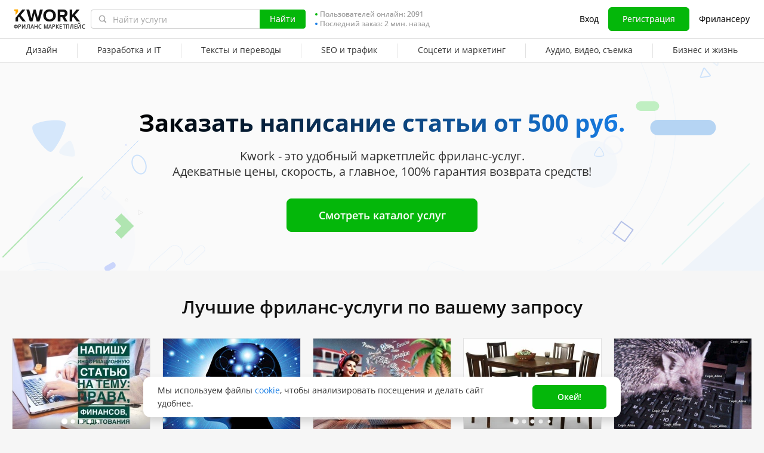

--- FILE ---
content_type: text/html; charset=UTF-8
request_url: https://kwork.ru/land/napisat-statyu
body_size: 24213
content:
<!DOCTYPE html>
<html lang="ru" ><head><link rel="stylesheet" href="https://cdn-edge.kwork.ru/css/dist/fonts_c04a7a1370c33a99.css?ver=27_cors" type="text/css" media="screen"><link rel="preconnect" href="https://cdn-edge.kwork.ru"><meta name="format-detection" content="telephone=no"><meta http-equiv="Content-Type" content="text/html; charset=utf-8"><meta property="og:image" content="https://cdn-edge.kwork.ru/files/category/collage/categories_second_level/ru/creative-writing_ogg.jpg"/><meta property="og:image:width" content="467"/><meta property="og:image:height" content="250"/><title>Написание статьи - Kwork</title><meta name="description" content="Написание статьи. Всего от 500 руб. Быстро. 100% гарантия возврата средств"><meta name="viewport" id="viewport" content="width=1024"/><link rel="canonical" href="https://kwork.ru/land/napisat-statyu" /><link rel="stylesheet" href="https://cdn-edge.kwork.ru/files/css/kwork_ru_land_index.css?ver=1769671821" type="text/css"><style>.fa,.kwork-icon{visibility:hidden}</style><link rel="stylesheet" href="https://cdn-edge.kwork.ru/css/variables.css?ver=275bee7a7d7df3bc99_cors" type="text/css" media="screen"><link rel="stylesheet" data-href="https://cdn-edge.kwork.ru/css/dist/layout-market_1fc4129c1d36e9de.css?ver=27_cors" type="text/css" media="screen"><link rel="stylesheet" data-href="https://cdn-edge.kwork.ru/css/dist/fox-styles_4abc4d2fcb15b743.css?ver=27_cors" type="text/css" media="screen"><link rel="stylesheet" data-href="https://cdn-edge.kwork.ru/css/font-awesome.min.css?ver=2736082410df2ef7f8_cors" type="text/css" media="screen"><link rel="stylesheet" data-href="https://cdn-edge.kwork.ru/css/slick-theme.css?ver=276bc2feef9a7ba058_cors" type="text/css" media="screen"><link rel="stylesheet" data-href="https://cdn-edge.kwork.ru/css/slick.css?ver=27bcf014b03bcaade1_cors" type="text/css" media="screen"><link rel="stylesheet" data-href="https://cdn-edge.kwork.ru/css/dist/icon_514ba03c2c78a10c.css?ver=27_cors" type="text/css" media="screen"><link rel="stylesheet" data-href="https://cdn-edge.kwork.ru/css/dist/kwork-set-icon_9f8cd5ea3c83f4ff.css?ver=27_cors" type="text/css" media="screen"><link rel="stylesheet" data-href="https://cdn-edge.kwork.ru/css/components/tooltipster.bundle.min.css?ver=27b15ef24270546e5f_cors" type="text/css" media="screen"><link rel="stylesheet" data-href="https://cdn-edge.kwork.ru/css/components/tooltipster.themes.css?ver=2749bd328189e64af9_cors" type="text/css" media="screen"><link rel="stylesheet" data-href="https://cdn-edge.kwork.ru/css/dist/general-search_8a5045c29e62c605.css?ver=27_cors" type="text/css" media="screen"><link rel="stylesheet" data-href="https://cdn-edge.kwork.ru/css/dist/index-buyer_e5b6abdc3dcebefc.css?ver=27_cors" type="text/css" media="screen">
<link rel="stylesheet" data-href="https://cdn-edge.kwork.ru/css/dist/header_d3b9e53dd67ec593.css?ver=27_cors" type="text/css" media="screen"><script></script><link class="js-theme-favicon" rel="icon" type="image/png" href="https://cdn-edge.kwork.ru/images/favicons/favicon-32x32.png"><link class="js-theme-favicon" rel="shortcut icon" type="image/png" href="https://cdn-edge.kwork.ru/images/favicons/favicon-32x32.png"><link class="js-theme-favicon" rel="apple-touch-icon" sizes="57x57" href="https://cdn-edge.kwork.ru/images/favicons/apple-touch-icon.png"><link class="js-theme-favicon" rel="apple-touch-icon-precomposed" href="https://cdn-edge.kwork.ru/images/favicons/apple-touch-icon-precomposed.png"><link class="js-theme-favicon" rel="icon" type="image/png" sizes="32x32" href="https://cdn-edge.kwork.ru/images/favicons/favicon-32x32.png"><link class="js-theme-favicon" rel="icon" type="image/png" sizes="192x192" href="https://cdn-edge.kwork.ru/images/favicons/android-chrome-192x192.png"><link class="js-theme-favicon" rel="icon" type="image/png" sizes="16x16" href="https://cdn-edge.kwork.ru/images/favicons/favicon-16x16.png"><link class="js-theme-favicon" rel="manifest" href="https://cdn-edge.kwork.ru/images/favicons/site.webmanifest?ver=2"><meta name="msapplication-TileColor" content="#ffffff"><meta class="js-theme-favicon" name="msapplication-TileImage" content="https://cdn-edge.kwork.ru/images/favicons/mstile-144x144.png"><meta name="theme-color" content="#ffffff"><meta class="js-theme-favicon" name="msapplication-config" content="https://cdn-edge.kwork.ru/images/favicons/browserconfig.xml?ver=2">
<meta http-equiv="X-UA-Compatible" content="IE=edge" />
	<script>
		window.config={};
		window.recaptcha_pubkey="6LdX9CATAAAAAARb0rBU8FXXdUBajy3IlVjZ2qHS";
		window.recaptcha3_pubkey="6LdVbfkeAAAAADatB9mNwtlIVhmqr3PudICC-rWP";
		window.isReloading=false;
		window.darkHeader=null;
		window.isNeedCookieAccept=false;
	</script>



	<script>window.config.cdn={"baseUrl":"https://cdn-edge.kwork.ru","adminUrl":"https://cache.kwork.ru/administrator","imageUrl":"https://cdn-edge.kwork.ru/images","coverUrl":"https://cdn-edge.kwork.ru/files/cover","catCoverUrl":"https://cdn-edge.kwork.ru/files/category","portfolioUrl":"https://cdn-edge.kwork.ru/files/portfolio","avatarUrl":"https://cdn-edge.kwork.ru/files/avatar"};</script>

	<script>
	window.config.users={"profilePicUrl":"https://cdn-edge.kwork.ru/files/avatar"};
	</script>

	<script>window.config.files={"maxCount":10,"maxSizeReal":104857600,"minSizeReal":30720,"portfolioMaxSizeReal":10485760,"portfolioVideoMaxSizeReal":52428800,"maxSize":100,"minSize":30,"portfolioMaxSize":10,"portfolioVideoMaxSize":50};</script>

	<script>window.config.track={"fileMaxCount":25,"type":{"from_dialog":43,"text":24,"text_first":25,"cron_inprogress_cancel":9,"worker_inwork":33,"worker_portfolio":40,"payer_increase_work_hours":79,"admin_arbitrage_types":[2,1,39,3,59,60,61,66]}};</script>

<script>window.config.kwork={"isFocusGroupMember":false};</script>

<script>window.config.remove_option={"isFocusGroupMember":false};</script>

<script>window.config.tester={"isFocusGroup":false};</script>

	<script>
	window.config.counters={"metrika_id":"32983614","yandex_client_id_cookie_name":"yandex_client_id","google_client_id_cookie_name":"google_client_id"};
</script>

<script>window.config.catalog={"isFocusGroupMember":false};</script>
<script>window.ORIGIN_URL="https://kwork.ru";window.KWORK_BASE_URL="https://kwork.ru";window.CANONICAL_ORIGIN_URL="https://kwork.ru/land/napisat-statyu";window.CANONICAL_BASE_URL="https://kwork.ru/land/napisat-statyu";window.IS_MIRROR=false;window.PULL_MODULE_ENABLE=false;window.MESSAGE_SOUND_ENABLE=null;window.billSettings={"schema":"WorkBayNoNds","steps":[{"from":0,"percent":12},{"from":100000,"percent":7}],"minAmount":10000,"ndsPercent":0,"isBillDisabled":false};window.showBillSchemeChangeHint=false;window.APP_CONFIG_MODE="stage";window.IS_MOBILE=false;window.IS_MOBILE_APP=false;window.lang="ru";window.langDefault="ru";window.translations={};window.isDefaultLang=true;window.MAX_PRICE_ACTOR=null;window.CURRENT_APP_NAME="Kwork";window.CURRENT_APP_ID=1;window.IS_MARKET_APP=true;window.IS_MARKET_APP_RU=true;window.IS_EXCHANGE_APP=false;window.serverTime=1769754770;window.marketAppName="Kwork";window.exchangeAppName="TopFreelancer";window.enterpriseAppName="Noname";window.SUPPORT_DIALOG_URL="https://kwork.ru/inbox/support";window.transportType="digits";window.selectedCountry=null;window.supportPhones=null;window.supportEmail="support@kwork.ru";window.sellerLevelSettings={"1":{"review_good_count":5,"earned":12000,"order_done_3_month_percent":90,"verified":0,"label":"Восходящая звезда","labelShort":"Восх. звезда"},"2":{"review_good_count":25,"earned":60000,"order_done_3_month_percent":90,"verified":0,"label":"Высший рейтинг","labelShort":"Высш. рейтинг"},"3":{"review_good_count":100,"earned":240000,"order_done_3_month_percent":93,"verified":1,"label":"Высший рейтинг плюс","labelShort":"Высш. рейтинг плюс"}};window.isTestAfterLoad=false;window.base_url="https://kwork.ru";window.isWebpAccepted=true;window.blackFridayDiscountPercent=50;window.isBlackFridayPayer=false;window.isRegistrationAllowed=true;window.csrftoken=null;window.isRuAdminLogin=null;window.isAdmin=false;window.actorType=null;window.actorRole=null;window.isFocusGroup30025=true;window.isGoogleTagDeletingGroup=false;window.actorPhoneVerified=null;window.isEmailVerified=false;window.isVoiceFocusGroup=false;window.isVoiceSellerTester=false;window.userCheckProfile=null;window.isPageProfile=false;window.isPageLand=true;window.isPageKwork=false;window.isPageIndex=false;window.isPageTrack=false;window.isChat=false;window.isPageManageOrders=false;window.isPageManageKworks=false;window.isPageOrders=false;window.isPageBalance=false;window.isPageProjectView=false;window.isPageViewedKworks=false;window.isPageBookmarks=false;window.isPageHidden=false;window.metricPageName="land";window.pageName="land";window.isPayer=null;window.browser=null;window.refillCommissionData=null;window.dayPoll=null;window.defferJqueryPages=true;window.defferVuePages=false;window.chunkCdnUrl="https://cdn-edge.kwork.ru/";window.i18n="ru";window.minVideoResolution={"horizontal":{"width":660,"height":165},"vertical":{"width":132,"height":440}};window.USER_ID = "";window.actor_lang="ru";window.totalFunds=null;window.stateData={"onlyDesktopVersion":false,"isActiveAnniversaryDesign":false,"showAnniversaryContestLink":false,"isNeedShowCookieBanner":true,"isMainPageUnauthorizedUser":false,"privacyDocumentUrl":"/jdocs/pd_policy","hideSocialAuthButtons":false,"yescrowDocsFolder":"https://yescrow.ru/documents","yescrowSignatureAgreementUrl":"https://yescrow.ru/documents/signature_agreement","isContest2025Active":false,"isContest2025BannerHidden":false,"isContest2025LotteryExpired":true,"isLotteryActive":false,"basketEnable":true,"cartItems":[],"need":"Заказать написание статьи <span class='nowrap'>от 500 руб.</span>","headerText":"","searchQuery":"Написать статью","categorySeo":"creative-writing","kworks":[{"id":23603029,"url":"/creative-writing/23603029/napishu-unikalnuyu-statyu-na-temu-prava-finansov-psikhologii","photo":"51/23603029-1668495531.webp","gtitle":"Напишу уникальную статью на тему права, финансов, психологии","userId":37804,"userName":"Kseniya_Sergeevna_","userIsOnline":false,"rating":1600,"userRating":100,"convertedUserRating":"5.0","userAvatar":"09/37804-2.jpg","srcset":"https://cdn-edge.kwork.ru/files/avatar/small/09/37804-2.jpg 1x, https://cdn-edge.kwork.ru/files/avatar/small_r/09/37804-2.jpg 2x","userBackground":"#7bc862","userRatingCount":"140","price":500,"lang":"ru","isFrom":true,"bonusText":"","bonusModerateStatus":0,"isFavorite":false,"isHidden":false,"isResizing":false,"imgClass":"","isSubscriptionType":false,"hintWorker":"","hintPayer":"","topBadge":true,"baseVolumePrice":167,"baseVolumeShortName":"зн.","baseVolume":"1000","packageVolume":null,"sellerLevel":2,"isBlackFriday":null,"portfolios":["51/23603029-1668495531.webp","https://cdn-edge.kwork.ru/files/portfolio/t5/10/1cb45f61f716ab17114007283bd79ab634579f11-1739782510.webp","https://cdn-edge.kwork.ru/files/portfolio/t5/79/64793d8fc0014aaa88f12578d43eabd81639126f-1730060779.webp","https://cdn-edge.kwork.ru/files/portfolio/t5/69/e70a735a02274ca675fc4b1f503ce5179843a1d9-1730060369.webp","https://cdn-edge.kwork.ru/files/portfolio/t5/29/5450b17b093e4b7736097583f2dcf3d914d9f950-1730060029.webp","https://cdn-edge.kwork.ru/files/portfolio/t5/86/47f453eb5b96c8745da4164dfc8b82a585e6bdb5-1723231246.webp","https://cdn-edge.kwork.ru/files/portfolio/t5/15/3803a651043d9d73ba41fa786333ccf2b5e84530-1722948035.webp","https://cdn-edge.kwork.ru/files/portfolio/t5/71/bcbe463617241ba8b2ac5b28931ce0c138e40fe1-1683813728.webp","https://cdn-edge.kwork.ru/files/portfolio/t5/11/93bfcfa74f2f1dacd20a35fcc6c5a28779983c07-1683813673.webp"],"portfolioDataSets":[null,"https://cdn-edge.kwork.ru/files/portfolio/t5/10/1cb45f61f716ab17114007283bd79ab634579f11-1739782510.webp 1x, https://cdn-edge.kwork.ru/files/portfolio/t5_r/10/1cb45f61f716ab17114007283bd79ab634579f11-1739782510.webp 2x","https://cdn-edge.kwork.ru/files/portfolio/t5/79/64793d8fc0014aaa88f12578d43eabd81639126f-1730060779.webp 1x, https://cdn-edge.kwork.ru/files/portfolio/t5_r/79/64793d8fc0014aaa88f12578d43eabd81639126f-1730060779.webp 2x","https://cdn-edge.kwork.ru/files/portfolio/t5/69/e70a735a02274ca675fc4b1f503ce5179843a1d9-1730060369.webp 1x, https://cdn-edge.kwork.ru/files/portfolio/t5_r/69/e70a735a02274ca675fc4b1f503ce5179843a1d9-1730060369.webp 2x","https://cdn-edge.kwork.ru/files/portfolio/t5/29/5450b17b093e4b7736097583f2dcf3d914d9f950-1730060029.webp 1x, https://cdn-edge.kwork.ru/files/portfolio/t5_r/29/5450b17b093e4b7736097583f2dcf3d914d9f950-1730060029.webp 2x","https://cdn-edge.kwork.ru/files/portfolio/t5/86/47f453eb5b96c8745da4164dfc8b82a585e6bdb5-1723231246.webp 1x, https://cdn-edge.kwork.ru/files/portfolio/t5_r/86/47f453eb5b96c8745da4164dfc8b82a585e6bdb5-1723231246.webp 2x","https://cdn-edge.kwork.ru/files/portfolio/t5/15/3803a651043d9d73ba41fa786333ccf2b5e84530-1722948035.webp 1x, https://cdn-edge.kwork.ru/files/portfolio/t5_r/15/3803a651043d9d73ba41fa786333ccf2b5e84530-1722948035.webp 2x","https://cdn-edge.kwork.ru/files/portfolio/t5/71/bcbe463617241ba8b2ac5b28931ce0c138e40fe1-1683813728.webp 1x, https://cdn-edge.kwork.ru/files/portfolio/t5_r/71/bcbe463617241ba8b2ac5b28931ce0c138e40fe1-1683813728.webp 2x","https://cdn-edge.kwork.ru/files/portfolio/t5/11/93bfcfa74f2f1dacd20a35fcc6c5a28779983c07-1683813673.webp 1x, https://cdn-edge.kwork.ru/files/portfolio/t5_r/11/93bfcfa74f2f1dacd20a35fcc6c5a28779983c07-1683813673.webp 2x"],"portfolioPictures":[null,[{"media":"(max-width: 767px)","srcset":"https://cdn-edge.kwork.ru/files/portfolio/t6/10/1cb45f61f716ab17114007283bd79ab634579f11-1739782510.webp 1x, https://cdn-edge.kwork.ru/files/portfolio/t6_r/10/1cb45f61f716ab17114007283bd79ab634579f11-1739782510.webp 2x"},{"media":"(min-width: 768px)","srcset":"https://cdn-edge.kwork.ru/files/portfolio/t5/10/1cb45f61f716ab17114007283bd79ab634579f11-1739782510.webp 1x, https://cdn-edge.kwork.ru/files/portfolio/t5_r/10/1cb45f61f716ab17114007283bd79ab634579f11-1739782510.webp 2x"}],[{"media":"(max-width: 767px)","srcset":"https://cdn-edge.kwork.ru/files/portfolio/t6/79/64793d8fc0014aaa88f12578d43eabd81639126f-1730060779.webp 1x, https://cdn-edge.kwork.ru/files/portfolio/t6_r/79/64793d8fc0014aaa88f12578d43eabd81639126f-1730060779.webp 2x"},{"media":"(min-width: 768px)","srcset":"https://cdn-edge.kwork.ru/files/portfolio/t5/79/64793d8fc0014aaa88f12578d43eabd81639126f-1730060779.webp 1x, https://cdn-edge.kwork.ru/files/portfolio/t5_r/79/64793d8fc0014aaa88f12578d43eabd81639126f-1730060779.webp 2x"}],[{"media":"(max-width: 767px)","srcset":"https://cdn-edge.kwork.ru/files/portfolio/t6/69/e70a735a02274ca675fc4b1f503ce5179843a1d9-1730060369.webp 1x, https://cdn-edge.kwork.ru/files/portfolio/t6_r/69/e70a735a02274ca675fc4b1f503ce5179843a1d9-1730060369.webp 2x"},{"media":"(min-width: 768px)","srcset":"https://cdn-edge.kwork.ru/files/portfolio/t5/69/e70a735a02274ca675fc4b1f503ce5179843a1d9-1730060369.webp 1x, https://cdn-edge.kwork.ru/files/portfolio/t5_r/69/e70a735a02274ca675fc4b1f503ce5179843a1d9-1730060369.webp 2x"}],[{"media":"(max-width: 767px)","srcset":"https://cdn-edge.kwork.ru/files/portfolio/t6/29/5450b17b093e4b7736097583f2dcf3d914d9f950-1730060029.webp 1x, https://cdn-edge.kwork.ru/files/portfolio/t6_r/29/5450b17b093e4b7736097583f2dcf3d914d9f950-1730060029.webp 2x"},{"media":"(min-width: 768px)","srcset":"https://cdn-edge.kwork.ru/files/portfolio/t5/29/5450b17b093e4b7736097583f2dcf3d914d9f950-1730060029.webp 1x, https://cdn-edge.kwork.ru/files/portfolio/t5_r/29/5450b17b093e4b7736097583f2dcf3d914d9f950-1730060029.webp 2x"}],[{"media":"(max-width: 767px)","srcset":"https://cdn-edge.kwork.ru/files/portfolio/t6/86/47f453eb5b96c8745da4164dfc8b82a585e6bdb5-1723231246.webp 1x, https://cdn-edge.kwork.ru/files/portfolio/t6_r/86/47f453eb5b96c8745da4164dfc8b82a585e6bdb5-1723231246.webp 2x"},{"media":"(min-width: 768px)","srcset":"https://cdn-edge.kwork.ru/files/portfolio/t5/86/47f453eb5b96c8745da4164dfc8b82a585e6bdb5-1723231246.webp 1x, https://cdn-edge.kwork.ru/files/portfolio/t5_r/86/47f453eb5b96c8745da4164dfc8b82a585e6bdb5-1723231246.webp 2x"}],[{"media":"(max-width: 767px)","srcset":"https://cdn-edge.kwork.ru/files/portfolio/t6/15/3803a651043d9d73ba41fa786333ccf2b5e84530-1722948035.webp 1x, https://cdn-edge.kwork.ru/files/portfolio/t6_r/15/3803a651043d9d73ba41fa786333ccf2b5e84530-1722948035.webp 2x"},{"media":"(min-width: 768px)","srcset":"https://cdn-edge.kwork.ru/files/portfolio/t5/15/3803a651043d9d73ba41fa786333ccf2b5e84530-1722948035.webp 1x, https://cdn-edge.kwork.ru/files/portfolio/t5_r/15/3803a651043d9d73ba41fa786333ccf2b5e84530-1722948035.webp 2x"}],[{"media":"(max-width: 767px)","srcset":"https://cdn-edge.kwork.ru/files/portfolio/t6/71/bcbe463617241ba8b2ac5b28931ce0c138e40fe1-1683813728.webp 1x, https://cdn-edge.kwork.ru/files/portfolio/t6_r/71/bcbe463617241ba8b2ac5b28931ce0c138e40fe1-1683813728.webp 2x"},{"media":"(min-width: 768px)","srcset":"https://cdn-edge.kwork.ru/files/portfolio/t5/71/bcbe463617241ba8b2ac5b28931ce0c138e40fe1-1683813728.webp 1x, https://cdn-edge.kwork.ru/files/portfolio/t5_r/71/bcbe463617241ba8b2ac5b28931ce0c138e40fe1-1683813728.webp 2x"}],[{"media":"(max-width: 767px)","srcset":"https://cdn-edge.kwork.ru/files/portfolio/t6/11/93bfcfa74f2f1dacd20a35fcc6c5a28779983c07-1683813673.webp 1x, https://cdn-edge.kwork.ru/files/portfolio/t6_r/11/93bfcfa74f2f1dacd20a35fcc6c5a28779983c07-1683813673.webp 2x"},{"media":"(min-width: 768px)","srcset":"https://cdn-edge.kwork.ru/files/portfolio/t5/11/93bfcfa74f2f1dacd20a35fcc6c5a28779983c07-1683813673.webp 1x, https://cdn-edge.kwork.ru/files/portfolio/t5_r/11/93bfcfa74f2f1dacd20a35fcc6c5a28779983c07-1683813673.webp 2x"}]],"portfolioAudios":["","","","","","","","",""],"portfolioVideos":["","","","","","","","",""],"portfolioVideoIds":["","","","","","","","",""],"portfolioIds":["",15773720,14566315,14566237,14566156,13778357,13738465,9809612,9809600],"kworkCoverSrcSet":"https://cdn-edge.kwork.ru/pics/t4/51/23603029-1668495531.webp 1x, https://cdn-edge.kwork.ru/pics/t4_r/51/23603029-1668495531.webp 2x","userMarkClass":"","userMarkText":"","markType":"","queueCount":3,"days":5},{"id":44952,"url":"/creative-writing/44952/napishu-statyu-po-psikhologii-i-smezhnym-temam","photo":"23/44952-1.webp","gtitle":"Напишу статью по психологии и смежным темам","userId":65369,"userName":"SmirS","userIsOnline":false,"rating":1540,"userRating":98,"convertedUserRating":"4.9","userAvatar":"38/65369-2.jpg","srcset":"https://cdn-edge.kwork.ru/files/avatar/small/38/65369-2.jpg 1x, https://cdn-edge.kwork.ru/files/avatar/small_r/38/65369-2.jpg 2x","userBackground":"#65aadd","userRatingCount":"103","price":500,"lang":"ru","isFrom":true,"bonusText":"","bonusModerateStatus":0,"isFavorite":false,"isHidden":false,"isResizing":false,"imgClass":"","isSubscriptionType":false,"hintWorker":"","hintPayer":"","topBadge":true,"baseVolumePrice":167,"baseVolumeShortName":"зн.","baseVolume":"1000","packageVolume":null,"sellerLevel":2,"isBlackFriday":null,"kworkCoverSrcSet":"https://cdn-edge.kwork.ru/pics/t4/23/44952-1.webp 1x, https://cdn-edge.kwork.ru/pics/t4_r/23/44952-1.webp 2x","userMarkClass":"","userMarkText":"","markType":"","queueCount":1,"days":3},{"id":37217771,"url":"/creative-writing/37217771/kachestvennoe-napisanie-statey-o-tekhnike-telekommunikatsiy","photo":"06/37217771-67470af25b811.webp","gtitle":"Качественное написание статей о технике телекоммуникаций","userId":17663946,"userName":"olesya-writer","userIsOnline":true,"rating":1340,"userRating":95,"convertedUserRating":"4.8","userAvatar":"32/17663946-2.jpg","srcset":"https://cdn-edge.kwork.ru/files/avatar/small/32/17663946-2.jpg 1x, https://cdn-edge.kwork.ru/files/avatar/small_r/32/17663946-2.jpg 2x","userBackground":"#6ec9cb","userRatingCount":"57","price":500,"lang":"ru","isFrom":true,"bonusText":"","bonusModerateStatus":0,"isFavorite":false,"isHidden":false,"isResizing":false,"imgClass":"","isSubscriptionType":false,"hintWorker":"","hintPayer":"","topBadge":true,"baseVolumePrice":167,"baseVolumeShortName":"зн.","baseVolume":"1000","packageVolume":null,"sellerLevel":2,"isBlackFriday":null,"kworkCoverSrcSet":"https://cdn-edge.kwork.ru/pics/t4/06/37217771-67470af25b811.webp 1x, https://cdn-edge.kwork.ru/pics/t4_r/06/37217771-67470af25b811.webp 2x","userMarkClass":"","userMarkText":"","markType":"","queueCount":1,"days":2},{"id":8689077,"url":"/creative-writing/8689077/napishu-statyu-na-tematiku-tovary-i-uslugi-obemom-2000-simvolov","photo":"65/8689077-1595605865.webp","gtitle":"Напишу статью на тематику Товары и услуги объемом 2000 символов","userId":2826676,"userName":"Iwriter","userIsOnline":true,"rating":1360,"userRating":97,"convertedUserRating":"4.9","userAvatar":"56/2826676-1.jpg","srcset":"https://cdn-edge.kwork.ru/files/avatar/small/56/2826676-1.jpg 1x, https://cdn-edge.kwork.ru/files/avatar/small_r/56/2826676-1.jpg 2x","userBackground":"#7bc862","userRatingCount":"75","price":500,"lang":"ru","isFrom":true,"bonusText":"","bonusModerateStatus":0,"isFavorite":false,"isHidden":false,"isResizing":false,"imgClass":"","isSubscriptionType":false,"hintWorker":"","hintPayer":"","topBadge":true,"baseVolumePrice":250,"baseVolumeShortName":"зн.","baseVolume":"1000","packageVolume":null,"sellerLevel":2,"isBlackFriday":null,"portfolios":["65/8689077-1595605865.webp","https://cdn-edge.kwork.ru/files/portfolio/t5/36/a61115c94117eee5cdc49f97101be9910fe49d6c-1755261236.jpg","https://cdn-edge.kwork.ru/files/portfolio/t5/25/ecb9c0934eae18fa477e05065be2e0ce356b4c3d-1755260725.jpg","https://cdn-edge.kwork.ru/files/portfolio/t5/10/da53a9b330f86e116fc6cf95914df2061b12a1f3-1755259710.jpg","https://cdn-edge.kwork.ru/files/portfolio/t5/70/41e5a50e6b24d1bd708658fa9211eea0ac7d2946-1755258470.jpg","https://cdn-edge.kwork.ru/files/portfolio/t5/13/1870518ec1df4a3281b6ff76abda5a09ba5d9d92-1755258313.jpg","https://cdn-edge.kwork.ru/files/portfolio/t5/42/385298db184458717769960a9437ebbb02f93a93-1755257842.jpg","https://cdn-edge.kwork.ru/files/portfolio/t5/26/14fe319da27246f2c2a1972218775b3b61ae395e-1755257326.jpg","https://cdn-edge.kwork.ru/files/portfolio/t5/98/db86dc9665e695cbb66d45224f3c405b5d2b8cce-1755250598.jpg","https://cdn-edge.kwork.ru/files/portfolio/t5/35/d3e6c42efe43c2c84f45d60e96f73d1e0d1d3293-1755248635.jpg","https://cdn-edge.kwork.ru/files/portfolio/t5/74/8e8213ea529d7ca7ff61dfc011e4fc932297eee1-1755248374.jpg"],"portfolioDataSets":[null,"https://cdn-edge.kwork.ru/files/portfolio/t5/36/a61115c94117eee5cdc49f97101be9910fe49d6c-1755261236.jpg 1x, https://cdn-edge.kwork.ru/files/portfolio/t5_r/36/a61115c94117eee5cdc49f97101be9910fe49d6c-1755261236.jpg 2x","https://cdn-edge.kwork.ru/files/portfolio/t5/25/ecb9c0934eae18fa477e05065be2e0ce356b4c3d-1755260725.jpg 1x, https://cdn-edge.kwork.ru/files/portfolio/t5_r/25/ecb9c0934eae18fa477e05065be2e0ce356b4c3d-1755260725.jpg 2x","https://cdn-edge.kwork.ru/files/portfolio/t5/10/da53a9b330f86e116fc6cf95914df2061b12a1f3-1755259710.jpg 1x, https://cdn-edge.kwork.ru/files/portfolio/t5_r/10/da53a9b330f86e116fc6cf95914df2061b12a1f3-1755259710.jpg 2x","https://cdn-edge.kwork.ru/files/portfolio/t5/70/41e5a50e6b24d1bd708658fa9211eea0ac7d2946-1755258470.jpg 1x, https://cdn-edge.kwork.ru/files/portfolio/t5_r/70/41e5a50e6b24d1bd708658fa9211eea0ac7d2946-1755258470.jpg 2x","https://cdn-edge.kwork.ru/files/portfolio/t5/13/1870518ec1df4a3281b6ff76abda5a09ba5d9d92-1755258313.jpg 1x, https://cdn-edge.kwork.ru/files/portfolio/t5_r/13/1870518ec1df4a3281b6ff76abda5a09ba5d9d92-1755258313.jpg 2x","https://cdn-edge.kwork.ru/files/portfolio/t5/42/385298db184458717769960a9437ebbb02f93a93-1755257842.jpg 1x, https://cdn-edge.kwork.ru/files/portfolio/t5_r/42/385298db184458717769960a9437ebbb02f93a93-1755257842.jpg 2x","https://cdn-edge.kwork.ru/files/portfolio/t5/26/14fe319da27246f2c2a1972218775b3b61ae395e-1755257326.jpg 1x, https://cdn-edge.kwork.ru/files/portfolio/t5_r/26/14fe319da27246f2c2a1972218775b3b61ae395e-1755257326.jpg 2x","https://cdn-edge.kwork.ru/files/portfolio/t5/98/db86dc9665e695cbb66d45224f3c405b5d2b8cce-1755250598.jpg 1x, https://cdn-edge.kwork.ru/files/portfolio/t5_r/98/db86dc9665e695cbb66d45224f3c405b5d2b8cce-1755250598.jpg 2x","https://cdn-edge.kwork.ru/files/portfolio/t5/35/d3e6c42efe43c2c84f45d60e96f73d1e0d1d3293-1755248635.jpg 1x, https://cdn-edge.kwork.ru/files/portfolio/t5_r/35/d3e6c42efe43c2c84f45d60e96f73d1e0d1d3293-1755248635.jpg 2x","https://cdn-edge.kwork.ru/files/portfolio/t5/74/8e8213ea529d7ca7ff61dfc011e4fc932297eee1-1755248374.jpg 1x, https://cdn-edge.kwork.ru/files/portfolio/t5_r/74/8e8213ea529d7ca7ff61dfc011e4fc932297eee1-1755248374.jpg 2x"],"portfolioPictures":[null,[{"media":"(max-width: 767px)","srcset":"https://cdn-edge.kwork.ru/files/portfolio/t6/36/a61115c94117eee5cdc49f97101be9910fe49d6c-1755261236.jpg 1x, https://cdn-edge.kwork.ru/files/portfolio/t6_r/36/a61115c94117eee5cdc49f97101be9910fe49d6c-1755261236.jpg 2x"},{"media":"(min-width: 768px)","srcset":"https://cdn-edge.kwork.ru/files/portfolio/t5/36/a61115c94117eee5cdc49f97101be9910fe49d6c-1755261236.jpg 1x, https://cdn-edge.kwork.ru/files/portfolio/t5_r/36/a61115c94117eee5cdc49f97101be9910fe49d6c-1755261236.jpg 2x"}],[{"media":"(max-width: 767px)","srcset":"https://cdn-edge.kwork.ru/files/portfolio/t6/25/ecb9c0934eae18fa477e05065be2e0ce356b4c3d-1755260725.jpg 1x, https://cdn-edge.kwork.ru/files/portfolio/t6_r/25/ecb9c0934eae18fa477e05065be2e0ce356b4c3d-1755260725.jpg 2x"},{"media":"(min-width: 768px)","srcset":"https://cdn-edge.kwork.ru/files/portfolio/t5/25/ecb9c0934eae18fa477e05065be2e0ce356b4c3d-1755260725.jpg 1x, https://cdn-edge.kwork.ru/files/portfolio/t5_r/25/ecb9c0934eae18fa477e05065be2e0ce356b4c3d-1755260725.jpg 2x"}],[{"media":"(max-width: 767px)","srcset":"https://cdn-edge.kwork.ru/files/portfolio/t6/10/da53a9b330f86e116fc6cf95914df2061b12a1f3-1755259710.jpg 1x, https://cdn-edge.kwork.ru/files/portfolio/t6_r/10/da53a9b330f86e116fc6cf95914df2061b12a1f3-1755259710.jpg 2x"},{"media":"(min-width: 768px)","srcset":"https://cdn-edge.kwork.ru/files/portfolio/t5/10/da53a9b330f86e116fc6cf95914df2061b12a1f3-1755259710.jpg 1x, https://cdn-edge.kwork.ru/files/portfolio/t5_r/10/da53a9b330f86e116fc6cf95914df2061b12a1f3-1755259710.jpg 2x"}],[{"media":"(max-width: 767px)","srcset":"https://cdn-edge.kwork.ru/files/portfolio/t6/70/41e5a50e6b24d1bd708658fa9211eea0ac7d2946-1755258470.jpg 1x, https://cdn-edge.kwork.ru/files/portfolio/t6_r/70/41e5a50e6b24d1bd708658fa9211eea0ac7d2946-1755258470.jpg 2x"},{"media":"(min-width: 768px)","srcset":"https://cdn-edge.kwork.ru/files/portfolio/t5/70/41e5a50e6b24d1bd708658fa9211eea0ac7d2946-1755258470.jpg 1x, https://cdn-edge.kwork.ru/files/portfolio/t5_r/70/41e5a50e6b24d1bd708658fa9211eea0ac7d2946-1755258470.jpg 2x"}],[{"media":"(max-width: 767px)","srcset":"https://cdn-edge.kwork.ru/files/portfolio/t6/13/1870518ec1df4a3281b6ff76abda5a09ba5d9d92-1755258313.jpg 1x, https://cdn-edge.kwork.ru/files/portfolio/t6_r/13/1870518ec1df4a3281b6ff76abda5a09ba5d9d92-1755258313.jpg 2x"},{"media":"(min-width: 768px)","srcset":"https://cdn-edge.kwork.ru/files/portfolio/t5/13/1870518ec1df4a3281b6ff76abda5a09ba5d9d92-1755258313.jpg 1x, https://cdn-edge.kwork.ru/files/portfolio/t5_r/13/1870518ec1df4a3281b6ff76abda5a09ba5d9d92-1755258313.jpg 2x"}],[{"media":"(max-width: 767px)","srcset":"https://cdn-edge.kwork.ru/files/portfolio/t6/42/385298db184458717769960a9437ebbb02f93a93-1755257842.jpg 1x, https://cdn-edge.kwork.ru/files/portfolio/t6_r/42/385298db184458717769960a9437ebbb02f93a93-1755257842.jpg 2x"},{"media":"(min-width: 768px)","srcset":"https://cdn-edge.kwork.ru/files/portfolio/t5/42/385298db184458717769960a9437ebbb02f93a93-1755257842.jpg 1x, https://cdn-edge.kwork.ru/files/portfolio/t5_r/42/385298db184458717769960a9437ebbb02f93a93-1755257842.jpg 2x"}],[{"media":"(max-width: 767px)","srcset":"https://cdn-edge.kwork.ru/files/portfolio/t6/26/14fe319da27246f2c2a1972218775b3b61ae395e-1755257326.jpg 1x, https://cdn-edge.kwork.ru/files/portfolio/t6_r/26/14fe319da27246f2c2a1972218775b3b61ae395e-1755257326.jpg 2x"},{"media":"(min-width: 768px)","srcset":"https://cdn-edge.kwork.ru/files/portfolio/t5/26/14fe319da27246f2c2a1972218775b3b61ae395e-1755257326.jpg 1x, https://cdn-edge.kwork.ru/files/portfolio/t5_r/26/14fe319da27246f2c2a1972218775b3b61ae395e-1755257326.jpg 2x"}],[{"media":"(max-width: 767px)","srcset":"https://cdn-edge.kwork.ru/files/portfolio/t6/98/db86dc9665e695cbb66d45224f3c405b5d2b8cce-1755250598.jpg 1x, https://cdn-edge.kwork.ru/files/portfolio/t6_r/98/db86dc9665e695cbb66d45224f3c405b5d2b8cce-1755250598.jpg 2x"},{"media":"(min-width: 768px)","srcset":"https://cdn-edge.kwork.ru/files/portfolio/t5/98/db86dc9665e695cbb66d45224f3c405b5d2b8cce-1755250598.jpg 1x, https://cdn-edge.kwork.ru/files/portfolio/t5_r/98/db86dc9665e695cbb66d45224f3c405b5d2b8cce-1755250598.jpg 2x"}],[{"media":"(max-width: 767px)","srcset":"https://cdn-edge.kwork.ru/files/portfolio/t6/35/d3e6c42efe43c2c84f45d60e96f73d1e0d1d3293-1755248635.jpg 1x, https://cdn-edge.kwork.ru/files/portfolio/t6_r/35/d3e6c42efe43c2c84f45d60e96f73d1e0d1d3293-1755248635.jpg 2x"},{"media":"(min-width: 768px)","srcset":"https://cdn-edge.kwork.ru/files/portfolio/t5/35/d3e6c42efe43c2c84f45d60e96f73d1e0d1d3293-1755248635.jpg 1x, https://cdn-edge.kwork.ru/files/portfolio/t5_r/35/d3e6c42efe43c2c84f45d60e96f73d1e0d1d3293-1755248635.jpg 2x"}],[{"media":"(max-width: 767px)","srcset":"https://cdn-edge.kwork.ru/files/portfolio/t6/74/8e8213ea529d7ca7ff61dfc011e4fc932297eee1-1755248374.jpg 1x, https://cdn-edge.kwork.ru/files/portfolio/t6_r/74/8e8213ea529d7ca7ff61dfc011e4fc932297eee1-1755248374.jpg 2x"},{"media":"(min-width: 768px)","srcset":"https://cdn-edge.kwork.ru/files/portfolio/t5/74/8e8213ea529d7ca7ff61dfc011e4fc932297eee1-1755248374.jpg 1x, https://cdn-edge.kwork.ru/files/portfolio/t5_r/74/8e8213ea529d7ca7ff61dfc011e4fc932297eee1-1755248374.jpg 2x"}]],"portfolioAudios":["","","","","","","","","","",""],"portfolioVideos":["","","","","","","","","","",""],"portfolioVideoIds":["","","","","","","","","","",""],"portfolioIds":["",18369204,18369035,18368748,18368484,18368351,18368212,18368140,18366295,18366066,18365644],"kworkCoverSrcSet":"https://cdn-edge.kwork.ru/pics/t4/65/8689077-1595605865.webp 1x, https://cdn-edge.kwork.ru/pics/t4_r/65/8689077-1595605865.webp 2x","userMarkClass":"","userMarkText":"","markType":"","queueCount":1,"days":5},{"id":360508,"url":"/creative-writing/360508/napishu-unikalnuyu-interesnuyu-informatsionnuyu-statyu","photo":"00/360508-1.webp","gtitle":"Напишу уникальную, интересную информационную статью","userId":28252,"userName":"Copir_Alina","userIsOnline":true,"rating":1330,"userRating":99,"convertedUserRating":"5.0","userAvatar":"46/28252-3.jpg","srcset":"https://cdn-edge.kwork.ru/files/avatar/small/46/28252-3.jpg 1x, https://cdn-edge.kwork.ru/files/avatar/small_r/46/28252-3.jpg 2x","userBackground":"#e17076","userRatingCount":"2746","price":500,"lang":"ru","isFrom":true,"bonusText":"","bonusModerateStatus":0,"isFavorite":false,"isHidden":false,"isResizing":false,"imgClass":"","isSubscriptionType":false,"hintWorker":"","hintPayer":"","topBadge":true,"baseVolumePrice":167,"baseVolumeShortName":"зн.","baseVolume":"1000","packageVolume":null,"sellerLevel":2,"isBlackFriday":null,"kworkCoverSrcSet":"https://cdn-edge.kwork.ru/pics/t4/00/360508-1.webp 1x, https://cdn-edge.kwork.ru/pics/t4_r/00/360508-1.webp 2x","userMarkClass":"","userMarkText":"","markType":"","queueCount":0,"days":3},{"id":24312212,"url":"/links/24312212/razmeshchu-100-novykh-tem-na-forumakh-napisanie-stati-besplatno","photo":"54/24312212-63a83662338a4.webp","gtitle":"Размещу 100 новых тем на форумах. Написание статьи бесплатно","userId":11075838,"userName":"Intersect_","userIsOnline":false,"rating":1180,"userRating":100,"convertedUserRating":"5.0","userAvatar":"36/11075838-6.jpg","srcset":"https://cdn-edge.kwork.ru/files/avatar/small/36/11075838-6.jpg 1x, https://cdn-edge.kwork.ru/files/avatar/small_r/36/11075838-6.jpg 2x","userBackground":"#7bc862","userRatingCount":"1260","price":1500,"lang":"ru","isFrom":false,"bonusText":"","bonusModerateStatus":0,"isFavorite":false,"isHidden":false,"isResizing":false,"imgClass":"","isSubscriptionType":false,"hintWorker":"","hintPayer":"","topBadge":true,"baseVolumePrice":null,"baseVolumeShortName":null,"baseVolume":null,"packageVolume":null,"sellerLevel":3,"isBlackFriday":null,"kworkCoverSrcSet":"https://cdn-edge.kwork.ru/pics/t4/54/24312212-63a83662338a4.webp 1x, https://cdn-edge.kwork.ru/pics/t4_r/54/24312212-63a83662338a4.webp 2x","userMarkClass":"","userMarkText":"","markType":"","queueCount":6,"days":7},{"id":33969,"url":"/creative-writing/33969/napishu-unikalniy-tekst-statyu","photo":"14/33969-1.webp","gtitle":"Напишу уникальный текст, статью","userId":39288,"userName":"IRANA","userIsOnline":false,"rating":1450,"userRating":99,"convertedUserRating":"5.0","userAvatar":"11/39288-2.jpg","srcset":"https://cdn-edge.kwork.ru/files/avatar/small/11/39288-2.jpg 1x, https://cdn-edge.kwork.ru/files/avatar/small_r/11/39288-2.jpg 2x","userBackground":"#7bc862","userRatingCount":"4111","price":1000,"lang":"ru","isFrom":true,"bonusText":"500 символов","bonusModerateStatus":1,"isFavorite":false,"isHidden":false,"isResizing":false,"imgClass":"","isSubscriptionType":false,"hintWorker":"","hintPayer":"","topBadge":true,"baseVolumePrice":333,"baseVolumeShortName":"зн.","baseVolume":"1000","packageVolume":null,"sellerLevel":3,"isBlackFriday":null,"portfolios":["14/33969-1.webp","https://cdn-edge.kwork.ru/files/portfolio/t5/11/9807e4843cb383d7a331d2c274ac10806044c2ba-1639861511.webp","https://cdn-edge.kwork.ru/files/portfolio/t5/39/f42cd490ee8cf11acd215acc574a3de3470b78ca-1639430739.webp","https://cdn-edge.kwork.ru/files/portfolio/t5/56/3b0c82d1e6f6912477f7a7be090cb385948a727e-1639430456.webp","https://cdn-edge.kwork.ru/files/portfolio/t5/68/922b4592fa5e64695ac8875d4c255509a7157f7b-1639078568.webp"],"portfolioDataSets":[null,"https://cdn-edge.kwork.ru/files/portfolio/t5/11/9807e4843cb383d7a331d2c274ac10806044c2ba-1639861511.webp 1x, https://cdn-edge.kwork.ru/files/portfolio/t5_r/11/9807e4843cb383d7a331d2c274ac10806044c2ba-1639861511.webp 2x","https://cdn-edge.kwork.ru/files/portfolio/t5/39/f42cd490ee8cf11acd215acc574a3de3470b78ca-1639430739.webp 1x, https://cdn-edge.kwork.ru/files/portfolio/t5_r/39/f42cd490ee8cf11acd215acc574a3de3470b78ca-1639430739.webp 2x","https://cdn-edge.kwork.ru/files/portfolio/t5/56/3b0c82d1e6f6912477f7a7be090cb385948a727e-1639430456.webp 1x, https://cdn-edge.kwork.ru/files/portfolio/t5_r/56/3b0c82d1e6f6912477f7a7be090cb385948a727e-1639430456.webp 2x","https://cdn-edge.kwork.ru/files/portfolio/t5/68/922b4592fa5e64695ac8875d4c255509a7157f7b-1639078568.webp 1x, https://cdn-edge.kwork.ru/files/portfolio/t5_r/68/922b4592fa5e64695ac8875d4c255509a7157f7b-1639078568.webp 2x"],"portfolioPictures":[null,[{"media":"(max-width: 767px)","srcset":"https://cdn-edge.kwork.ru/files/portfolio/t6/11/9807e4843cb383d7a331d2c274ac10806044c2ba-1639861511.webp 1x, https://cdn-edge.kwork.ru/files/portfolio/t6_r/11/9807e4843cb383d7a331d2c274ac10806044c2ba-1639861511.webp 2x"},{"media":"(min-width: 768px)","srcset":"https://cdn-edge.kwork.ru/files/portfolio/t5/11/9807e4843cb383d7a331d2c274ac10806044c2ba-1639861511.webp 1x, https://cdn-edge.kwork.ru/files/portfolio/t5_r/11/9807e4843cb383d7a331d2c274ac10806044c2ba-1639861511.webp 2x"}],[{"media":"(max-width: 767px)","srcset":"https://cdn-edge.kwork.ru/files/portfolio/t6/39/f42cd490ee8cf11acd215acc574a3de3470b78ca-1639430739.webp 1x, https://cdn-edge.kwork.ru/files/portfolio/t6_r/39/f42cd490ee8cf11acd215acc574a3de3470b78ca-1639430739.webp 2x"},{"media":"(min-width: 768px)","srcset":"https://cdn-edge.kwork.ru/files/portfolio/t5/39/f42cd490ee8cf11acd215acc574a3de3470b78ca-1639430739.webp 1x, https://cdn-edge.kwork.ru/files/portfolio/t5_r/39/f42cd490ee8cf11acd215acc574a3de3470b78ca-1639430739.webp 2x"}],[{"media":"(max-width: 767px)","srcset":"https://cdn-edge.kwork.ru/files/portfolio/t6/56/3b0c82d1e6f6912477f7a7be090cb385948a727e-1639430456.webp 1x, https://cdn-edge.kwork.ru/files/portfolio/t6_r/56/3b0c82d1e6f6912477f7a7be090cb385948a727e-1639430456.webp 2x"},{"media":"(min-width: 768px)","srcset":"https://cdn-edge.kwork.ru/files/portfolio/t5/56/3b0c82d1e6f6912477f7a7be090cb385948a727e-1639430456.webp 1x, https://cdn-edge.kwork.ru/files/portfolio/t5_r/56/3b0c82d1e6f6912477f7a7be090cb385948a727e-1639430456.webp 2x"}],[{"media":"(max-width: 767px)","srcset":"https://cdn-edge.kwork.ru/files/portfolio/t6/68/922b4592fa5e64695ac8875d4c255509a7157f7b-1639078568.webp 1x, https://cdn-edge.kwork.ru/files/portfolio/t6_r/68/922b4592fa5e64695ac8875d4c255509a7157f7b-1639078568.webp 2x"},{"media":"(min-width: 768px)","srcset":"https://cdn-edge.kwork.ru/files/portfolio/t5/68/922b4592fa5e64695ac8875d4c255509a7157f7b-1639078568.webp 1x, https://cdn-edge.kwork.ru/files/portfolio/t5_r/68/922b4592fa5e64695ac8875d4c255509a7157f7b-1639078568.webp 2x"}]],"portfolioAudios":["","","","",""],"portfolioVideos":["","","","",""],"portfolioVideoIds":["","","","",""],"portfolioIds":["",5842180,5811440,5811405,5785711],"kworkCoverSrcSet":"https://cdn-edge.kwork.ru/pics/t4/14/33969-1.webp 1x, https://cdn-edge.kwork.ru/pics/t4_r/14/33969-1.webp 2x","userMarkClass":"","userMarkText":"","markType":"","queueCount":0,"days":5},{"id":286615,"url":"/creative-writing/286615/stroitelnaya-tematika-i-remont-napishu-stati-vysokogo-kachestva","photo":"76/286615-68cc0e4825d34.webp","gtitle":"Строительная тематика и ремонт - напишу статьи высокого качества","userId":199570,"userName":"DroBit","userIsOnline":false,"rating":1420,"userRating":99,"convertedUserRating":"5.0","userAvatar":"40/199570-6.jpg","srcset":"https://cdn-edge.kwork.ru/files/avatar/small/40/199570-6.jpg 1x, https://cdn-edge.kwork.ru/files/avatar/small_r/40/199570-6.jpg 2x","userBackground":"#e17076","userRatingCount":"6777","price":500,"lang":"ru","isFrom":true,"bonusText":"","bonusModerateStatus":0,"isFavorite":false,"isHidden":false,"isResizing":false,"imgClass":"","isSubscriptionType":false,"hintWorker":"","hintPayer":"","topBadge":true,"baseVolumePrice":250,"baseVolumeShortName":"зн.","baseVolume":"1000","packageVolume":null,"sellerLevel":3,"isBlackFriday":null,"kworkCoverSrcSet":"https://cdn-edge.kwork.ru/pics/t4/76/286615-68cc0e4825d34.webp 1x, https://cdn-edge.kwork.ru/pics/t4_r/76/286615-68cc0e4825d34.webp 2x","userMarkClass":"","userMarkText":"","markType":"","queueCount":1,"days":2},{"id":253233,"url":"/creative-writing/253233/napishu-statyu-po-meditsinskoy-tematike-na-wordpress","photo":"66/253233-1.webp","gtitle":"Напишу статью по медицинской тематике на wordpress","userId":404932,"userName":"valtntina1302","userIsOnline":false,"rating":1450,"userRating":98,"convertedUserRating":"4.9","userAvatar":"15/404932-1.jpg","srcset":"https://cdn-edge.kwork.ru/files/avatar/small/15/404932-1.jpg 1x, https://cdn-edge.kwork.ru/files/avatar/small_r/15/404932-1.jpg 2x","userBackground":"#a695e7","userRatingCount":"44","price":500,"lang":"ru","isFrom":true,"bonusText":"","bonusModerateStatus":0,"isFavorite":false,"isHidden":false,"isResizing":false,"imgClass":"","isSubscriptionType":false,"hintWorker":"","hintPayer":"","topBadge":false,"baseVolumePrice":167,"baseVolumeShortName":"зн.","baseVolume":"1000","packageVolume":null,"sellerLevel":2,"isBlackFriday":null,"kworkCoverSrcSet":"https://cdn-edge.kwork.ru/pics/t4/66/253233-1.webp 1x, https://cdn-edge.kwork.ru/pics/t4_r/66/253233-1.webp 2x","userMarkClass":"","userMarkText":"","markType":"","queueCount":0,"days":4},{"id":10881795,"url":"/creative-writing/10881795/tovary-i-uslugi-napishu-prodayushchie-stati-dlya-vashego-sayta","photo":"77/10881795-1605622477.webp","gtitle":"Товары и услуги - напишу продающие статьи для Вашего сайта","userId":5338426,"userName":"Words_in_Soul","userIsOnline":false,"rating":380,"userRating":100,"convertedUserRating":"5.0","userAvatar":"23/5338426-1.jpg","srcset":"https://cdn-edge.kwork.ru/files/avatar/small/23/5338426-1.jpg 1x, https://cdn-edge.kwork.ru/files/avatar/small_r/23/5338426-1.jpg 2x","userBackground":"#a695e7","userRatingCount":"84","price":500,"lang":"ru","isFrom":true,"bonusText":"","bonusModerateStatus":0,"isFavorite":false,"isHidden":false,"isResizing":false,"imgClass":"","isSubscriptionType":false,"hintWorker":"","hintPayer":"","topBadge":false,"baseVolumePrice":333,"baseVolumeShortName":"зн.","baseVolume":"1000","packageVolume":null,"sellerLevel":2,"isBlackFriday":null,"portfolios":["77/10881795-1605622477.webp","https://cdn-edge.kwork.ru/files/portfolio/t5/18/920da8b46617e757a7d238a556e5047e6e9d8c6e-1768733318.webp","https://cdn-edge.kwork.ru/files/portfolio/t5/61/212e61363bb19c0243fabeb8435fbc86dc24f1d2-1768732661.webp","https://cdn-edge.kwork.ru/files/portfolio/t5/62/205c392cbe0ad492cb9ce53cc35d6e399f63dc21-1768732762.webp","https://cdn-edge.kwork.ru/files/portfolio/t5/20/cf4f7f16dea4d6fafd25a41f8c3135d92d10acf0-1768730220.webp","https://cdn-edge.kwork.ru/files/portfolio/t5/74/2bf86e5614e266daf15a2723119a765100281747-1768730274.webp","https://cdn-edge.kwork.ru/files/portfolio/t5/68/02a23573eb5e6e89e46155ec893b359412781b58-1768573968.webp","https://cdn-edge.kwork.ru/files/portfolio/t5/17/10ab3ed37647ae8909907773cdc545530238417f-1768574017.webp","https://cdn-edge.kwork.ru/files/portfolio/t5/19/6ee4cd497b4f6a983f0f781f11fd9b882136e8b5-1768574219.webp","https://cdn-edge.kwork.ru/files/portfolio/t5/21/4fe51f4350d2415259b28e3b8f78d8bf03741ddb-1768574221.webp","https://cdn-edge.kwork.ru/files/portfolio/t5/75/59fb40443161993c337f3c2666503d86cfbe3196-1768574375.webp","https://cdn-edge.kwork.ru/files/portfolio/t5/24/daab3bc547ed864bd2d50b8f801f023202e0ada4-1768574424.webp","https://cdn-edge.kwork.ru/files/portfolio/t5/60/47fa83108f71c887e8a5124752068252e7a861ca-1768573660.webp","https://cdn-edge.kwork.ru/files/portfolio/t5/61/ea786ae16c722a0d27856b7308bcada20294851f-1755761561.webp","https://cdn-edge.kwork.ru/files/portfolio/t5/13/b4a8b043dd4bf401171d2831609fd4f0a3eff79d-1749624613.webp","https://cdn-edge.kwork.ru/files/portfolio/t5/71/180cae9ed35bd899f1095f44e52149b04d058ff6-1749623971.webp"],"portfolioDataSets":[null,"https://cdn-edge.kwork.ru/files/portfolio/t5/18/920da8b46617e757a7d238a556e5047e6e9d8c6e-1768733318.webp 1x, https://cdn-edge.kwork.ru/files/portfolio/t5_r/18/920da8b46617e757a7d238a556e5047e6e9d8c6e-1768733318.webp 2x","https://cdn-edge.kwork.ru/files/portfolio/t5/61/212e61363bb19c0243fabeb8435fbc86dc24f1d2-1768732661.webp 1x, https://cdn-edge.kwork.ru/files/portfolio/t5_r/61/212e61363bb19c0243fabeb8435fbc86dc24f1d2-1768732661.webp 2x","https://cdn-edge.kwork.ru/files/portfolio/t5/62/205c392cbe0ad492cb9ce53cc35d6e399f63dc21-1768732762.webp 1x, https://cdn-edge.kwork.ru/files/portfolio/t5_r/62/205c392cbe0ad492cb9ce53cc35d6e399f63dc21-1768732762.webp 2x","https://cdn-edge.kwork.ru/files/portfolio/t5/20/cf4f7f16dea4d6fafd25a41f8c3135d92d10acf0-1768730220.webp 1x, https://cdn-edge.kwork.ru/files/portfolio/t5_r/20/cf4f7f16dea4d6fafd25a41f8c3135d92d10acf0-1768730220.webp 2x","https://cdn-edge.kwork.ru/files/portfolio/t5/74/2bf86e5614e266daf15a2723119a765100281747-1768730274.webp 1x, https://cdn-edge.kwork.ru/files/portfolio/t5_r/74/2bf86e5614e266daf15a2723119a765100281747-1768730274.webp 2x","https://cdn-edge.kwork.ru/files/portfolio/t5/68/02a23573eb5e6e89e46155ec893b359412781b58-1768573968.webp 1x, https://cdn-edge.kwork.ru/files/portfolio/t5_r/68/02a23573eb5e6e89e46155ec893b359412781b58-1768573968.webp 2x","https://cdn-edge.kwork.ru/files/portfolio/t5/17/10ab3ed37647ae8909907773cdc545530238417f-1768574017.webp 1x, https://cdn-edge.kwork.ru/files/portfolio/t5_r/17/10ab3ed37647ae8909907773cdc545530238417f-1768574017.webp 2x","https://cdn-edge.kwork.ru/files/portfolio/t5/19/6ee4cd497b4f6a983f0f781f11fd9b882136e8b5-1768574219.webp 1x, https://cdn-edge.kwork.ru/files/portfolio/t5_r/19/6ee4cd497b4f6a983f0f781f11fd9b882136e8b5-1768574219.webp 2x","https://cdn-edge.kwork.ru/files/portfolio/t5/21/4fe51f4350d2415259b28e3b8f78d8bf03741ddb-1768574221.webp 1x, https://cdn-edge.kwork.ru/files/portfolio/t5_r/21/4fe51f4350d2415259b28e3b8f78d8bf03741ddb-1768574221.webp 2x","https://cdn-edge.kwork.ru/files/portfolio/t5/75/59fb40443161993c337f3c2666503d86cfbe3196-1768574375.webp 1x, https://cdn-edge.kwork.ru/files/portfolio/t5_r/75/59fb40443161993c337f3c2666503d86cfbe3196-1768574375.webp 2x","https://cdn-edge.kwork.ru/files/portfolio/t5/24/daab3bc547ed864bd2d50b8f801f023202e0ada4-1768574424.webp 1x, https://cdn-edge.kwork.ru/files/portfolio/t5_r/24/daab3bc547ed864bd2d50b8f801f023202e0ada4-1768574424.webp 2x","https://cdn-edge.kwork.ru/files/portfolio/t5/60/47fa83108f71c887e8a5124752068252e7a861ca-1768573660.webp 1x, https://cdn-edge.kwork.ru/files/portfolio/t5_r/60/47fa83108f71c887e8a5124752068252e7a861ca-1768573660.webp 2x","https://cdn-edge.kwork.ru/files/portfolio/t5/61/ea786ae16c722a0d27856b7308bcada20294851f-1755761561.webp 1x, https://cdn-edge.kwork.ru/files/portfolio/t5_r/61/ea786ae16c722a0d27856b7308bcada20294851f-1755761561.webp 2x","https://cdn-edge.kwork.ru/files/portfolio/t5/13/b4a8b043dd4bf401171d2831609fd4f0a3eff79d-1749624613.webp 1x, https://cdn-edge.kwork.ru/files/portfolio/t5_r/13/b4a8b043dd4bf401171d2831609fd4f0a3eff79d-1749624613.webp 2x","https://cdn-edge.kwork.ru/files/portfolio/t5/71/180cae9ed35bd899f1095f44e52149b04d058ff6-1749623971.webp 1x, https://cdn-edge.kwork.ru/files/portfolio/t5_r/71/180cae9ed35bd899f1095f44e52149b04d058ff6-1749623971.webp 2x"],"portfolioPictures":[null,[{"media":"(max-width: 767px)","srcset":"https://cdn-edge.kwork.ru/files/portfolio/t6/18/920da8b46617e757a7d238a556e5047e6e9d8c6e-1768733318.webp 1x, https://cdn-edge.kwork.ru/files/portfolio/t6_r/18/920da8b46617e757a7d238a556e5047e6e9d8c6e-1768733318.webp 2x"},{"media":"(min-width: 768px)","srcset":"https://cdn-edge.kwork.ru/files/portfolio/t5/18/920da8b46617e757a7d238a556e5047e6e9d8c6e-1768733318.webp 1x, https://cdn-edge.kwork.ru/files/portfolio/t5_r/18/920da8b46617e757a7d238a556e5047e6e9d8c6e-1768733318.webp 2x"}],[{"media":"(max-width: 767px)","srcset":"https://cdn-edge.kwork.ru/files/portfolio/t6/61/212e61363bb19c0243fabeb8435fbc86dc24f1d2-1768732661.webp 1x, https://cdn-edge.kwork.ru/files/portfolio/t6_r/61/212e61363bb19c0243fabeb8435fbc86dc24f1d2-1768732661.webp 2x"},{"media":"(min-width: 768px)","srcset":"https://cdn-edge.kwork.ru/files/portfolio/t5/61/212e61363bb19c0243fabeb8435fbc86dc24f1d2-1768732661.webp 1x, https://cdn-edge.kwork.ru/files/portfolio/t5_r/61/212e61363bb19c0243fabeb8435fbc86dc24f1d2-1768732661.webp 2x"}],[{"media":"(max-width: 767px)","srcset":"https://cdn-edge.kwork.ru/files/portfolio/t6/62/205c392cbe0ad492cb9ce53cc35d6e399f63dc21-1768732762.webp 1x, https://cdn-edge.kwork.ru/files/portfolio/t6_r/62/205c392cbe0ad492cb9ce53cc35d6e399f63dc21-1768732762.webp 2x"},{"media":"(min-width: 768px)","srcset":"https://cdn-edge.kwork.ru/files/portfolio/t5/62/205c392cbe0ad492cb9ce53cc35d6e399f63dc21-1768732762.webp 1x, https://cdn-edge.kwork.ru/files/portfolio/t5_r/62/205c392cbe0ad492cb9ce53cc35d6e399f63dc21-1768732762.webp 2x"}],[{"media":"(max-width: 767px)","srcset":"https://cdn-edge.kwork.ru/files/portfolio/t6/20/cf4f7f16dea4d6fafd25a41f8c3135d92d10acf0-1768730220.webp 1x, https://cdn-edge.kwork.ru/files/portfolio/t6_r/20/cf4f7f16dea4d6fafd25a41f8c3135d92d10acf0-1768730220.webp 2x"},{"media":"(min-width: 768px)","srcset":"https://cdn-edge.kwork.ru/files/portfolio/t5/20/cf4f7f16dea4d6fafd25a41f8c3135d92d10acf0-1768730220.webp 1x, https://cdn-edge.kwork.ru/files/portfolio/t5_r/20/cf4f7f16dea4d6fafd25a41f8c3135d92d10acf0-1768730220.webp 2x"}],[{"media":"(max-width: 767px)","srcset":"https://cdn-edge.kwork.ru/files/portfolio/t6/74/2bf86e5614e266daf15a2723119a765100281747-1768730274.webp 1x, https://cdn-edge.kwork.ru/files/portfolio/t6_r/74/2bf86e5614e266daf15a2723119a765100281747-1768730274.webp 2x"},{"media":"(min-width: 768px)","srcset":"https://cdn-edge.kwork.ru/files/portfolio/t5/74/2bf86e5614e266daf15a2723119a765100281747-1768730274.webp 1x, https://cdn-edge.kwork.ru/files/portfolio/t5_r/74/2bf86e5614e266daf15a2723119a765100281747-1768730274.webp 2x"}],[{"media":"(max-width: 767px)","srcset":"https://cdn-edge.kwork.ru/files/portfolio/t6/68/02a23573eb5e6e89e46155ec893b359412781b58-1768573968.webp 1x, https://cdn-edge.kwork.ru/files/portfolio/t6_r/68/02a23573eb5e6e89e46155ec893b359412781b58-1768573968.webp 2x"},{"media":"(min-width: 768px)","srcset":"https://cdn-edge.kwork.ru/files/portfolio/t5/68/02a23573eb5e6e89e46155ec893b359412781b58-1768573968.webp 1x, https://cdn-edge.kwork.ru/files/portfolio/t5_r/68/02a23573eb5e6e89e46155ec893b359412781b58-1768573968.webp 2x"}],[{"media":"(max-width: 767px)","srcset":"https://cdn-edge.kwork.ru/files/portfolio/t6/17/10ab3ed37647ae8909907773cdc545530238417f-1768574017.webp 1x, https://cdn-edge.kwork.ru/files/portfolio/t6_r/17/10ab3ed37647ae8909907773cdc545530238417f-1768574017.webp 2x"},{"media":"(min-width: 768px)","srcset":"https://cdn-edge.kwork.ru/files/portfolio/t5/17/10ab3ed37647ae8909907773cdc545530238417f-1768574017.webp 1x, https://cdn-edge.kwork.ru/files/portfolio/t5_r/17/10ab3ed37647ae8909907773cdc545530238417f-1768574017.webp 2x"}],[{"media":"(max-width: 767px)","srcset":"https://cdn-edge.kwork.ru/files/portfolio/t6/19/6ee4cd497b4f6a983f0f781f11fd9b882136e8b5-1768574219.webp 1x, https://cdn-edge.kwork.ru/files/portfolio/t6_r/19/6ee4cd497b4f6a983f0f781f11fd9b882136e8b5-1768574219.webp 2x"},{"media":"(min-width: 768px)","srcset":"https://cdn-edge.kwork.ru/files/portfolio/t5/19/6ee4cd497b4f6a983f0f781f11fd9b882136e8b5-1768574219.webp 1x, https://cdn-edge.kwork.ru/files/portfolio/t5_r/19/6ee4cd497b4f6a983f0f781f11fd9b882136e8b5-1768574219.webp 2x"}],[{"media":"(max-width: 767px)","srcset":"https://cdn-edge.kwork.ru/files/portfolio/t6/21/4fe51f4350d2415259b28e3b8f78d8bf03741ddb-1768574221.webp 1x, https://cdn-edge.kwork.ru/files/portfolio/t6_r/21/4fe51f4350d2415259b28e3b8f78d8bf03741ddb-1768574221.webp 2x"},{"media":"(min-width: 768px)","srcset":"https://cdn-edge.kwork.ru/files/portfolio/t5/21/4fe51f4350d2415259b28e3b8f78d8bf03741ddb-1768574221.webp 1x, https://cdn-edge.kwork.ru/files/portfolio/t5_r/21/4fe51f4350d2415259b28e3b8f78d8bf03741ddb-1768574221.webp 2x"}],[{"media":"(max-width: 767px)","srcset":"https://cdn-edge.kwork.ru/files/portfolio/t6/75/59fb40443161993c337f3c2666503d86cfbe3196-1768574375.webp 1x, https://cdn-edge.kwork.ru/files/portfolio/t6_r/75/59fb40443161993c337f3c2666503d86cfbe3196-1768574375.webp 2x"},{"media":"(min-width: 768px)","srcset":"https://cdn-edge.kwork.ru/files/portfolio/t5/75/59fb40443161993c337f3c2666503d86cfbe3196-1768574375.webp 1x, https://cdn-edge.kwork.ru/files/portfolio/t5_r/75/59fb40443161993c337f3c2666503d86cfbe3196-1768574375.webp 2x"}],[{"media":"(max-width: 767px)","srcset":"https://cdn-edge.kwork.ru/files/portfolio/t6/24/daab3bc547ed864bd2d50b8f801f023202e0ada4-1768574424.webp 1x, https://cdn-edge.kwork.ru/files/portfolio/t6_r/24/daab3bc547ed864bd2d50b8f801f023202e0ada4-1768574424.webp 2x"},{"media":"(min-width: 768px)","srcset":"https://cdn-edge.kwork.ru/files/portfolio/t5/24/daab3bc547ed864bd2d50b8f801f023202e0ada4-1768574424.webp 1x, https://cdn-edge.kwork.ru/files/portfolio/t5_r/24/daab3bc547ed864bd2d50b8f801f023202e0ada4-1768574424.webp 2x"}],[{"media":"(max-width: 767px)","srcset":"https://cdn-edge.kwork.ru/files/portfolio/t6/60/47fa83108f71c887e8a5124752068252e7a861ca-1768573660.webp 1x, https://cdn-edge.kwork.ru/files/portfolio/t6_r/60/47fa83108f71c887e8a5124752068252e7a861ca-1768573660.webp 2x"},{"media":"(min-width: 768px)","srcset":"https://cdn-edge.kwork.ru/files/portfolio/t5/60/47fa83108f71c887e8a5124752068252e7a861ca-1768573660.webp 1x, https://cdn-edge.kwork.ru/files/portfolio/t5_r/60/47fa83108f71c887e8a5124752068252e7a861ca-1768573660.webp 2x"}],[{"media":"(max-width: 767px)","srcset":"https://cdn-edge.kwork.ru/files/portfolio/t6/61/ea786ae16c722a0d27856b7308bcada20294851f-1755761561.webp 1x, https://cdn-edge.kwork.ru/files/portfolio/t6_r/61/ea786ae16c722a0d27856b7308bcada20294851f-1755761561.webp 2x"},{"media":"(min-width: 768px)","srcset":"https://cdn-edge.kwork.ru/files/portfolio/t5/61/ea786ae16c722a0d27856b7308bcada20294851f-1755761561.webp 1x, https://cdn-edge.kwork.ru/files/portfolio/t5_r/61/ea786ae16c722a0d27856b7308bcada20294851f-1755761561.webp 2x"}],[{"media":"(max-width: 767px)","srcset":"https://cdn-edge.kwork.ru/files/portfolio/t6/13/b4a8b043dd4bf401171d2831609fd4f0a3eff79d-1749624613.webp 1x, https://cdn-edge.kwork.ru/files/portfolio/t6_r/13/b4a8b043dd4bf401171d2831609fd4f0a3eff79d-1749624613.webp 2x"},{"media":"(min-width: 768px)","srcset":"https://cdn-edge.kwork.ru/files/portfolio/t5/13/b4a8b043dd4bf401171d2831609fd4f0a3eff79d-1749624613.webp 1x, https://cdn-edge.kwork.ru/files/portfolio/t5_r/13/b4a8b043dd4bf401171d2831609fd4f0a3eff79d-1749624613.webp 2x"}],[{"media":"(max-width: 767px)","srcset":"https://cdn-edge.kwork.ru/files/portfolio/t6/71/180cae9ed35bd899f1095f44e52149b04d058ff6-1749623971.webp 1x, https://cdn-edge.kwork.ru/files/portfolio/t6_r/71/180cae9ed35bd899f1095f44e52149b04d058ff6-1749623971.webp 2x"},{"media":"(min-width: 768px)","srcset":"https://cdn-edge.kwork.ru/files/portfolio/t5/71/180cae9ed35bd899f1095f44e52149b04d058ff6-1749623971.webp 1x, https://cdn-edge.kwork.ru/files/portfolio/t5_r/71/180cae9ed35bd899f1095f44e52149b04d058ff6-1749623971.webp 2x"}]],"portfolioAudios":["","","","","","","","","","","","","","","",""],"portfolioVideos":["","","","","","","","","","","","","","","",""],"portfolioVideoIds":["","","","","","","","","","","","","","","",""],"portfolioIds":["",20468015,20467870,20467870,20467199,20467199,20440644,20440644,20440687,20440687,20440791,20440791,20440549,18454194,17242211,17242096],"kworkCoverSrcSet":"https://cdn-edge.kwork.ru/pics/t4/77/10881795-1605622477.webp 1x, https://cdn-edge.kwork.ru/pics/t4_r/77/10881795-1605622477.webp 2x","userMarkClass":"","userMarkText":"","markType":"","queueCount":0,"days":5}],"pictureInfo":{"imageSize":{"isResizing":"t0","notResizing":"t4"},"isSrcSetCover":true},"title":"Заказать написание статьи от 500 руб.","portfolioList":[{"id":20468015,"workerName":"Words_in_Soul","workerProfilepicture":"23/5338426-1.jpg","workerProfilepictureSrcset":"https://cdn-edge.kwork.ru/files/avatar/small/23/5338426-1.jpg 1x, https://cdn-edge.kwork.ru/files/avatar/small_r/23/5338426-1.jpg 2x","workerProfileBackground":"#a695e7","coverUrl":"https://cdn-edge.kwork.ru/files/portfolio/t3/18/920da8b46617e757a7d238a556e5047e6e9d8c6e-1768733318.webp","first_audio":null,"first_video":null},{"id":20467870,"workerName":"Words_in_Soul","workerProfilepicture":"23/5338426-1.jpg","workerProfilepictureSrcset":"https://cdn-edge.kwork.ru/files/avatar/small/23/5338426-1.jpg 1x, https://cdn-edge.kwork.ru/files/avatar/small_r/23/5338426-1.jpg 2x","workerProfileBackground":"#a695e7","coverUrl":"https://cdn-edge.kwork.ru/files/portfolio/t3/61/212e61363bb19c0243fabeb8435fbc86dc24f1d2-1768732661.webp","first_audio":null,"first_video":null},{"id":20467199,"workerName":"Words_in_Soul","workerProfilepicture":"23/5338426-1.jpg","workerProfilepictureSrcset":"https://cdn-edge.kwork.ru/files/avatar/small/23/5338426-1.jpg 1x, https://cdn-edge.kwork.ru/files/avatar/small_r/23/5338426-1.jpg 2x","workerProfileBackground":"#a695e7","coverUrl":"https://cdn-edge.kwork.ru/files/portfolio/t3/20/cf4f7f16dea4d6fafd25a41f8c3135d92d10acf0-1768730220.webp","first_audio":null,"first_video":null},{"id":20440791,"workerName":"Words_in_Soul","workerProfilepicture":"23/5338426-1.jpg","workerProfilepictureSrcset":"https://cdn-edge.kwork.ru/files/avatar/small/23/5338426-1.jpg 1x, https://cdn-edge.kwork.ru/files/avatar/small_r/23/5338426-1.jpg 2x","workerProfileBackground":"#a695e7","coverUrl":"https://cdn-edge.kwork.ru/files/portfolio/t3/75/59fb40443161993c337f3c2666503d86cfbe3196-1768574375.webp","comment":"Работой доволен: тексты написаны просто и понятно, при этом решают все поставленные задачи.","payerUsername":"Alex_kovalev","first_audio":null,"first_video":null},{"id":20440687,"workerName":"Words_in_Soul","workerProfilepicture":"23/5338426-1.jpg","workerProfilepictureSrcset":"https://cdn-edge.kwork.ru/files/avatar/small/23/5338426-1.jpg 1x, https://cdn-edge.kwork.ru/files/avatar/small_r/23/5338426-1.jpg 2x","workerProfileBackground":"#a695e7","coverUrl":"https://cdn-edge.kwork.ru/files/portfolio/t3/19/6ee4cd497b4f6a983f0f781f11fd9b882136e8b5-1768574219.webp","comment":"Материал выстроен логично, читается легко. Хорошая работа!","payerUsername":"Alex_kovalev","first_audio":null,"first_video":null},{"id":20440644,"workerName":"Words_in_Soul","workerProfilepicture":"23/5338426-1.jpg","workerProfilepictureSrcset":"https://cdn-edge.kwork.ru/files/avatar/small/23/5338426-1.jpg 1x, https://cdn-edge.kwork.ru/files/avatar/small_r/23/5338426-1.jpg 2x","workerProfileBackground":"#a695e7","coverUrl":"https://cdn-edge.kwork.ru/files/portfolio/t3/68/02a23573eb5e6e89e46155ec893b359412781b58-1768573968.webp","comment":"Тексты написаны качественно - суть передана точно, структура соответствует разделам, нет «воды». Приятно работать с копирайтером, который понимает задачу и выполняет её без лишних правок. Буду обращаться снова.","payerUsername":"Alex_kovalev","first_audio":null,"first_video":null},{"id":20440549,"workerName":"Words_in_Soul","workerProfilepicture":"23/5338426-1.jpg","workerProfilepictureSrcset":"https://cdn-edge.kwork.ru/files/avatar/small/23/5338426-1.jpg 1x, https://cdn-edge.kwork.ru/files/avatar/small_r/23/5338426-1.jpg 2x","workerProfileBackground":"#a695e7","coverUrl":"https://cdn-edge.kwork.ru/files/portfolio/t3/60/47fa83108f71c887e8a5124752068252e7a861ca-1768573660.webp","comment":"Спасибо за качественно написанные статьи, все грамотно и в нашей тематике!","payerUsername":"damquit","first_audio":null,"first_video":null},{"id":18454194,"workerName":"Words_in_Soul","workerProfilepicture":"23/5338426-1.jpg","workerProfilepictureSrcset":"https://cdn-edge.kwork.ru/files/avatar/small/23/5338426-1.jpg 1x, https://cdn-edge.kwork.ru/files/avatar/small_r/23/5338426-1.jpg 2x","workerProfileBackground":"#a695e7","coverUrl":"https://cdn-edge.kwork.ru/files/portfolio/t3/61/ea786ae16c722a0d27856b7308bcada20294851f-1755761561.webp","comment":"Спасибо большое за написание статей, все отлично!","payerUsername":"damquit","first_audio":null,"first_video":null},{"id":18369396,"workerName":"Iwriter","workerProfilepicture":"56/2826676-1.jpg","workerProfilepictureSrcset":"https://cdn-edge.kwork.ru/files/avatar/small/56/2826676-1.jpg 1x, https://cdn-edge.kwork.ru/files/avatar/small_r/56/2826676-1.jpg 2x","workerProfileBackground":"#7bc862","coverUrl":"https://cdn-edge.kwork.ru/files/portfolio/t3/54/187c3410453cfaa40805559c6496aadf7744e7ec-1755261954.webp","comment":"С заказанной статьей справилась в срок и в соответствии с ТЗ. Сотрудничество рекомендую.","payerUsername":"wwwfdplastru","first_audio":null,"first_video":null},{"id":18369204,"workerName":"Iwriter","workerProfilepicture":"56/2826676-1.jpg","workerProfilepictureSrcset":"https://cdn-edge.kwork.ru/files/avatar/small/56/2826676-1.jpg 1x, https://cdn-edge.kwork.ru/files/avatar/small_r/56/2826676-1.jpg 2x","workerProfileBackground":"#7bc862","coverUrl":"https://cdn-edge.kwork.ru/files/portfolio/t3/36/a61115c94117eee5cdc49f97101be9910fe49d6c-1755261236.webp","first_audio":null,"first_video":null},{"id":18369035,"workerName":"Iwriter","workerProfilepicture":"56/2826676-1.jpg","workerProfilepictureSrcset":"https://cdn-edge.kwork.ru/files/avatar/small/56/2826676-1.jpg 1x, https://cdn-edge.kwork.ru/files/avatar/small_r/56/2826676-1.jpg 2x","workerProfileBackground":"#7bc862","coverUrl":"https://cdn-edge.kwork.ru/files/portfolio/t3/25/ecb9c0934eae18fa477e05065be2e0ce356b4c3d-1755260725.webp","first_audio":null,"first_video":null},{"id":18369004,"workerName":"Iwriter","workerProfilepicture":"56/2826676-1.jpg","workerProfilepictureSrcset":"https://cdn-edge.kwork.ru/files/avatar/small/56/2826676-1.jpg 1x, https://cdn-edge.kwork.ru/files/avatar/small_r/56/2826676-1.jpg 2x","workerProfileBackground":"#7bc862","coverUrl":"https://cdn-edge.kwork.ru/files/portfolio/t3/32/d771bbfd02514166b65c15de2b9996eb0177604d-1755260532.webp","comment":"Отличная работа. хорошее Отношение к клиенту, ответственный подход к работе. Спасибо","payerUsername":"opt-gaz","first_audio":null,"first_video":null},{"id":18368748,"workerName":"Iwriter","workerProfilepicture":"56/2826676-1.jpg","workerProfilepictureSrcset":"https://cdn-edge.kwork.ru/files/avatar/small/56/2826676-1.jpg 1x, https://cdn-edge.kwork.ru/files/avatar/small_r/56/2826676-1.jpg 2x","workerProfileBackground":"#7bc862","coverUrl":"https://cdn-edge.kwork.ru/files/portfolio/t3/10/da53a9b330f86e116fc6cf95914df2061b12a1f3-1755259710.webp","first_audio":null,"first_video":null},{"id":18368484,"workerName":"Iwriter","workerProfilepicture":"56/2826676-1.jpg","workerProfilepictureSrcset":"https://cdn-edge.kwork.ru/files/avatar/small/56/2826676-1.jpg 1x, https://cdn-edge.kwork.ru/files/avatar/small_r/56/2826676-1.jpg 2x","workerProfileBackground":"#7bc862","coverUrl":"https://cdn-edge.kwork.ru/files/portfolio/t3/70/41e5a50e6b24d1bd708658fa9211eea0ac7d2946-1755258470.webp","first_audio":null,"first_video":null},{"id":18368351,"workerName":"Iwriter","workerProfilepicture":"56/2826676-1.jpg","workerProfilepictureSrcset":"https://cdn-edge.kwork.ru/files/avatar/small/56/2826676-1.jpg 1x, https://cdn-edge.kwork.ru/files/avatar/small_r/56/2826676-1.jpg 2x","workerProfileBackground":"#7bc862","coverUrl":"https://cdn-edge.kwork.ru/files/portfolio/t3/13/1870518ec1df4a3281b6ff76abda5a09ba5d9d92-1755258313.webp","first_audio":null,"first_video":null},{"id":18368212,"workerName":"Iwriter","workerProfilepicture":"56/2826676-1.jpg","workerProfilepictureSrcset":"https://cdn-edge.kwork.ru/files/avatar/small/56/2826676-1.jpg 1x, https://cdn-edge.kwork.ru/files/avatar/small_r/56/2826676-1.jpg 2x","workerProfileBackground":"#7bc862","coverUrl":"https://cdn-edge.kwork.ru/files/portfolio/t3/42/385298db184458717769960a9437ebbb02f93a93-1755257842.webp","first_audio":null,"first_video":null},{"id":18368140,"workerName":"Iwriter","workerProfilepicture":"56/2826676-1.jpg","workerProfilepictureSrcset":"https://cdn-edge.kwork.ru/files/avatar/small/56/2826676-1.jpg 1x, https://cdn-edge.kwork.ru/files/avatar/small_r/56/2826676-1.jpg 2x","workerProfileBackground":"#7bc862","coverUrl":"https://cdn-edge.kwork.ru/files/portfolio/t3/26/14fe319da27246f2c2a1972218775b3b61ae395e-1755257326.webp","first_audio":null,"first_video":null},{"id":18366457,"workerName":"Iwriter","workerProfilepicture":"56/2826676-1.jpg","workerProfilepictureSrcset":"https://cdn-edge.kwork.ru/files/avatar/small/56/2826676-1.jpg 1x, https://cdn-edge.kwork.ru/files/avatar/small_r/56/2826676-1.jpg 2x","workerProfileBackground":"#7bc862","coverUrl":"https://cdn-edge.kwork.ru/files/portfolio/t3/24/918cdde0b44e1117a7216f30e6223db4ba0fcca6-1755251324.webp","comment":"Оперативно написанные коммерческие тексты, спасибо.","payerUsername":"i-media","first_audio":null,"first_video":null},{"id":18366340,"workerName":"Iwriter","workerProfilepicture":"56/2826676-1.jpg","workerProfilepictureSrcset":"https://cdn-edge.kwork.ru/files/avatar/small/56/2826676-1.jpg 1x, https://cdn-edge.kwork.ru/files/avatar/small_r/56/2826676-1.jpg 2x","workerProfileBackground":"#7bc862","coverUrl":"https://cdn-edge.kwork.ru/files/portfolio/t3/73/6649333844f9915d3a588c2dfa106121f632a37e-1755250873.webp","comment":"Спасибо за оперативно и качественно написанную объёмную статью.","payerUsername":"i-media","first_audio":null,"first_video":null},{"id":18366295,"workerName":"Iwriter","workerProfilepicture":"56/2826676-1.jpg","workerProfilepictureSrcset":"https://cdn-edge.kwork.ru/files/avatar/small/56/2826676-1.jpg 1x, https://cdn-edge.kwork.ru/files/avatar/small_r/56/2826676-1.jpg 2x","workerProfileBackground":"#7bc862","coverUrl":"https://cdn-edge.kwork.ru/files/portfolio/t3/98/db86dc9665e695cbb66d45224f3c405b5d2b8cce-1755250598.webp","first_audio":null,"first_video":null}],"statAvgOrderDone":103902,"statActKworksCount":677853,"statActKworksToWeekCount":13403,"cases":[],"seo":"Написание статьи","seoV":"","footer":"","info":"Хороший контент в интернете пользуется большим спросом. На первых страницах поисковых систем мы видим содержательные качественные статьи, которые попали туда не случайно, а благодаря таланту автора, актуальности информации и умению оптимизировать текст.&lt;br&gt;Чтобы написать статью интересную и уникальную копирайтеру необходимо оценить востребованность текста, подобрать ключевые запросы, а затем, подробно изучить информацию по выбранной теме.\r\n&lt;br&gt;&lt;br&gt;При написании статьи также необходимо ознакомиться с работами конкурентов, оценивая их положительные стороны и недостатки. Для этого, стоит открыть статьи с первых трех позиций Яндекса, оценить их содержимое и релевантность.&lt;br&gt;Свою же статью нужно написать лучше, нежели все тексты с первых позиций вместе взятые. Чтобы воплотить это в жизнь, даже если тема до этого момента была малознакомой, стоит подробно перечитать все лидирующие статьи и определить главное, именно то, что нужно людям, без воды, пустых слов и невнятной речи.\r\n&lt;br&gt;&lt;br&gt;Все эти и другие секреты написания хороших статей должен знать и учитывать талантливый копирайтер, а каждый разумный вебмастер, которому необходим качественный контент, должен искать именно такого автора.&lt;br&gt;","workTime":"1 д. 4 ч.","currentHost":"kwork.ru","isRedesignCard":false,"isRedesignLite":false,"designVersion":"legacy","appTitle":"Kwork","isAppIos":true,"isNeedShowMobileBanner":false,"technicalWorksText":"Уважаемые пользователи. С 7:00 до 8:00 (МСК) на сайте Kwork будут проводиться плановые технические работы. Приносим извинения за временные неудобства.","mobileAppReviews":null,"isInBuildCriticalStylesMode":false,"onlineUserCount":2091,"liveDate":157,"liveDateTimeLeft":"2 мин.","telegramAttrRelativeUrl":"","isBestKwork":false,"isKworkCom":false,"isPaperjettechCom":false,"isSuperkwork":false,"isTopKworkCom":false,"headerMenu":[{"id":69,"url":"https://kwork.ru/categories/design","name":"Дизайн","columns":[{"isFirstGroup":true,"items":[{"name":"Логотип и брендинг","isFire":false,"isTagNew":false,"isTagBeta":false,"children":[[{"name":"Логотипы","url":"https://kwork.ru/categories/logo/logotipy","isFire":true,"isTagNew":false,"isTagBeta":false},{"name":"Фирменный стиль","url":"https://kwork.ru/categories/logo/firmenniy-stil","isFire":false,"isTagNew":false,"isTagBeta":false},{"name":"Визитки","url":"https://kwork.ru/categories/logo/vizitki","isFire":false,"isTagNew":false,"isTagBeta":false},{"name":"Брендирование и сувенирка","url":"https://kwork.ru/categories/logo/brendirovanie-i-suvenirka","isFire":false,"isTagNew":false,"isTagBeta":false}]]},{"name":"Презентации и инфографика","isFire":false,"isTagNew":false,"isTagBeta":false,"children":[[{"name":"Презентации","url":"https://kwork.ru/categories/presentations-infographics/prezentatsii","isFire":false,"isTagNew":false,"isTagBeta":false},{"name":"Инфографика","url":"https://kwork.ru/categories/presentations-infographics/infografika","isFire":false,"isTagNew":false,"isTagBeta":false},{"name":"Карта и схема","url":"https://kwork.ru/categories/presentations-infographics/karta-skhema","isFire":false,"isTagNew":false,"isTagBeta":false}]]},{"name":"Арт и иллюстрации","isFire":false,"isTagNew":false,"isTagBeta":false,"children":[[{"name":"Портрет, шарж, карикатура","url":"https://kwork.ru/categories/illustrations/portret-sharzh-karikatura","isFire":false,"isTagNew":false,"isTagBeta":false},{"name":"Иллюстрации и рисунки","url":"https://kwork.ru/categories/illustrations/illyustratsii-i-risunki","isFire":false,"isTagNew":false,"isTagBeta":false},{"name":"Дизайн игр","url":"https://kwork.ru/categories/illustrations/dizayn-igr","isFire":false,"isTagNew":false,"isTagBeta":false},{"name":"Тату, принты","url":"https://kwork.ru/categories/illustrations/tatu-dizayn","isFire":false,"isTagNew":false,"isTagBeta":false},{"name":"Стикеры","url":"https://kwork.ru/categories/illustrations/stikery","isFire":false,"isTagNew":false,"isTagBeta":false},{"name":"NFT арт","url":"https://kwork.ru/categories/illustrations/nft-art","isFire":false,"isTagNew":false,"isTagBeta":false},{"name":"Готовые шаблоны и рисунки","url":"https://kwork.ru/categories/illustrations/gotovie-shablony-i-risunki","isFire":false,"isTagNew":false,"isTagBeta":false}]]}]},{"isFirstGroup":true,"items":[{"name":"Веб и мобильный дизайн","isFire":false,"isTagNew":false,"isTagBeta":false,"children":[[{"name":"Веб-дизайн","url":"https://kwork.ru/categories/web-plus-mobile-design/veb-dizayn","isFire":true,"isTagNew":false,"isTagBeta":false},{"name":"Мобильный дизайн","url":"https://kwork.ru/categories/web-plus-mobile-design/mobilniy-dizayn","isFire":false,"isTagNew":false,"isTagBeta":false},{"name":"Email-дизайн","url":"https://kwork.ru/categories/web-plus-mobile-design/email-dizayn","isFire":false,"isTagNew":false,"isTagBeta":false},{"name":"Баннеры и иконки","url":"https://kwork.ru/categories/web-plus-mobile-design/bannery-i-ikonki","isFire":true,"isTagNew":false,"isTagBeta":false},{"name":"Юзабилити-аудит","url":"https://kwork.ru/categories/usability-testing/yuzabiliti-audit","isFire":false,"isTagNew":false,"isTagBeta":false}]]},{"name":"Маркетплейсы и соцсети","isFire":false,"isTagNew":false,"isTagBeta":false,"children":[[{"name":"Дизайн в соцсетях","url":"https://kwork.ru/categories/e-commerce-social-network/dizayn-v-sotssetyakh","isFire":true,"isTagNew":false,"isTagBeta":false},{"name":"Дизайн для маркетплейсов","url":"https://kwork.ru/categories/e-commerce-social-network/dizayn-dlya-marketpleysov","isFire":false,"isTagNew":false,"isTagBeta":false}]]},{"name":"Интерьер и экстерьер","isFire":false,"isTagNew":false,"isTagBeta":false,"children":[[{"name":"Интерьер","url":"https://kwork.ru/categories/interior-exterior-design/interer","isFire":false,"isTagNew":false,"isTagBeta":false},{"name":"Дизайн домов и сооружений","url":"https://kwork.ru/categories/interior-exterior-design/dizayn-zdaniy-i-sooruzheniy","isFire":false,"isTagNew":false,"isTagBeta":false},{"name":"Ландшафтный дизайн","url":"https://kwork.ru/categories/interior-exterior-design/landshaftniy-dizayn","isFire":false,"isTagNew":false,"isTagBeta":false},{"name":"Дизайн мебели","url":"https://kwork.ru/categories/interior-exterior-design/dizayn-mebeli","isFire":false,"isTagNew":false,"isTagBeta":false}]]},{"name":"Обработка и редактирование","isFire":false,"isTagNew":false,"isTagBeta":false,"children":[[{"name":"Отрисовка в векторе","url":"https://kwork.ru/categories/vector-tracing/otrisovka-v-vektore","isFire":false,"isTagNew":false,"isTagBeta":false},{"name":"Фотомонтаж и обработка","url":"https://kwork.ru/categories/vector-tracing/fotomontazh-i-obrabotka","isFire":true,"isTagNew":false,"isTagBeta":false},{"name":"3D-графика","url":"https://kwork.ru/categories/vector-tracing/3d-grafika","isFire":true,"isTagNew":false,"isTagBeta":false}]]}]},{"isFirstGroup":true,"items":[{"name":"Полиграфия","isFire":false,"isTagNew":false,"isTagBeta":false,"children":[[{"name":"Брошюра и буклет","url":"https://kwork.ru/categories/graphic-design/broshyura-buklet","isFire":false,"isTagNew":false,"isTagBeta":false},{"name":"Листовки и флаер","url":"https://kwork.ru/categories/graphic-design/listovki-flaer","isFire":false,"isTagNew":false,"isTagBeta":false},{"name":"Плакат и афиша","url":"https://kwork.ru/categories/graphic-design/plakat-afisha-poster","isFire":false,"isTagNew":false,"isTagBeta":false},{"name":"Календарь и открытка","url":"https://kwork.ru/categories/graphic-design/kalendar-otkrytka","isFire":false,"isTagNew":false,"isTagBeta":false},{"name":"Каталог, меню, книга","url":"https://kwork.ru/categories/graphic-design/katalog-menyu-zhurnal","isFire":false,"isTagNew":false,"isTagBeta":false},{"name":"Грамота и сертификат","url":"https://kwork.ru/categories/graphic-design/gramota-sertifikat","isFire":false,"isTagNew":false,"isTagBeta":false},{"name":"Гайд и чек-лист","url":"https://kwork.ru/categories/graphic-design/gayd-i-chek-list","isFire":false,"isTagNew":false,"isTagBeta":false}]]},{"name":"Промышленный дизайн","isFire":false,"isTagNew":false,"isTagBeta":false,"children":[[{"name":"Электроника и устройства","url":"https://kwork.ru/categories/packaging/elektronika-i-ustroystva","isFire":false,"isTagNew":false,"isTagBeta":false},{"name":"Предметы и аксессуары","url":"https://kwork.ru/categories/packaging/predmety-i-aksessuary","isFire":false,"isTagNew":false,"isTagBeta":false},{"name":"Упаковка и этикетка","url":"https://kwork.ru/categories/packaging/upakovka-i-etiketka","isFire":false,"isTagNew":false,"isTagBeta":false}]]},{"name":"Наружная реклама","isFire":false,"isTagNew":false,"isTagBeta":false,"children":[[{"name":"Билборды и стенды","url":"https://kwork.ru/categories/outdoor-advertising/bilbordy-i-stendy","isFire":false,"isTagNew":false,"isTagBeta":false},{"name":"Витрины и вывески","url":"https://kwork.ru/categories/outdoor-advertising/vitriny-i-vyveski","isFire":false,"isTagNew":false,"isTagBeta":false}]]},{"name":"ИИ-генерация изображений","isFire":false,"isTagNew":false,"isTagBeta":false,"children":[[{"name":"Нейрофотосессия","url":"https://kwork.ru/categories/imagegeneration/neyrofotosessiya","isFire":false,"isTagNew":true,"isTagBeta":false},{"name":"ИИ-аватары и портреты","url":"https://kwork.ru/categories/imagegeneration/ii-avatary-i-portrety","isFire":false,"isTagNew":true,"isTagBeta":false},{"name":"ИИ-иллюстрации и концепт-арт","url":"https://kwork.ru/categories/imagegeneration/ii-illyustratsii-i-kontsept-art","isFire":false,"isTagNew":true,"isTagBeta":false},{"name":"ИИ-логотипы и инфографика","url":"https://kwork.ru/categories/imagegeneration/ii-logotipy-i-infografika","isFire":false,"isTagNew":true,"isTagBeta":false}]]}]}]},{"id":144,"url":"https://kwork.ru/categories/programming","name":"Разработка и IT","columns":[{"isFirstGroup":true,"items":[{"name":"Доработка и настройка сайта","isFire":false,"isTagNew":false,"isTagBeta":false,"children":[[{"name":"Доработка сайта","url":"https://kwork.ru/categories/website-repair/dorabotka-sayta","isFire":true,"isTagNew":false,"isTagBeta":false},{"name":"Настройка сайта","url":"https://kwork.ru/categories/website-repair/nastroyka-sayta","isFire":true,"isTagNew":false,"isTagBeta":false},{"name":"Защита и лечение сайта","url":"https://kwork.ru/categories/website-repair/zashchita-i-lechenie-sayta","isFire":false,"isTagNew":false,"isTagBeta":false},{"name":"Ускорение сайта","url":"https://kwork.ru/categories/website-repair/uskorenie-sayta","isFire":false,"isTagNew":false,"isTagBeta":false},{"name":"Плагины и темы","url":"https://kwork.ru/categories/website-repair/plaginy-moduli-i-temy","isFire":false,"isTagNew":false,"isTagBeta":false},{"name":"Исправление ошибок","url":"https://kwork.ru/categories/website-repair/ispravlenie-oshibok","isFire":false,"isTagNew":false,"isTagBeta":false}]]},{"name":"Создание сайтов","isFire":false,"isTagNew":false,"isTagBeta":false,"children":[[{"name":"Новый сайт","url":"https://kwork.ru/categories/website-development/noviy-sayt","isFire":true,"isTagNew":false,"isTagBeta":false},{"name":"Копия сайта","url":"https://kwork.ru/categories/website-development/kopiya-sushchestvuyushchego","isFire":false,"isTagNew":false,"isTagBeta":false}]]},{"name":"Верстка","isFire":false,"isTagNew":false,"isTagBeta":false,"children":[[{"name":"Верстка по макету","url":"https://kwork.ru/categories/frontend/verstka-po-dizayn-maketu","isFire":true,"isTagNew":false,"isTagBeta":false},{"name":"Доработка и адаптация верстки","url":"https://kwork.ru/categories/frontend/dorabotka-verstki","isFire":false,"isTagNew":false,"isTagBeta":false}]]}]},{"isFirstGroup":true,"items":[{"name":"Десктоп программирование","isFire":false,"isTagNew":false,"isTagBeta":false,"children":[[{"name":"Макросы для Office","url":"https://kwork.ru/categories/software/office","isFire":false,"isTagNew":false,"isTagBeta":false},{"name":"1С","url":"https://kwork.ru/categories/software/1s","isFire":false,"isTagNew":false,"isTagBeta":false},{"name":"Готовые программы","url":"https://kwork.ru/categories/software/drugie-gotovie","isFire":false,"isTagNew":false,"isTagBeta":false},{"name":"Программы на заказ","url":"https://kwork.ru/categories/software/drugie-na-zakaz","isFire":true,"isTagNew":false,"isTagBeta":false}]]},{"name":"Скрипты, боты и mini apps","isFire":false,"isTagNew":false,"isTagBeta":false,"children":[[{"name":"Скрипты","url":"https://kwork.ru/categories/script-programming/skripty","isFire":true,"isTagNew":false,"isTagBeta":false},{"name":"Парсеры","url":"https://kwork.ru/categories/script-programming/parsery","isFire":false,"isTagNew":false,"isTagBeta":false},{"name":"Чат-боты","url":"https://kwork.ru/categories/script-programming/chat-boty","isFire":false,"isTagNew":false,"isTagBeta":false},{"name":"Telegram Mini Apps","url":"https://kwork.ru/categories/script-programming/telegram-mini-apps","isFire":false,"isTagNew":true,"isTagBeta":false},{"name":"ИИ-боты","url":"https://kwork.ru/categories/script-programming/ii-boty","isFire":false,"isTagNew":true,"isTagBeta":false},{"name":"Машинное обучение","url":"https://kwork.ru/categories/script-programming/mashinnoe-obuchenie","isFire":false,"isTagNew":true,"isTagBeta":false}]]},{"name":"Мобильные приложения","isFire":false,"isTagNew":false,"isTagBeta":false,"children":[[{"name":"iOS","url":"https://kwork.ru/categories/mobile-apps/ios","isFire":true,"isTagNew":false,"isTagBeta":false},{"name":"Android","url":"https://kwork.ru/categories/mobile-apps/android","isFire":false,"isTagNew":false,"isTagBeta":false}]]}]},{"isFirstGroup":true,"items":[{"name":"Игры","isFire":false,"isTagNew":false,"isTagBeta":false,"children":[[{"name":"Разработка игр","url":"https://kwork.ru/categories/game-dev/razrabotka-igr","isFire":false,"isTagNew":false,"isTagBeta":false},{"name":"Игровой сервер","url":"https://kwork.ru/categories/game-dev/igrovoy-server","isFire":false,"isTagNew":false,"isTagBeta":false},{"name":"Готовые игры","url":"https://kwork.ru/categories/game-dev/gotovie-igry","isFire":false,"isTagNew":false,"isTagBeta":false}]]},{"name":"Сервера и хостинг","isFire":false,"isTagNew":false,"isTagBeta":false,"children":[[{"name":"Администрирование сервера","url":"https://kwork.ru/categories/server-administration/administrirovanie-servera","isFire":false,"isTagNew":false,"isTagBeta":false},{"name":"Домены","url":"https://kwork.ru/categories/server-administration/domeny","isFire":false,"isTagNew":false,"isTagBeta":false},{"name":"Хостинг","url":"https://kwork.ru/categories/server-administration/khosting","isFire":false,"isTagNew":false,"isTagBeta":false}]]},{"name":"Юзабилити, тесты и помощь","isFire":false,"isTagNew":false,"isTagBeta":false,"children":[[{"name":"Юзабилити-аудит","url":"https://kwork.ru/categories/usability-testing/yuzabiliti-audit","isFire":false,"isTagNew":false,"isTagBeta":false},{"name":"Тестирование на ошибки","url":"https://kwork.ru/categories/usability-testing/testirovanie-na-oshibki","isFire":false,"isTagNew":false,"isTagBeta":false},{"name":"Компьютерная и IT помощь","url":"https://kwork.ru/categories/usability-testing/kompyuternaya-i-it-pomoshch","isFire":true,"isTagNew":false,"isTagBeta":false}]]}]}]},{"id":207,"url":"https://kwork.ru/categories/writing-translations","name":"Тексты и переводы","columns":[{"isFirstGroup":true,"items":[{"name":"Тексты и наполнение сайта","isFire":false,"isTagNew":false,"isTagBeta":false,"children":[[{"name":"Статьи","url":"https://kwork.ru/categories/creative-writing/stati","isFire":true,"isTagNew":false,"isTagBeta":false},{"name":"SEO-тексты","url":"https://kwork.ru/categories/creative-writing/seo-teksty","isFire":true,"isTagNew":false,"isTagBeta":false},{"name":"Карточки товаров","url":"https://kwork.ru/categories/creative-writing/kartochki-tovarov","isFire":false,"isTagNew":false,"isTagBeta":false},{"name":"Комментарии","url":"https://kwork.ru/categories/creative-writing/kommentarii","isFire":false,"isTagNew":false,"isTagBeta":false},{"name":"Художественные тексты","url":"https://kwork.ru/categories/creative-writing/khudozhestvennie-teksty","isFire":false,"isTagNew":false,"isTagBeta":false},{"name":"Сценарии","url":"https://kwork.ru/categories/creative-writing/stsenarii","isFire":false,"isTagNew":false,"isTagBeta":false},{"name":"Корректура","url":"https://kwork.ru/categories/creative-writing/korrektura","isFire":false,"isTagNew":false,"isTagBeta":false}]]},{"name":"Переводы","isFire":false,"isTagNew":false,"isTagBeta":false,"children":[[{"name":"Переводы, 74 языка","url":"https://kwork.ru/categories/translations","isFire":true,"isTagNew":false,"isTagBeta":false}]]},{"name":"Набор текста","isFire":false,"isTagNew":false,"isTagBeta":false,"children":[[{"name":"С аудио/видео","url":"https://kwork.ru/categories/typing/s-audio-video","isFire":false,"isTagNew":false,"isTagBeta":false},{"name":"С изображений","url":"https://kwork.ru/categories/typing/s-izobrazheniy","isFire":false,"isTagNew":false,"isTagBeta":false}]]}]},{"isFirstGroup":true,"items":[{"name":"Продающие и бизнес тексты","isFire":false,"isTagNew":false,"isTagBeta":false,"children":[[{"name":"Продающие тексты","url":"https://kwork.ru/categories/business-copywriting/prodayushchie-teksty","isFire":true,"isTagNew":false,"isTagBeta":false},{"name":"Реклама и email","url":"https://kwork.ru/categories/business-copywriting/reklama-i-email","isFire":false,"isTagNew":false,"isTagBeta":false},{"name":"Скрипты продаж и выступлений","url":"https://kwork.ru/categories/business-copywriting/skripty-prodazh-i-vystupleniya","isFire":false,"isTagNew":false,"isTagBeta":false},{"name":"Коммерческие предложения","url":"https://kwork.ru/categories/business-copywriting/kommercheskie-predlozheniya","isFire":false,"isTagNew":false,"isTagBeta":false},{"name":"Посты для соцсетей","url":"https://kwork.ru/categories/business-copywriting/posty-dlya-sotssetey","isFire":false,"isTagNew":false,"isTagBeta":false},{"name":"Нейминг и слоганы","url":"https://kwork.ru/categories/personal-assistant/menedzhment-proekta-neyming-i-slogany","isFire":false,"isTagNew":false,"isTagBeta":false}]]},{"name":"Резюме и вакансии","isFire":false,"isTagNew":false,"isTagBeta":false,"children":[[{"name":"Составление резюме","url":"https://kwork.ru/categories/resumes-and-letters/rezyume","isFire":false,"isTagNew":false,"isTagBeta":false},{"name":"Сопроводительные письма","url":"https://kwork.ru/categories/resumes-and-letters/soprovoditelnie-pisma","isFire":false,"isTagNew":false,"isTagBeta":false},{"name":"Текст вакансии","url":"https://kwork.ru/categories/resumes-and-letters/vakansii","isFire":false,"isTagNew":false,"isTagBeta":false}]]},{"name":"ИИ-тексты","isFire":false,"isTagNew":false,"isTagBeta":false,"children":[[{"name":"ИИ-генерация статей","url":"https://kwork.ru/categories/textgeneration/ii-generatsiya-statey","isFire":false,"isTagNew":true,"isTagBeta":false},{"name":"ИИ-обработка текстов","url":"https://kwork.ru/categories/textgeneration/ii-obrabotka-tekstov","isFire":false,"isTagNew":true,"isTagBeta":false}]]}]}]},{"id":3,"url":"https://kwork.ru/categories/seo","name":"SEO и трафик","columns":[{"isFirstGroup":true,"items":[{"name":"SEO","isFire":false,"isTagNew":false,"isTagBeta":false,"children":[[{"name":"Ссылки","url":"https://kwork.ru/categories/links","isFire":true,"isTagNew":false,"isTagBeta":false},{"name":"Продвижение сайта в топ","url":"https://kwork.ru/categories/integrated-promotion","isFire":true,"isTagNew":false,"isTagBeta":false},{"name":"Внутренняя оптимизация","url":"https://kwork.ru/categories/optimization","isFire":true,"isTagNew":false,"isTagBeta":false},{"name":"Семантическое ядро","url":"https://kwork.ru/categories/keywords","isFire":false,"isTagNew":false,"isTagBeta":false},{"name":"SEO аудиты, консультации","url":"https://kwork.ru/categories/audit","isFire":false,"isTagNew":false,"isTagBeta":false}]]}]},{"isFirstGroup":true,"items":[{"name":"Трафик","isFire":false,"isTagNew":false,"isTagBeta":false,"children":[[{"name":"Посетители на сайт","url":"https://kwork.ru/categories/traffic/posetiteli-na-sayt","isFire":true,"isTagNew":false,"isTagBeta":false},{"name":"Поведенческие факторы","url":"https://kwork.ru/categories/traffic/povedencheskie-faktory","isFire":true,"isTagNew":false,"isTagBeta":false}]]},{"name":"Статистика и аналитика","isFire":false,"isTagNew":false,"isTagBeta":false,"children":[[{"name":"Метрики и счетчики","url":"https://kwork.ru/categories/analytics/metriki-i-schetchiki","isFire":false,"isTagNew":false,"isTagBeta":false},{"name":"Анализ сайтов, рынка","url":"https://kwork.ru/categories/analytics/marketingoviy-analiz","isFire":false,"isTagNew":false,"isTagBeta":false}]]}]}]},{"id":120,"url":"https://kwork.ru/categories/promotion","name":"Соцсети и маркетинг","columns":[{"isFirstGroup":true,"items":[{"name":"Соцсети и SMM","isFire":false,"isTagNew":false,"isTagBeta":false,"children":[[{"name":"Youtube","url":"https://kwork.ru/categories/smm/youtube","isFire":true,"isTagNew":false,"isTagBeta":false},{"name":"ВКонтакте","url":"https://kwork.ru/categories/smm/vkontakte","isFire":true,"isTagNew":false,"isTagBeta":false},{"name":"Telegram","url":"https://kwork.ru/categories/smm/telegram","isFire":false,"isTagNew":false,"isTagBeta":false},{"name":"Одноклассники","url":"https://kwork.ru/categories/smm/odnoklassniki","isFire":false,"isTagNew":false,"isTagBeta":false},{"name":"Дзен","url":"https://kwork.ru/categories/smm/yandeks-dzen","isFire":true,"isTagNew":false,"isTagBeta":false},{"name":"TikTok","url":"https://kwork.ru/categories/smm/tiktok","isFire":false,"isTagNew":false,"isTagBeta":false},{"name":"Rutube","url":"https://kwork.ru/categories/smm/rutube","isFire":false,"isTagNew":false,"isTagBeta":false},{"name":"Другие","url":"https://kwork.ru/categories/smm/drugie","isFire":false,"isTagNew":false,"isTagBeta":false}]]},{"name":"Контекстная реклама","isFire":false,"isTagNew":false,"isTagBeta":false,"children":[[{"name":"Google Ads","url":"https://kwork.ru/categories/context/google","isFire":true,"isTagNew":false,"isTagBeta":false},{"name":"Яндекс Директ","url":"https://kwork.ru/categories/context/yandeks","isFire":true,"isTagNew":false,"isTagBeta":false}]]}]},{"isFirstGroup":true,"items":[{"name":"Базы данных и клиентов","isFire":false,"isTagNew":false,"isTagBeta":false,"children":[[{"name":"Сбор данных","url":"https://kwork.ru/categories/information-bases/sbor-dannykh","isFire":true,"isTagNew":false,"isTagBeta":false},{"name":"Готовые базы","url":"https://kwork.ru/categories/information-bases/gotovie-bazy","isFire":false,"isTagNew":false,"isTagBeta":false},{"name":"Проверка, чистка базы","url":"https://kwork.ru/categories/information-bases/proverka-chistka-bazy","isFire":false,"isTagNew":false,"isTagBeta":false}]]},{"name":"E-mail рассылки","isFire":false,"isTagNew":false,"isTagBeta":false,"children":[[{"name":"E-mail маркетинг и рассылки","url":"https://kwork.ru/categories/email-marketing","isFire":false,"isTagNew":false,"isTagBeta":false}]]},{"name":"Маркетплейсы и доски объявлений","isFire":false,"isTagNew":false,"isTagBeta":false,"children":[[{"name":"Маркетплейсы","url":"https://kwork.ru/categories/bulletin-boards/torgovie-ploshchadki","isFire":false,"isTagNew":false,"isTagBeta":false},{"name":"Доски объявлений","url":"https://kwork.ru/categories/bulletin-boards/doski-obyavlenii","isFire":false,"isTagNew":false,"isTagBeta":false},{"name":"Справочники и каталоги","url":"https://kwork.ru/categories/bulletin-boards/spravochniki-katalogi","isFire":false,"isTagNew":false,"isTagBeta":false}]]},{"name":"Маркетинг и PR","isFire":false,"isTagNew":false,"isTagBeta":false,"children":[[{"name":"Контент-маркетинг","url":"https://kwork.ru/categories/marketing/pr","isFire":false,"isTagNew":false,"isTagBeta":false},{"name":"Продвижение музыки","url":"https://kwork.ru/categories/marketing/prodvizhenie-muzyki","isFire":false,"isTagNew":false,"isTagBeta":false}]]}]}]},{"id":21,"url":"https://kwork.ru/categories/audio-video","name":"Аудио, видео, съемка","columns":[{"isFirstGroup":true,"items":[{"name":"Аудиозапись и озвучка","isFire":false,"isTagNew":false,"isTagBeta":false,"children":[[{"name":"Озвучка и дикторы","url":"https://kwork.ru/categories/audio/ozvuchka","isFire":true,"isTagNew":false,"isTagBeta":false},{"name":"Аудиоролик","url":"https://kwork.ru/categories/audio/audiorolik","isFire":false,"isTagNew":false,"isTagBeta":false}]]},{"name":"Музыка и песни","isFire":false,"isTagNew":false,"isTagBeta":false,"children":[[{"name":"Песня (музыка + текст + вокал)","url":"https://kwork.ru/categories/music/pesnya-muzyka-tekst-vokal","isFire":false,"isTagNew":false,"isTagBeta":false},{"name":"Написание музыки","url":"https://kwork.ru/categories/music/napisanie-muzyki","isFire":false,"isTagNew":false,"isTagBeta":false},{"name":"Тексты песен","url":"https://kwork.ru/categories/music/napisanie-teksta-pesen","isFire":false,"isTagNew":false,"isTagBeta":false},{"name":"Запись вокала","url":"https://kwork.ru/categories/music/zapis-vokala","isFire":false,"isTagNew":false,"isTagBeta":false},{"name":"Аранжировка","url":"https://kwork.ru/categories/music/aranzhirovka","isFire":false,"isTagNew":false,"isTagBeta":false}]]},{"name":"Редактирование аудио","isFire":false,"isTagNew":false,"isTagBeta":false,"children":[[{"name":"Обработка звука","url":"https://kwork.ru/categories/editing-audio/redaktirovanie","isFire":false,"isTagNew":false,"isTagBeta":false},{"name":"Выделение звука из видео","url":"https://kwork.ru/categories/editing-audio/konvertatsiya","isFire":false,"isTagNew":false,"isTagBeta":false}]]},{"name":"Интро и анимация логотипа","isFire":false,"isTagNew":false,"isTagBeta":false,"children":[[{"name":"Анимация логотипа","url":"https://kwork.ru/categories/intro/animatsiya-logotipa","isFire":false,"isTagNew":false,"isTagBeta":false},{"name":"Интро и заставки","url":"https://kwork.ru/categories/intro/intro-i-zastavki","isFire":true,"isTagNew":false,"isTagBeta":false},{"name":"GIF-анимация","url":"https://kwork.ru/categories/intro/gif-animatsiya","isFire":false,"isTagNew":false,"isTagBeta":false}]]}]},{"isFirstGroup":true,"items":[{"name":"Видеоролики","isFire":false,"isTagNew":false,"isTagBeta":false,"children":[[{"name":"Дудл-видео","url":"https://kwork.ru/categories/animation/dudl-video","isFire":false,"isTagNew":false,"isTagBeta":false},{"name":"Анимационный ролик","url":"https://kwork.ru/categories/animation/animatsionniy-rolik","isFire":true,"isTagNew":false,"isTagBeta":false},{"name":"Проморолик","url":"https://kwork.ru/categories/animation/promo-rolik","isFire":true,"isTagNew":false,"isTagBeta":false},{"name":"Ролики для соцсетей","url":"https://kwork.ru/categories/animation/roliki-dlya-sotssetey","isFire":false,"isTagNew":false,"isTagBeta":false},{"name":"Слайд-шоу","url":"https://kwork.ru/categories/animation/slayd-shou","isFire":false,"isTagNew":false,"isTagBeta":false},{"name":"Скринкасты и видеообзоры","url":"https://kwork.ru/categories/animation/skrinkasty-i-videoobzory","isFire":false,"isTagNew":false,"isTagBeta":false},{"name":"Кинетическая типографика","url":"https://kwork.ru/categories/animation/kineticheskaya-tipografika","isFire":false,"isTagNew":false,"isTagBeta":false},{"name":"Видео с ведущим","url":"https://kwork.ru/categories/animation/video-s-vedushchim","isFire":false,"isTagNew":false,"isTagBeta":false},{"name":"Видеопрезентация","url":"https://kwork.ru/categories/animation/videoprezentatsiya","isFire":false,"isTagNew":false,"isTagBeta":false},{"name":"Видеосъемка и монтаж","url":"https://kwork.ru/categories/editing-media","isFire":true,"isTagNew":false,"isTagBeta":false},{"name":"Сценарии роликов","url":"https://kwork.ru/categories/creative-writing/dlya-rolika","isFire":false,"isTagNew":false,"isTagBeta":false}]]},{"name":"ИИ-генерация видео","isFire":false,"isTagNew":false,"isTagBeta":false,"children":[[{"name":"ИИ-генерация видео","url":"https://kwork.ru/categories/videogeneration","isFire":false,"isTagNew":true,"isTagBeta":false}]]}]}]},{"id":42,"url":"https://kwork.ru/categories/business","name":"Бизнес и жизнь","columns":[{"isFirstGroup":true,"items":[{"name":"Персональный помощник","isFire":false,"isTagNew":false,"isTagBeta":false,"children":[[{"name":"Работа в MS Office","url":"https://kwork.ru/categories/personal-assistant/rabota-v-ms-office","isFire":true,"isTagNew":false,"isTagBeta":false},{"name":"Поиск информации","url":"https://kwork.ru/categories/personal-assistant/poisk-informatsii","isFire":false,"isTagNew":false,"isTagBeta":false},{"name":"Анализ информации","url":"https://kwork.ru/categories/personal-assistant/analiz-informatsii","isFire":false,"isTagNew":false,"isTagBeta":false},{"name":"Любая интеллектуальная работа","url":"https://kwork.ru/categories/personal-assistant/lyubaya-intellektualnaya-rabota","isFire":false,"isTagNew":false,"isTagBeta":false},{"name":"Любая рутинная работа","url":"https://kwork.ru/categories/personal-assistant/lyubaya-rutinnaya-rabota","isFire":true,"isTagNew":false,"isTagBeta":false},{"name":"Менеджмент проектов","url":"https://kwork.ru/categories/personal-assistant/menedzhment-proekta","isFire":false,"isTagNew":false,"isTagBeta":false}]]},{"name":"Бухгалтерия и налоги","isFire":false,"isTagNew":false,"isTagBeta":false,"children":[[{"name":"Для физлиц","url":"https://kwork.ru/categories/financial-consulting/dlya-fiz-lits","isFire":false,"isTagNew":false,"isTagBeta":false},{"name":"Для юрлиц и ИП","url":"https://kwork.ru/categories/financial-consulting/dlya-yur-lits-i-ip","isFire":false,"isTagNew":false,"isTagBeta":false}]]},{"name":"Обзвоны и продажи","isFire":false,"isTagNew":false,"isTagBeta":false,"children":[[{"name":"Продажи по телефону","url":"https://kwork.ru/categories/calls-sales/prodazhi-po-telefonu","isFire":true,"isTagNew":false,"isTagBeta":false},{"name":"Телефонный опрос","url":"https://kwork.ru/categories/calls-sales/telefonniy-opros","isFire":false,"isTagNew":false,"isTagBeta":false}]]}]},{"isFirstGroup":true,"items":[{"name":"Юридическая помощь","isFire":false,"isTagNew":false,"isTagBeta":false,"children":[[{"name":"Договор и доверенность","url":"https://kwork.ru/categories/lawyer-consulting/dogovor-doverennost","isFire":true,"isTagNew":false,"isTagBeta":false},{"name":"Судебный документ","url":"https://kwork.ru/categories/lawyer-consulting/sudebniy-dokument","isFire":false,"isTagNew":false,"isTagBeta":false},{"name":"Ведение ООО и ИП","url":"https://kwork.ru/categories/lawyer-consulting/vedenie-ooo-i-ip","isFire":false,"isTagNew":false,"isTagBeta":false},{"name":"Юридическая консультация","url":"https://kwork.ru/categories/lawyer-consulting/yuridicheskaya-konsultatsiya","isFire":false,"isTagNew":false,"isTagBeta":false},{"name":"Интернет-право","url":"https://kwork.ru/categories/lawyer-consulting/internet-pravo","isFire":false,"isTagNew":false,"isTagBeta":false}]]},{"name":"Продажа сайтов и групп","isFire":false,"isTagNew":false,"isTagBeta":false,"children":[[{"name":"Сайт с доменом","url":"https://kwork.ru/categories/sites-for-sale/sayt-s-domenom","isFire":false,"isTagNew":false,"isTagBeta":false},{"name":"Сайт без домена","url":"https://kwork.ru/categories/sites-for-sale/sayt-bez-domena","isFire":false,"isTagNew":false,"isTagBeta":false},{"name":"Домены","url":"https://kwork.ru/categories/sites-for-sale/domeny","isFire":false,"isTagNew":false,"isTagBeta":false},{"name":"Приложения","url":"https://kwork.ru/categories/sites-for-sale/domen-prilozhenie-i-inoe","isFire":false,"isTagNew":false,"isTagBeta":false},{"name":"Группы и каналы соцсетей","url":"https://kwork.ru/categories/sites-for-sale/gruppy-i-kanaly-sotssetey","isFire":false,"isTagNew":true,"isTagBeta":false}]]}]},{"isFirstGroup":true,"items":[{"name":"Подбор персонала","isFire":false,"isTagNew":false,"isTagBeta":false,"children":[[{"name":"Подбор резюме","url":"https://kwork.ru/categories/recruitment/podbor-rezyume","isFire":false,"isTagNew":false,"isTagBeta":false},{"name":"Найм специалиста","url":"https://kwork.ru/categories/recruitment/naym-spetsialista","isFire":false,"isTagNew":false,"isTagBeta":false}]]},{"name":"Презентация","isFire":false,"isTagNew":false,"isTagBeta":false,"children":[[{"name":"Оформление","url":"https://kwork.ru/categories/presentations-infographics/prezentatsii","isFire":false,"isTagNew":false,"isTagBeta":false},{"name":"Текст и сценарий","url":"https://kwork.ru/categories/business-copywriting/skripty-prodazh-i-vystupleniya-tekst-prezentatsii-vystupleniya","isFire":false,"isTagNew":false,"isTagBeta":false}]]},{"name":"Обучение и консалтинг","isFire":false,"isTagNew":false,"isTagBeta":false,"children":[[{"name":"Обучение и консалтинг","url":"https://kwork.ru/categories/training-consulting","isFire":false,"isTagNew":false,"isTagBeta":false}]]},{"name":"Стройка и ремонт","isFire":false,"isTagNew":false,"isTagBeta":false,"children":[[{"name":"Проектирование объекта","url":"https://kwork.ru/categories/engineering/proektirovanie-i-obustroystvo","isFire":true,"isTagNew":false,"isTagBeta":false},{"name":"Строительство","url":"https://kwork.ru/categories/engineering/stroitelstvo","isFire":false,"isTagNew":false,"isTagBeta":false},{"name":"Дизайн домов и сооружений","url":"https://kwork.ru/categories/interior-exterior-design/dizayn-zdaniy-i-sooruzheniy","isFire":false,"isTagNew":false,"isTagBeta":false},{"name":"Интерьер","url":"https://kwork.ru/categories/interior-exterior-design/interer","isFire":false,"isTagNew":false,"isTagBeta":false},{"name":"Ландшафтный дизайн","url":"https://kwork.ru/categories/interior-exterior-design/landshaftniy-dizayn","isFire":false,"isTagNew":false,"isTagBeta":false}]]}]}]}],"isDarkHeader":null,"isActiveNewYear":false,"supportSendmessage":{"id":"71232","name":"support"},"isRegistrationAllowed":true,"isAlternateUploadMethodEnabled":true,"isFocusGroup31656":false,"isChatScroll":false,"isYandexSmartCaptcha":true,"yandexSmartCaptchaPublicKey":"ysc1_hBr12GvIX6hPj9M0DAC9TM6gquxIeMM0OB4kNlVA74e93fa3","yandexSmartCaptchaToken":"smart-token","isMobileUserAgent":false,"isTabletUserAgent":false,"fbAvailable":false,"isVueLegacyMobile":false,"isVueLegacyNotify":false,"isVueLegacyOrdersCount":false,"isYoomoneyPayoutChange":false};window.firebaseConfig={"apiKey":"AIzaSyAOSk0ByjYMFPzOrkc6oesYCwdnbGkdGhM","authDomain":"kwork-9d1d0.firebaseapp.com","projectId":"kwork-9d1d0","storageBucket":"kwork-9d1d0.firebasestorage.app","messagingSenderId":"803758567419","appId":"1:803758567419:web:922b140c0170995c79e55e","measurementId":"G-6JN5R974DY"};window.firebaseVapidKey="BCALWGCgfmLPt_mZYRAlOdkBSjuXRDtAXJUTVf8DDsMvpcmsbgJgNuGrWagezM40gAJ6gzjpn-k_6K8DAJA0GcM";</script><script src="https://cdn-edge.kwork.ru/js/dist/frontend-errors_1d942a42fe56a4d0.js?ver=27_cors" type="text/javascript" crossorigin="anonymous"></script><script src="https://cdn-edge.kwork.ru/js/dist/deffer-scripts_c08a32aeb1485f06.js?ver=27_cors" type="text/javascript" crossorigin="anonymous"></script><script src="https://cdn-edge.kwork.ru/js/locales/ru_RU/dynamic-scripts-list.js?ver=27ada5210190e4d38d_cors" type="text/javascript" crossorigin="anonymous"></script><script src="https://cdn-edge.kwork.ru/js/lodash.js?ver=273a666cfc99edad74_cors" type="text/javascript" crossorigin="anonymous"></script><script>window.defferScripts||(window.isDownloadError=true,setTimeout((function(){location.reload()}),5000));</script><script src="https://cdn-edge.kwork.ru/js/locales/ru_RU/common-top.js?ver=27d86b4cf4d1e622c6_cors" type="text/javascript" crossorigin="anonymous"></script><script src="https://cdn-edge.kwork.ru/js/dist/common-top_e28331fdedb2b66b.js?ver=27_cors" type="text/javascript" crossorigin="anonymous"></script><script  extsrc="https://cdn-edge.kwork.ru/js/dist/vue_d41346bf68e23f42.js?ver=27_cors" type="text/javascript" crossorigin="anonymous"></script><script data-trigger="jqueryMinJs" data-custom-emit="1"  extsrc="https://cdn-edge.kwork.ru/js/jquery.min.1.9.1.js?ver=27fc955792960b4d6d_cors" type="text/javascript" crossorigin="anonymous"></script><script data-trigger="touchSwipe" data-load-after="jqueryMinJs"  extsrc="https://cdn-edge.kwork.ru/js/jquery.touchSwipe.min.js?ver=2715f26d941c3a1f86_cors" type="text/javascript" crossorigin="anonymous"></script><script src="https://cdn-edge.kwork.ru/js/locales/ru_RU/header.js?ver=272f8e39d2cec43eaa_cors" type="text/javascript" defer crossorigin="anonymous"></script><script src="https://cdn-edge.kwork.ru/js/dist/header_8540484a907716a4.js?ver=27_cors" type="text/javascript" defer crossorigin="anonymous"></script><script data-trigger="chosenJquery" data-load-after="jqueryMinJs"  extsrc="https://cdn-edge.kwork.ru/js/chosen.jquery.js?ver=2705288d61c38ac7b4_cors" type="text/javascript" crossorigin="anonymous"></script><script data-trigger="allAttributes" data-load-after="jqueryMinJs"  extsrc="https://cdn-edge.kwork.ru/js/components/allAttributes.min.js?ver=27f3cbe57f9f8854f5_cors" type="text/javascript" crossorigin="anonymous"></script><script data-trigger="ruRUGeneralJs" data-load-after="jqueryMinJs"  extsrc="https://cdn-edge.kwork.ru/js/locales/ru_RU/general.js?ver=27c984fa699226fbe1_cors" type="text/javascript" crossorigin="anonymous"></script><script data-trigger="generalJs" data-load-after="ruRUGeneralJs" data-custom-emit="1"  extsrc="https://cdn-edge.kwork.ru/js/dist/general_c41978fe79d7beaf.js?ver=27_cors" type="text/javascript" crossorigin="anonymous"></script><script data-load-after="jqueryMinJs" data-trigger="tooltipster" data-custom-emit="1"  extsrc="https://cdn-edge.kwork.ru/js/components/tooltipster-bundle.min.js?ver=27abadf973bf52ce75_cors" type="text/javascript" crossorigin="anonymous"></script><script data-trigger="mbBrowser" data-load-after="jqueryMinJs" data-delay="300"  extsrc="https://cdn-edge.kwork.ru/js/jquery.mb.browser.min.js?ver=2754a220521bb16ceb_cors" type="text/javascript" crossorigin="anonymous"></script><script src="https://smartcaptcha.yandexcloud.net/captcha.js?render=onload"></script></head><body id="body" class="d-flex flex-column--only is-desktop is-ios"><script>window.defferScripts && window.defferScripts.triggerExecuted('documentLoad', true);</script>

	<link rel="stylesheet" data-href="https://cdn-edge.kwork.ru/css/dist/auth-modal_8944aca932ea443d.css?ver=27_cors" type="text/css" media="all">

	
		<!-- Google Tag Manager (noscript) -->
		<noscript>
	
			 		
		<iframe src="//www.googletagmanager.com/ns.html?id=GTM-KJSMMH" height="0" width="0" style="display:none;visibility:hidden"></iframe>
	
	
		</noscript>
		<!-- End Google Tag Manager (noscript) -->
	

<script type="application/ld+json">
	{
		"@context" : "http://schema.org",
		"@type" : "Organization",
		"name" : "kwork.ru - магазин фриланс-услуг",
			"url" : "https://kwork.ru/",
			"logo": "https://cdn-edge.kwork.ru/images/large_logo.jpg",
			"sameAs" : [
						"https://www.facebook.com/kworkru",
			"https://twitter.com/kworkru",
			"https://vk.com/kwork_kwork"
				]
}
</script>

<div id="loadme"></div>

<div id="app-header">
	<header-view>
		<div class="js-header-new header full header-unauthorized header-unfixed" data-out=""><div class="header-desktop unauth m-hidden"><div class="header-desktop__wrapper kw-wrapper "><div class="brand-image brand-image--ru"><a href="/"><svg class="svg-logo" xmlns="http://www.w3.org/2000/svg" width="110" height="23" fill="none" fill-rule="evenodd"><path class="svg-logo" d="M19.158 21.912l-8.543-10.595 8.012-9.368H13.32L1.9 16.188v5.723h4.297V15.78l1.575-1.857 6.095 7.99h5.3zm22.907 0L47.8 1.932h-4.828l-3.5 14.427-3.8-14.427h-3.356L28.472 16.36 24.928 1.932h-4.81l5.77 19.963h4.554l3.5-13.712 3.527 13.712h4.588v.017zm16.95.358c6.095 0 10.546-4.31 10.546-10.322s-4.434-10.34-10.546-10.34c-6.078 0-10.512 4.31-10.512 10.322s4.434 10.34 10.512 10.34zm0-3.78c-3.715 0-6.095-2.845-6.095-6.558 0-3.747 2.38-6.558 6.095-6.558s6.13 2.8 6.13 6.558c0 3.713-2.414 6.558-6.13 6.558zm30.132 3.424L84.6 14.315c2.174-.51 4.417-2.402 4.417-5.928 0-3.713-2.568-6.44-6.763-6.44H72.83v19.963h4.297V14.81h3.15l3.955 7.103h4.914zm-7.533-10.85H77.11V5.68h4.503c1.73 0 3.013 1.022 3.013 2.69.017 1.686-1.284 2.69-3.013 2.69zM110 21.912l-8.56-10.595 8.012-9.368h-5.3l-7.122 8.925V1.932h-4.297v19.963h4.297v-6.132l1.575-1.857 6.095 7.99h5.3v.017z" fill="#111" /><path d="M6.198 6.087L1.9 11.283V4.435H0v-2.59h6.198v4.24z" fill="#ffa800" /></svg><span class="m-hidden logo_subtext force-font force-font--s8">Фриланс маркетплейс</span></a>
</div><div class="search"><form action="/search" method="GET" class="js-onload-search custom-search general-search"><input name="query" type="text" placeholder="Найти услуги" autocomplete="off" spellcheck="false" class="js-header-search js-static-search header-search form-control" value=""><span class="js-clear-button clear-button hidden"><svg class="ico-clear-button pointer-en" xmlns="http://www.w3.org/2000/svg" width="12" height="12" fill="none"><path d="M11 1L6 6m0 0l5 5M6 6L1 1m5 5l-5 5" stroke="#8a8a8a" stroke-width="1.2" stroke-linecap="round"/></svg></span><span class="search-button"><button class="kw-button kw-button--green">Найти</button><div class="ico-search-button"></div></span></form>
</div><div class="online-count"><div class="online-count-item"><span><i class="circle-online"></i>Пользователей онлайн: 2091</span></div><div class="online-count-item"><span><i class="circle-ordercount"></i>Последний заказ: 2 мин. назад</span></div></div><div class="headeright"><ul><li><span class="login-js">Вход</span></li><li><a href="/signup" class="signup-js kw-button kw-button--green kw-button--size-40">Регистрация</a></li><li><a href="/for-sellers" class="pr0">Фрилансеру</a></li></ul></div></div></div><div class="header-mobile__wrapper m-visible"><div class="header_top"><div class="header-mobile"><div class=""><div class="foxmenubutton"><div class="foxmenubutton__button"><span></span><span></span><span></span></div></div></div><div class="header__logo"><a href="/"><svg class="svg-logo" xmlns="http://www.w3.org/2000/svg" width="110" height="23" fill="none" fill-rule="evenodd"><path class="svg-logo" d="M19.158 21.912l-8.543-10.595 8.012-9.368H13.32L1.9 16.188v5.723h4.297V15.78l1.575-1.857 6.095 7.99h5.3zm22.907 0L47.8 1.932h-4.828l-3.5 14.427-3.8-14.427h-3.356L28.472 16.36 24.928 1.932h-4.81l5.77 19.963h4.554l3.5-13.712 3.527 13.712h4.588v.017zm16.95.358c6.095 0 10.546-4.31 10.546-10.322s-4.434-10.34-10.546-10.34c-6.078 0-10.512 4.31-10.512 10.322s4.434 10.34 10.512 10.34zm0-3.78c-3.715 0-6.095-2.845-6.095-6.558 0-3.747 2.38-6.558 6.095-6.558s6.13 2.8 6.13 6.558c0 3.713-2.414 6.558-6.13 6.558zm30.132 3.424L84.6 14.315c2.174-.51 4.417-2.402 4.417-5.928 0-3.713-2.568-6.44-6.763-6.44H72.83v19.963h4.297V14.81h3.15l3.955 7.103h4.914zm-7.533-10.85H77.11V5.68h4.503c1.73 0 3.013 1.022 3.013 2.69.017 1.686-1.284 2.69-3.013 2.69zM110 21.912l-8.56-10.595 8.012-9.368h-5.3l-7.122 8.925V1.932h-4.297v19.963h4.297v-6.132l1.575-1.857 6.095 7.99h5.3v.017z" fill="#111" /><path d="M6.198 6.087L1.9 11.283V4.435H0v-2.59h6.198v4.24z" fill="#ffa800" /></svg><span class="m-hidden logo_subtext force-font force-font--s8">Фриланс маркетплейс</span></a>
</div><a class="header__login login-js">Вход</a></div></div><div class="headertop-mobile-search"><div class="header_search"><form action="/search" method="GET" class="js-onload-search custom-search general-search"><input name="query" type="text" placeholder="Найти услуги" autocomplete="off" spellcheck="false" class="js-header-search js-static-search header-search form-control" value=""><span class="js-clear-button clear-button hidden"><svg class="ico-clear-button pointer-en" xmlns="http://www.w3.org/2000/svg" width="12" height="12" fill="none"><path d="M11 1L6 6m0 0l5 5M6 6L1 1m5 5l-5 5" stroke="#8a8a8a" stroke-width="1.2" stroke-linecap="round"/></svg></span><span class="search-button"><button class="kw-button kw-button--green">Найти</button><div class="ico-search-button"></div></span></form>
</div></div></div><div class="subnav m-hidden"><div class="category-menu centerwrap lg-centerwrap"><ul class="category-menu__list sub-menu-parent"><li><a href="https://kwork.ru/categories/design" class="category-menu__list-item"><span class="category-menu__list__inner category-menu__list__inner--new">Дизайн</span></a></li><li><a href="https://kwork.ru/categories/programming" class="category-menu__list-item"><span class="category-menu__list__inner category-menu__list__inner--new">Разработка и IT</span></a></li><li><a href="https://kwork.ru/categories/writing-translations" class="category-menu__list-item"><span class="category-menu__list__inner category-menu__list__inner--new">Тексты и переводы</span></a></li><li><a href="https://kwork.ru/categories/seo" class="category-menu__list-item"><span class="category-menu__list__inner category-menu__list__inner--new">SEO и трафик</span></a></li><li><a href="https://kwork.ru/categories/promotion" class="category-menu__list-item"><span class="category-menu__list__inner category-menu__list__inner--new">Соцсети и маркетинг</span></a></li><li><a href="https://kwork.ru/categories/audio-video" class="category-menu__list-item"><span class="category-menu__list__inner category-menu__list__inner--new">Аудио, видео, съемка</span></a></li><li><a href="https://kwork.ru/categories/business" class="category-menu__list-item"><span class="category-menu__list__inner category-menu__list__inner--new">Бизнес и жизнь</span></a></li></ul></div></div></div>
	</header-view>
</div>
<div class="all_page page-flex__content pt0 is_land"><script>window.workerHasOrderImportant=false;window.isWidePage=false;</script>
	<script data-trigger="pdfVuer" data-load-after="vueBootstrap"  extsrc="https://cdn-edge.kwork.ru/js/pdfvuer.min.js?ver=27b49b2560a54b4395_cors" type="text/javascript" crossorigin="anonymous"></script><script data-trigger="ruRULandJs" data-load-after="jqueryMinJs"  extsrc="https://cdn-edge.kwork.ru/js/locales/ru_RU/land.js?ver=2711384bc6021764d3_cors" type="text/javascript" crossorigin="anonymous"></script><script data-trigger="landJs" data-load-after="ruRULandJs"  extsrc="https://cdn-edge.kwork.ru/js/dist/land_f431b42fdf249a46.js?ver=27_cors" type="text/javascript" crossorigin="anonymous"></script><script data-trigger="iframeApi" data-load-after="jqueryMinJs"  extsrc="https://cdn-edge.kwork.ru/js/iframe_api.js?ver=27044b78a781f5b726_cors" type="text/javascript" crossorigin="anonymous"></script><script data-trigger="ruRUKworkCardImagesPreviewJs" data-load-after="jqueryMinJs"  extsrc="https://cdn-edge.kwork.ru/js/locales/ru_RU/kwork-card-images-preview.js?ver=27bd0ac23266704a20_cors" type="text/javascript" crossorigin="anonymous"></script><script data-trigger="kworkCardImagsePreview" data-load-after="ruRUKworkCardImagesPreviewJs" data-check-window-var="notTouchAndCheckWidth"  extsrc="https://cdn-edge.kwork.ru/js/dist/kwork-card-images-preview_b29b63e035cf73e2.js?ver=27_cors" type="text/javascript" crossorigin="anonymous"></script><script data-trigger="ruRUPortfolioViewPopupJs" data-load-after="jqueryMinJs"  extsrc="https://cdn-edge.kwork.ru/js/locales/ru_RU/portfolio-view-popup.js?ver=27d24232616f0a5523_cors" type="text/javascript" crossorigin="anonymous"></script><script data-trigger="portfolioViewPopup" data-load-after="ruRUPortfolioViewPopupJs" data-check-window-var="notTouchDevice"  extsrc="https://cdn-edge.kwork.ru/js/dist/portfolio-view-popup_904c65ec8fe174d5.js?ver=27_cors" type="text/javascript" crossorigin="anonymous"></script><link rel="stylesheet" data-href="https://cdn-edge.kwork.ru/css/dist/land_c4934fc341bdadff.css?ver=27_cors" type="text/css" media="screen"><link rel="stylesheet" data-href="https://cdn-edge.kwork.ru/css/swiper-bundle.min.css?ver=279d9ef14757f80ef2_cors" type="text/css" media="all"><div id="app-land-page"><land-white-page-view></land-white-page-view></div>
	
<script>
	var isActor = "";
</script>


</div><link rel="stylesheet" data-href="https://cdn-edge.kwork.ru/css/dist/footer_610caeaa6a08e3e8.css?ver=27_cors" type="text/css" media="all"><script data-trigger="ruRUFooterJs"  extsrc="https://cdn-edge.kwork.ru/js/locales/ru_RU/footer.js?ver=2777d0b9b14c70d9d8_cors" type="text/javascript" crossorigin="anonymous"></script><script data-trigger="footer" data-load-after="ruRUFooterJs"  extsrc="https://cdn-edge.kwork.ru/js/dist/footer_11baf5909b7edf1d.js?ver=27_cors" type="text/javascript" crossorigin="anonymous"></script><div id="app-footer-modal"><simple-popup></simple-popup><cookies-agreement></cookies-agreement></div><div id="app-footer"><footer-view></footer-view></div><script data-trigger="inputmask" data-custom-emit="1" data-load-after="jqueryMinJs"  extsrc="https://cdn-edge.kwork.ru/js/jquery.inputmask.min.js?ver=2?ver=271fca941ca8387975_cors" type="text/javascript" crossorigin="anonymous"></script><script src="https://cdn-edge.kwork.ru/js/dist/favicon_1a5968a3a0ad171d.js?ver=27_cors" type="text/javascript" defer crossorigin="anonymous"></script>
<script>function onGtmLoad() {window.setTimeout(function () { var dataLayer = window.dataLayer = window.dataLayer || [];}, 2000);}</script><script type="text/javascript">document.addEventListener('DOMContentLoaded', function(){setTimeout(function () {						// Google Tag Manager
							(function (w, d, s, l, i) {
								w[l] = w[l] || [];
								w[l].push({
									'gtm.start': new Date().getTime(),
									'event': 'gtm.js'
								});
								var f = d.getElementsByTagName(s)[0],
									j = d.createElement(s), dl = l != 'dataLayer' ? '&l=' + l : '';
								j.async = true;
								j.onload  = onGtmLoad;
								j.src = '//www.googletagmanager.com/gtm.js?id=' + i + dl;
								f.parentNode.insertBefore(j, f);
							})(window, document, 'script', 'dataLayer', 'GTM-KJSMMH');
						<!-- End Google Tag Manager -->
					}, 500);});document.addEventListener('DOMContentLoaded', function() {setTimeout(function () {					new Image().src = "//counter.yadro.ru/hit?r" +
					escape(document.referrer) + ((typeof (screen) == "undefined") ? "" :
						";s" + screen.width + "*" + screen.height + "*" + (screen.colorDepth ?
						screen.colorDepth : screen.pixelDepth)) + ";u" + escape(document.URL) +
					";" + Math.random();
                	}, 500);});</script>		<script src="//code.jivo.ru/widget/KRrJ0UkwlH" async></script>
		<script>config = Object.assign(config, {"cdn":{"baseUrl":"https:\/\/cdn-edge.kwork.ru","adminUrl":"https:\/\/cache.kwork.ru\/administrator","imageUrl":"https:\/\/cdn-edge.kwork.ru\/images","coverUrl":"https:\/\/cdn-edge.kwork.ru\/files\/cover","catCoverUrl":"https:\/\/cdn-edge.kwork.ru\/files\/category","portfolioUrl":"https:\/\/cdn-edge.kwork.ru\/files\/portfolio","avatarUrl":"https:\/\/cdn-edge.kwork.ru\/files\/avatar"},"users":{"profilePicUrl":"https:\/\/cdn-edge.kwork.ru\/files\/avatar"},"files":{"maxCount":10,"maxSizeReal":104857600,"minSizeReal":30720,"portfolioMaxSizeReal":10485760,"portfolioVideoMaxSizeReal":52428800,"maxSize":100,"minSize":30,"portfolioMaxSize":10,"portfolioVideoMaxSize":50},"track":{"fileMaxCount":25,"type":{"from_dialog":43,"text":24,"text_first":25,"cron_inprogress_cancel":9,"worker_inwork":33,"worker_portfolio":40,"payer_increase_work_hours":79,"admin_arbitrage_types":[2,1,39,3,59,60,61,66]}},"kwork":{"isFocusGroupMember":false},"remove_option":{"isFocusGroupMember":false},"tester":{"isFocusGroup":false},"counters":{"metrika_id":"32983614","yandex_client_id_cookie_name":"yandex_client_id","google_client_id_cookie_name":"google_client_id"},"catalog":{"isFocusGroupMember":false}});</script><script data-trigger="ruRUCommonBottomDclJs" data-load-after="jqueryMinJs"  extsrc="https://cdn-edge.kwork.ru/js/locales/ru_RU/common-bottom-dcl.js?ver=27c5fac1f6be55976b_cors" type="text/javascript" crossorigin="anonymous"></script><script data-trigger="commonBottomDcl" data-load-after="ruRUCommonBottomDclJs"  extsrc="https://cdn-edge.kwork.ru/js/dist/common-bottom-dcl_c213401e1c4a87ca.js?ver=27_cors" type="text/javascript" crossorigin="anonymous"></script><script data-trigger="heJs"  extsrc="https://cdn-edge.kwork.ru/js/he.js?ver=275d9bbd2de00f6c66_cors" type="text/javascript" crossorigin="anonymous"></script><link rel="stylesheet" data-href="https://cdn-edge.kwork.ru/css/dist/layout-market-footer_d27af989a7aabfc8.css?ver=27_cors" type="text/css" />
<link rel="stylesheet" data-href="https://cdn-edge.kwork.ru/css/dist/popup-portfolio_3ffe7e4f13710a1c.css?ver=27_cors" type="text/css" /></body></html>


--- FILE ---
content_type: text/css
request_url: https://cdn-edge.kwork.ru/files/css/kwork_ru_land_index.css?ver=1769671821
body_size: 21685
content:
:root{--color-typography-title:#111111;--color-typography-title-rgb:17,17,17;--color-typography-text:#333333;--color-typography-text-rgb:51,51,51;--color-typography-support:#666666;--color-typography-support-rgb:102,102,102;--color-typography-support-hover:#777777;--color-typography-support-hover-rgb:119,119,119;--color-typography-tip:#8a8a8a;--color-typography-tip-rgb:138,138,138;--color-typography-tip-hover:#999999;--color-typography-tip-hover-rgb:153,153,153;--color-typography-white:#ffffff;--color-typography-white-rgb:255,255,255;--color-typography-white-secondary:rgba(255,255,255,0.8);--color-grayscale-bg-base:#ffffff;--color-grayscale-bg-base-rgb:255,255,255;--color-grayscale-page-bg-default:#f6f6f6;--color-grayscale-page-bg-default-rgb:246,246,246;--color-grayscale-page-bg-light:#fafafa;--color-grayscale-page-bg-light-rgb:250,250,250;--color-grayscale-bg-dark:#333333;--color-grayscale-bg-dark-rgb:51,51,51;--color-grayscale-icon:#a5a5a5;--color-grayscale-icon-rgb:165,165,165;--color-grayscale-icon-hover:#bbbbbb;--color-grayscale-icon-hover-rgb:187,187,187;--color-grayscale-field-border:#a5a5a5;--color-grayscale-field-border-rgb:165,165,165;--color-grayscale-border:#e2e2e2;--color-grayscale-border-rgb:226,226,226;--color-grayscale-border-hover:#f2f2f2;--color-grayscale-border-hover-rgb:242,242,242;--color-accent-primary-base:#177de5;--color-accent-primary-base-rgb:23,125,229;--color-accent-primary-base-hover:#439ffe;--color-accent-primary-base-hover-rgb:67,159,254;--color-accent-primary-border-solid:#b4d5f6;--color-accent-primary-border-solid-rgb:180,213,246;--color-accent-primary-border-solid-hover:#c2e0fe;--color-accent-primary-border-solid-hover-rgb:194,224,254;--color-accent-primary-border-alpha:rgba(23,125,229,0.32);--color-accent-primary-border-alpha-hover:rgba(67,159,254,0.32);--color-accent-primary-background:#f2f7fd;--color-accent-primary-background-rgb:242,247,253;--color-accent-primary-background-hover:#f7fbff;--color-accent-primary-background-hover-rgb:247,251,255;--color-accent-positive-base:#04b70a;--color-accent-positive-base-rgb:4,183,10;--color-accent-positive-base-hover:#3bd640;--color-accent-positive-base-hover-rgb:59,214,64;--color-accent-positive-border-solid:#aee8b0;--color-accent-positive-border-solid-rgb:174,232,176;--color-accent-positive-border-solid-hover:#c0f1c1;--color-accent-positive-border-solid-hover-rgb:192,241,193;--color-accent-positive-border-alpha:rgba(4,183,10,0.32);--color-accent-positive-border-alpha-hover:rgba(59,214,64,0.32);--color-accent-positive-background:#f0fbf0;--color-accent-positive-background-rgb:240,251,240;--color-accent-positive-background-hover:#f7fdf7;--color-accent-positive-background-hover-rgb:247,253,247;--color-accent-attention-base:#ffa800;--color-accent-attention-base-rgb:255,168,0;--color-accent-attention-base-hover:#ffc34d;--color-accent-attention-base-hover-rgb:255,195,77;--color-accent-attention-border-solid:#ffe4b0;--color-accent-attention-border-solid-rgb:255,228,176;--color-accent-attention-border-solid-hover:#ffebc6;--color-accent-attention-border-solid-hover-rgb:255,235,198;--color-accent-attention-border-alpha:rgba(255,168,0,0.32);--color-accent-attention-border-alpha-hover:rgba(255,195,77,0.32);--color-accent-attention-background:#fff5e2;--color-accent-attention-background-rgb:255,245,226;--color-accent-attention-background-hover:#fffdf8;--color-accent-attention-background-hover-rgb:255,253,248;--color-accent-negative-base:#f15b5b;--color-accent-negative-base-rgb:241,91,91;--color-accent-negative-base-hover:#ff7373;--color-accent-negative-base-hover-rgb:255,115,115;--color-accent-negative-border-solid:#facaca;--color-accent-negative-border-solid-rgb:250,202,202;--color-accent-negative-border-solid-hover:#ffdede;--color-accent-negative-border-solid-hover-rgb:255,222,222;--color-accent-negative-border-alpha:rgba(241,91,91,0.32);--color-accent-negative-border-alpha-hover:rgba(255,115,115,0.24);--color-accent-negative-background:#fef5f5;--color-accent-negative-background-rgb:254,245,245;--color-accent-negative-background-hover:#fff9f9;--color-accent-negative-background-hover-rgb:255,249,249;--typography-header-h1-font-size:34px;--typography-header-h1-font-family:Open Sans;--typography-header-h1-line-height:44px;--typography-header-h1-font-weight:600;--typography-header-h2-font-size:27px;--typography-header-h2-font-family:Open Sans;--typography-header-h2-line-height:36px;--typography-header-h2-font-weight:600;--typography-header-h3-font-size:22px;--typography-header-h3-font-family:Open Sans;--typography-header-h3-line-height:28px;--typography-header-h3-font-weight:600;--typography-header-h4-font-size:18px;--typography-header-h4-font-family:Open Sans;--typography-header-h4-line-height:24px;--typography-header-h4-font-weight:600;--typography-header-h5-font-size:16px;--typography-header-h5-font-family:Open Sans;--typography-header-h5-line-height:24px;--typography-header-h5-font-weight:600;--typography-body-large-regular-font-size:16px;--typography-body-large-regular-font-family:Open Sans;--typography-body-large-regular-line-height:24px;--typography-body-large-regular-font-weight:400;--typography-body-large-semibold-font-size:16px;--typography-body-large-semibold-font-family:Open Sans;--typography-body-large-semibold-line-height:24px;--typography-body-large-semibold-font-weight:600;--typography-body-large-link-font-size:16px;--typography-body-large-link-font-family:Open Sans;--typography-body-large-link-line-height:24px;--typography-body-large-link-font-weight:600;--typography-body-large-link-text-decoration:underline;--typography-body-large-bold-font-size:16px;--typography-body-large-bold-font-family:Open Sans;--typography-body-large-bold-line-height:24px;--typography-body-large-bold-font-weight:700;--typography-body-default-regular-font-size:14px;--typography-body-default-regular-font-family:Open Sans;--typography-body-default-regular-line-height:22px;--typography-body-default-regular-font-weight:400;--typography-body-default-semibold-font-size:14px;--typography-body-default-semibold-font-family:Open Sans;--typography-body-default-semibold-line-height:22px;--typography-body-default-semibold-font-weight:600;--typography-body-default-link-font-size:14px;--typography-body-default-link-font-family:Open Sans;--typography-body-default-link-line-height:22px;--typography-body-default-link-font-weight:600;--typography-body-default-link-text-decoration:underline;--typography-body-additional-regular-font-size:14px;--typography-body-additional-regular-font-family:Open Sans;--typography-body-additional-regular-line-height:22px;--typography-body-additional-regular-font-weight:400;--typography-body-additional-medium-font-size:14px;--typography-body-additional-medium-font-family:Open Sans;--typography-body-additional-medium-line-height:22px;--typography-body-additional-medium-font-weight:500;--typography-body-additional-semibold-font-size:14px;--typography-body-additional-semibold-font-family:Open Sans;--typography-body-additional-semibold-line-height:22px;--typography-body-additional-semibold-font-weight:600;--typography-body-small-regular-font-size:12px;--typography-body-small-regular-font-family:Open Sans;--typography-body-small-regular-line-height:16px;--typography-body-small-regular-font-weight:400;--typography-body-small-semibold-font-size:12px;--typography-body-small-semibold-font-family:Open Sans;--typography-body-small-semibold-line-height:16px;--typography-body-small-semibold-font-weight:600;--typography-body-small-link-font-size:12px;--typography-body-small-link-font-family:Open Sans;--typography-body-small-link-line-height:16px;--typography-body-small-link-font-weight:600;--typography-body-small-link-text-decoration:underline;--typography-body-small-capitalized-font-size:12px;--typography-body-small-capitalized-font-family:Open Sans;--typography-body-small-capitalized-line-height:16px;--typography-body-small-capitalized-font-weight:400;--typography-body-small-capitalized-text-transform:uppercase;--typography-caption-regular-font-size:10px;--typography-caption-regular-font-family:Open Sans;--typography-caption-regular-line-height:14px;--typography-caption-regular-font-weight:400;--typography-caption-regular-letter-spacing:0.06em;--typography-caption-regular-allcaps-font-size:10px;--typography-caption-regular-allcaps-font-family:Open Sans;--typography-caption-regular-allcaps-line-height:14px;--typography-caption-regular-allcaps-font-weight:400;--typography-caption-regular-allcaps-letter-spacing:0.06em;--typography-caption-regular-allcaps-text-transform:uppercase;--typography-caption-semibold-allcaps-font-size:10px;--typography-caption-semibold-allcaps-font-family:Open Sans;--typography-caption-semibold-allcaps-line-height:14px;--typography-caption-semibold-allcaps-font-weight:600;--typography-caption-semibold-allcaps-letter-spacing:0.06em;--typography-caption-semibold-allcaps-text-transform:uppercase;--typography-micro-semibold-font-size:8px;--typography-micro-semibold-font-family:Open Sans;--typography-micro-semibold-line-height:12px;--typography-micro-semibold-font-weight:600;--typography-micro-semibold-letter-spacing:0.128em;--typography-micro-semibold-text-transform:uppercase}.hugeGreenBtn,input.hugeGreenBtn{float:left}.radio-group+.radio-group{margin-top:12px}.radio-group label.radio-group__label{color:var(--color-typography-text);cursor:pointer;display:block;font-size:var(--typography-body-default-regular-font-size);font-style:var(--typography-body-default-regular-font-style);font-weight:var(--typography-body-default-regular-font-weight);line-height:var(--typography-body-default-regular-line-height);margin-bottom:0;padding:0 0 0 28px;position:relative;-webkit-user-select:none;-moz-user-select:none;-ms-user-select:none;user-select:none}.radio-group label.radio-group__label:after,.radio-group label.radio-group__label:before{content:"";display:block;position:absolute}.radio-group label.radio-group__label:before{border:1px solid var(--color-grayscale-field-border);border-radius:50%;-webkit-box-sizing:border-box;box-sizing:border-box;height:16px;left:0;top:3px;-webkit-transition:border-color .1s ease-in-out;transition:border-color .1s ease-in-out;width:16px}.radio-group label.radio-group__label:after{background:var(--color-grayscale-bg-dark);border-radius:50%;height:6px;left:5px;opacity:0;top:8px;-webkit-transition:opacity .1s ease-in-out;transition:opacity .1s ease-in-out;width:6px}.radio-group__input{display:none;margin:0;opacity:0;padding:0;width:0}.force-font{-webkit-text-size-adjust:none;-moz-text-size-adjust:none;-ms-text-size-adjust:none;text-size-adjust:none;display:inline-block}.force-font--s8{font-size:8.5px}.force-font--s10{font-size:10px}.force-font--s13{font-size:13px}.force-font--s14{font-size:14px}.force-font--s15{font-size:15px}.kw-font-weight--400{font-weight:400!important}.kw-font-weight--600{font-weight:600!important}.kw-header--h3{color:var(--color-typography-title);font-size:22px;font-weight:600;line-height:28px;padding:1px 0 3px}.kw-header--h4{font-size:18px;padding:5px 0 3px}.kw-header--h4,.kw-header--h5{color:var(--color-typography-title);font-weight:600;line-height:24px}.kw-text--14{font-size:var(--typography-body-default-regular-font-size);line-height:var(--typography-body-default-regular-line-height);padding:0 0 2px}.kw-text--12,.kw-text--14{color:var(--color-typography-text)}.kw-link{color:var(--color-accent-primary-base);cursor:pointer;text-decoration:none;-webkit-user-select:none;-moz-user-select:none;-ms-user-select:none;user-select:none}.kw-button{-webkit-appearance:none;-moz-appearance:none;appearance:none;background-color:var(--color-typography-white);border:1px solid transparent;border-radius:6px;-webkit-box-sizing:border-box;box-sizing:border-box;color:inherit;cursor:pointer;display:inline-block;font-size:var(--typography-body-default-regular-font-size);font-weight:600;line-height:10px;margin:0;outline:none!important;padding:18px 31px;text-align:center;text-decoration:none!important;-webkit-transition:color .3s ease-in-out,border-color .3s ease-in-out,background-color .3s ease-in-out;transition:color .3s ease-in-out,border-color .3s ease-in-out,background-color .3s ease-in-out;-webkit-user-select:none;-moz-user-select:none;-ms-user-select:none;user-select:none;width:auto}.kw-button--green{background-color:var(--color-accent-positive-base);border-color:var(--color-accent-positive-base);color:var(--color-typography-white)}.kw-button--blue-border{background-color:transparent;border-color:var(--color-accent-primary-base);color:var(--color-accent-primary-base)}.kw-button--inactive{cursor:default;opacity:.5;pointer-events:none}.kw-button--gray-border{background:var(--color-grayscale-page-bg-light);border-color:var(--color-grayscale-field-border);color:var(--color-typography-title)}.kw-button--size-32{border-radius:4px;padding:7px 15px}.kw-button--size-32,.kw-button--size-32 .rouble{font-size:14px;line-height:16px}.kw-button--size-40{border-radius:6px;font-size:14px;line-height:22px;padding:8px 15px}.kw-button--size-48{border-radius:6px;font-size:14px;line-height:14px;padding:16px 31px}.kw-button--size-56{border-radius:8px;font-size:18px;line-height:24px;padding:15px 31px}.kw-button--width-fixed{padding-left:8px;padding-right:8px}.kw-button--no-padding{padding-left:0!important;padding-right:0!important}.kw-wrapper{-webkit-box-sizing:border-box;box-sizing:border-box;margin:0 auto;max-width:1288px;padding-left:24px;padding-right:24px}.kw-wrapper--1240{max-width:1288px}.vue-tooltip-theme.tooltip{display:block!important;max-width:300px;z-index:10000}.vue-tooltip-theme.tooltip .tooltip-inner{background:#fff;border:1px solid #e8e8e8;border-radius:4px;-webkit-box-shadow:0 0 25px -2px rgba(30,30,30,.25);box-shadow:0 0 25px -2px rgba(30,30,30,.25);color:var(--color-typography-text);font-size:12px;line-height:16px;padding:6px 9px}.vue-tooltip-theme.tooltip .tooltip-arrow{border-color:#fff;border-style:solid;height:0;margin:5px;position:absolute;width:0;z-index:1}.vue-tooltip-theme.tooltip[aria-hidden=true]{opacity:0;-webkit-transition:opacity .15s,visibility .15s;transition:opacity .15s,visibility .15s;visibility:hidden}.GreenBtnStyle{background:#87b948;background:-webkit-gradient(linear,left top,left bottom,from(#87b948),color-stop(100%,#5ca042),to(#5ca042))!important;background:linear-gradient(180deg,#87b948 0,#5ca042 100%,#5ca042 0)!important;border:none!important;display:inline-block;filter:progid:DXImageTransform.Microsoft.gradient(startColorstr="#87b948",endColorstr="#5ca042",GradientType=0)!important;max-width:246px;outline:none;text-align:center;width:100%}.green-btn{background:#fff;background:-webkit-gradient(linear,left top,left bottom,from(#fff),to(#f6f6f6));background:linear-gradient(180deg,#fff 0,#f6f6f6);background:#87b948;background:-webkit-gradient(linear,left top,left bottom,from(#87b948),to(#5da042));background:linear-gradient(180deg,#87b948 0,#5da042);border-radius:3px;-webkit-box-sizing:border-box;box-sizing:border-box;color:#fff;cursor:pointer;display:inline-block;filter:progid:DXImageTransform.Microsoft.gradient(startColorstr="#ffffff",endColorstr="#f6f6f6",GradientType=0);filter:progid:DXImageTransform.Microsoft.gradient(startColorstr="#87b948",endColorstr="#5da042",GradientType=0);font-size:14px;line-height:30px;padding:0 14px;text-align:center;text-decoration:none}.green-btn:not(.inactive){border:none!important}.hugeGreenBtn,input.hugeGreenBtn{background:#55ac05 url(/images/fox_bg_green.jpg) repeat-x;border:1px solid #518f1b;border-radius:4px;color:#fff;cursor:pointer;font-family:Open Sans,Arial,sans-serif;font-size:20px;padding:20px 60px}.multi-elipsis{-webkit-box-orient:vertical;-webkit-line-clamp:3;display:-webkit-box;overflow:hidden}.online-count-item>span{-webkit-box-align:center;-ms-flex-align:center;align-items:center;color:var(--color-grayscale-field-border);display:-webkit-box;display:-ms-flexbox;display:flex;font-size:12px;line-height:16px}.online-count .circle-online,.online-count .circle-ordercount{border-radius:100%;height:4px;margin-right:4px;width:4px}.online-count .circle-online{background:var(--color-accent-positive-base)}.online-count .circle-ordercount{background:var(--color-accent-primary-base)}.event-message--verify{background:-webkit-gradient(linear,left bottom,left top,from(rgba(255,171,10,.32)),to(rgba(255,171,10,.32))),var(--color-typography-white)!important;background:linear-gradient(0deg,rgba(255,171,10,.32),rgba(255,171,10,.32)),var(--color-typography-white)!important;border:none;border-bottom:0!important;-webkit-box-sizing:border-box;box-sizing:border-box;color:var(--color-typography-title);padding:16px 0!important}.event-message--verify *{-webkit-box-sizing:border-box;box-sizing:border-box}.event-message--verify .kw-button--gray-border{background:transparent}.event-message--verify .kw-button--gray-border.show-counter{min-width:299px;opacity:.6;pointer-events:none}.event-message__inner-content{-webkit-box-pack:justify;-ms-flex-pack:justify;-webkit-box-align:start;-ms-flex-align:start;align-items:flex-start;display:-webkit-box;display:-ms-flexbox;display:flex;justify-content:space-between;width:100%}.event-message__container.centerwrap.lg-centerwrap{padding:0}.event-message__email-left,.event-message__email-right{-webkit-box-align:center;-ms-flex-align:center;align-items:center;display:-webkit-box;display:-ms-flexbox;display:flex}.event-message__email-left{padding-bottom:2px}.event-message__email-right{-ms-flex-negative:0;flex-shrink:0}.event-message__email-image{height:32px;margin-right:16px;width:32px}.event-message__email-image img{display:block;height:100%;width:100%}.event-message__email-header{font-size:var(--typography-body-default-regular-font-size);font-weight:600;line-height:var(--typography-body-default-regular-line-height)}.event-message__email-desc{font-size:12px;line-height:16px}.event-message__email-changer{-ms-flex-negative:0;color:var(--color-accent-primary-base);cursor:pointer;flex-shrink:0;font-size:var(--typography-body-default-regular-font-size);font-weight:600;line-height:var(--typography-body-default-regular-line-height);margin-right:16px;padding:9px 16px}.event-message__email-changer--unblock:not(.active){background-color:transparent;border:1px solid var(--color-grayscale-field-border);border-radius:6px;color:var(--color-typography-text);font-size:var(--typography-body-default-regular-font-size);line-height:var(--typography-body-default-regular-line-height);margin-right:0;min-width:294px;padding:8px 16px;text-align:center;-webkit-transition:background-color .3s,color .3s;transition:background-color .3s,color .3s;-webkit-user-select:none;-moz-user-select:none;-ms-user-select:none;user-select:none;white-space:nowrap}.event-message__email-button{min-width:294px}.event-message__email-form-wrapper{-webkit-box-align:start;-ms-flex-align:start;align-items:flex-start;display:-webkit-box;display:-ms-flexbox;display:flex}.event-message{background:#edfbd8;border-bottom:1px solid #ccc;padding:11px 0 12px;width:100%}.event-message__container{background-size:22px;-webkit-box-sizing:border-box;box-sizing:border-box;margin:auto;padding-left:40px;padding-right:30px;position:relative}.event-message__container_icon{left:0;position:absolute}.event-message__close{background-image:url(/images/exit.png);background-size:14px;cursor:pointer;height:14px;position:absolute;right:4px;top:4px;width:14px}.kwork-card-item__badge{padding-left:45px;position:absolute;right:15px;top:209px}.kwork-card-item__badge-inner{background:#fff;display:inline-block;padding-top:2px;vertical-align:top}.kwork-card-item__badge .fox-express{float:right;margin:-3px 0 0;position:relative;z-index:10}.kwcard-ppreview{display:block;height:100%;overflow:hidden;position:relative;width:100%}.kwcard-ppreview picture,.kwcard-ppreview__audio,.kwcard-ppreview__audio-wrapper,.kwcard-ppreview__video,.kwcard-ppreview__video-wrapper{-ms-flex-negative:0;display:block;flex-shrink:0;min-width:100%;width:100%}.kwcard-ppreview__image{-ms-flex-negative:0;display:block;flex-shrink:0;height:100%!important;margin:0!important}.kwcard-ppreview__wrapper{display:-webkit-box;display:-ms-flexbox;display:flex;-ms-flex-wrap:nowrap;flex-wrap:nowrap;height:100%;overflow:visible;width:100%;will-change:transform}.kwcard-ppreview__button{cursor:pointer;height:30px;position:absolute;top:calc(50% - 15px);-webkit-transition:-webkit-transform .15s;transition:-webkit-transform .15s;transition:transform .15s;transition:transform .15s,-webkit-transform .15s;width:25px;z-index:999}.kwcard-ppreview__button.prev{left:0;-webkit-transform:translateX(-30px);-ms-transform:translateX(-30px);transform:translateX(-30px)}.kwcard-ppreview__button:after{background:transparent url(/images/kwork-card-arrows.svg) no-repeat;content:"";cursor:pointer;display:block;height:30px;position:relative;top:0;width:25px;z-index:1}.kwcard-ppreview__button.next:after{background-position:-25px 0}.kwcard-ppreview__button.prev:after{background-position:0 0}.kwcard-ppreview__button.next{right:0;-webkit-transform:translateX(30px);-ms-transform:translateX(30px);transform:translateX(30px)}.kwcard-ppreview__dots{-webkit-box-align:center;-ms-flex-align:center;-webkit-box-pack:center;-ms-flex-pack:center;align-items:center;background:-webkit-gradient(linear,left bottom,left top,from(rgba(0,0,0,.3)),to(transparent));background:linear-gradient(0deg,rgba(0,0,0,.3),transparent);bottom:0;display:-webkit-box;display:-ms-flexbox;display:flex;height:28px;justify-content:center;left:0;position:absolute;width:100%}.kwcard-ppreview__dot{background-color:#fff;border-radius:100%;display:block;height:10px;margin:0 2px;min-height:10px;min-width:10px;-webkit-transform:scale(.7);-ms-transform:scale(.7);transform:scale(.7);-webkit-transition:-webkit-transform .3s;transition:-webkit-transform .3s;transition:transform .3s;transition:transform .3s,-webkit-transform .3s;width:10px}.kwcard-ppreview__dot.active{-webkit-transform:scale(1);-ms-transform:scale(1);transform:scale(1)}.kwcard-ppreview__dot.hidden{display:none}.kwcard-ppreview__dot.edge{-webkit-transform:scale(.5);-ms-transform:scale(.5);transform:scale(.5)}.ico{background-clip:padding-box;background-color:transparent;background-repeat:no-repeat;display:inline-block}.ico-warning{background:url(/images/warning-circle-yellow.png) 0 0 no-repeat;height:24px;width:24px}.headline-notice{-webkit-box-orient:vertical;-webkit-box-direction:normal;-webkit-box-pack:center;-ms-flex-pack:center;background:var(--color-accent-attention-base);-webkit-box-sizing:border-box;box-sizing:border-box;color:var(--color-typography-white);display:-webkit-box;display:-ms-flexbox;display:flex;-ms-flex-direction:column;flex-direction:column;font-size:var(--typography-body-default-regular-font-size);font-weight:600;justify-content:center;line-height:var(--typography-body-default-regular-line-height);min-height:54px;padding:11px 16px;position:relative}.headline-notice *,.headline-notice :after,.headline-notice :before{-webkit-box-sizing:border-box;box-sizing:border-box}.headline-notice--wide-page .headline-notice__inner{max-width:1430px}.headline-notice__inner{-webkit-box-align:center;-ms-flex-align:center;-webkit-box-pack:center;-ms-flex-pack:center;align-items:center;display:-webkit-box;display:-ms-flexbox;display:flex;justify-content:center;margin:0 auto;max-width:1240px}.headline-notice__close-icon{-ms-flex-negative:0;background:url(/images/icons/close-white.svg) 50% no-repeat;cursor:pointer;display:block;flex-shrink:0;height:32px;margin-top:-16px;position:absolute;right:16px;top:50%;-webkit-transition:opacity .3s;transition:opacity .3s;-webkit-user-select:none;-moz-user-select:none;-ms-user-select:none;user-select:none;width:32px}.headline-notice a:not(.kw-button){color:var(--color-accent-primary-base);cursor:pointer;text-decoration:none;-webkit-user-select:none;-moz-user-select:none;-ms-user-select:none;user-select:none;-webkit-user-select:inherit;-moz-user-select:inherit;-ms-user-select:inherit;user-select:inherit}.headline-notice .kw-button{-ms-flex-negative:0;background:var(--color-typography-white);flex-shrink:0;white-space:nowrap}.headline-notice--info{background:var(--color-accent-primary-base)}.headline-notice--info .kw-button{color:var(--color-accent-primary-base)}.headline-notice--event{background:#fff9e9;border-bottom:1px solid #f4ebd4;color:var(--color-typography-text);font-weight:400;min-height:48px;padding-top:12px}.headline-notice--event .headline-notice__inner:before{-ms-flex-negative:0;-ms-flex-item-align:start;align-self:flex-start;background:url(/images/icons/triangle-orange-24.svg) 0 0 no-repeat;content:"";display:block;flex-shrink:0;height:24px;margin-right:12px;width:24px}.headline-notice--event .headline-notice__close-icon{background-image:url(/images/icons/close.svg)}.t-align-c{text-align:center}.w33p{width:33.333%}.w100p{width:100%}.w100{width:100px}.f14{font-size:14px!important;line-height:20px!important}.f22{font-size:22px!important;line-height:27px!important}.f34{font-size:34px!important;line-height:38px}.fs12{font-size:12px}.fs20{font-size:20px!important;line-height:25px}.lh19{line-height:19px!important}.lh30{line-height:30px!important}.p0{padding:0!important}.pr0{padding-right:0!important}.pt0{padding-top:0!important}.pb10{padding-bottom:10px}.mt-1{margin-top:-1px}.mt2{margin-top:2px}.mt50{margin-top:50px}.mt-5{margin-top:-5px}.mb30{margin-bottom:30px!important}.mb50{margin-bottom:50px}.ml20{margin-left:20px}.ml24{margin-left:24px}.ml10{margin-left:10px}.bg-none{background:none}*{-webkit-tap-highlight-color:transparent}body,html{-webkit-box-sizing:border-box;box-sizing:border-box;height:100%;min-width:988px;width:100%}body{background:var(--color-grayscale-page-bg-default);color:var(--color-typography-title);font-family:var(--typography-body-default-regular-font-family),Helvetica,sans-serif;font-size:var(--typography-body-default-regular-font-size);font-weight:var(--typography-body-default-regular-font-weight);line-height:var(--typography-body-default-regular-line-height);margin:0;overflow-y:scroll;padding:0}a,button,input{outline:none;text-decoration:none}img{border:none;image-orientation:from-image}button,input,textarea{font-family:var(--typography-body-default-regular-font-family),Helvetica,sans-serif}h1,h2,h3,h4,h5,h6,input,p,ul{margin:0;padding:0}a,a.color-text:hover{color:var(--color-accent-primary-base)}table{border-spacing:0}.fa{visibility:visible}.fw400{font-weight:400}h1{font-family:var(--typography-header-h1-font-family),Arial,sans-serif;font-size:26px;font-weight:600;line-height:30px;margin-bottom:15px}.is-redesign h1,h1{color:var(--color-typography-title)}h2{font-family:var(--typography-header-h2-font-family),sans-serif;font-size:22px;font-weight:600;line-height:26px}.is-redesign h2,h2{color:var(--color-typography-title)}h3{font-family:var(--typography-header-h2-font-family),sans-serif;font-size:18px;font-weight:400;line-height:23px}.is-redesign h3,h3{color:var(--color-typography-title)}.hide{display:none!important}.centerwrap{-webkit-box-sizing:border-box;box-sizing:border-box;margin:auto;max-width:988px;min-width:988px}.clear{clear:both}.relative{position:relative}.cusongs{position:relative;z-index:1}.dark-link{color:var(--color-typography-tip)}ul:not(.ul-outside){list-style-position:inside}.fox-express{-webkit-box-pack:center;-ms-flex-pack:center;-webkit-box-align:center;-ms-flex-align:center;align-items:center;background:#13244b;border-radius:2px;-webkit-box-sizing:border-box;box-sizing:border-box;color:var(--color-typography-white);cursor:pointer;display:-webkit-box!important;display:-ms-flexbox!important;display:flex!important;float:left;font-size:10px;font-weight:600;justify-content:center;line-height:16px;margin:1px 18px 0 0;padding:0 3px .6px;text-align:center;text-transform:uppercase;white-space:nowrap;width:89px}.fox-express-brand{color:var(--color-accent-attention-base);display:inline-block;margin-left:2px}.foxwidth842{max-width:842px!important;width:100%}.clearfix:after,.clearfix:before{clear:both;content:"";display:block}.pull-right{float:right!important}.cur{cursor:pointer!important}.hidden{display:none!important}.rounded{border-radius:100%}.user-avatar .rounded{border-radius:50%!important}.first-letter:first-letter{text-transform:uppercase}.rouble{font-family:var(--typography-body-default-regular-font-family),-apple-system,BlinkMacSystemFont,"Segoe UI",Roboto,"Helvetica Neue",Arial,rouble,sans-serif;line-height:normal}.all_page{-webkit-box-sizing:border-box;box-sizing:border-box;height:auto!important;min-height:100%;position:relative}.page-flex__content{-webkit-box-flex:1;-ms-flex:1 0 auto;flex:1 0 auto;min-height:auto}.link_local{border-bottom:1px dashed;color:var(--color-accent-primary-base);cursor:pointer}.nowrap{white-space:nowrap}iframe{max-width:100%}.pointer-en{pointer-events:none!important}.disabled{opacity:.5}.breakwords{word-wrap:break-word;word-break:break-word}.headertop{-webkit-box-sizing:border-box;box-sizing:border-box}.waiting,.wating{background:var(--color-typography-white) url(/images/ajax-loader.gif) center center no-repeat;min-height:25px;min-width:25px}.oneline-faded{overflow:hidden;position:relative;text-overflow:clip;white-space:nowrap}.oneline-faded:after{background:-webkit-gradient(linear,left top,right top,from(hsla(0,0%,100%,0)),color-stop(70%,#fff),to(#fff));background:linear-gradient(90deg,hsla(0,0%,100%,0) 0,#fff 70%,#fff);content:"";height:100%;position:absolute;right:0;top:0;width:2em}.multiline-faded{overflow:hidden;position:relative}.multiline-faded:after{background:-webkit-gradient(linear,left top,right top,from(hsla(0,0%,100%,0)),color-stop(70%,#fff),to(#fff));background:linear-gradient(90deg,hsla(0,0%,100%,0) 0,#fff 70%,#fff);bottom:0;content:"";height:1.2em;position:absolute;right:0;width:4em}.fa-star.gold{color:#ffb100}.thumbnail-img-load{-webkit-box-orient:vertical;-webkit-box-direction:normal;-webkit-box-pack:center;-ms-flex-pack:center;-webkit-box-align:center;-ms-flex-align:center;align-items:center;background:var(--color-grayscale-border-hover);display:-webkit-box;display:-ms-flexbox;display:flex;-ms-flex-direction:column;flex-direction:column;height:100%;justify-content:center;left:0;position:absolute;top:0;width:100%}.cusongsblock{position:relative;-webkit-transition:-webkit-box-shadow .25s ease-in-out;transition:-webkit-box-shadow .25s ease-in-out;transition:box-shadow .25s ease-in-out;transition:box-shadow .25s ease-in-out,-webkit-box-shadow .25s ease-in-out}.cusongsblock,.cusongsblock-user{background-color:var(--color-typography-white);border:1px solid #ddd;-webkit-box-sizing:border-box;box-sizing:border-box;float:left;height:293px;margin-bottom:20px;margin-right:20px;padding-bottom:8px;position:relative;vertical-align:top;width:232px}.cusongsblock p a{-webkit-box-sizing:content-box;box-sizing:content-box;color:#000;display:block;font-size:14px;height:46px;line-height:19px;max-height:47px;min-height:47px;overflow:hidden;padding-bottom:10px;padding-top:8px;-webkit-transition:color .25s ease-in-out;transition:color .25s ease-in-out}.cusongsblock p a span{max-width:100%}.cusongsblock__panel{background-color:var(--color-typography-white);-webkit-box-sizing:border-box;box-sizing:border-box;margin-bottom:4px;margin-top:4px;overflow:hidden;-webkit-transform:translateZ(0);transform:translateZ(0);-webkit-transition:.15s ease-in-out;transition:.15s ease-in-out;width:100%}.cusongsblock__labels{height:30px;margin:-7px 0 0;overflow:hidden;padding:0}.cusongsblock__labels .fox-express{margin-right:0}.cusongsblock-panel__user-name{-webkit-box-align:center;-ms-flex-align:center;align-items:center;display:-webkit-box;display:-ms-flexbox;display:flex;font-size:13px;position:relative}.cusongsblock-panel__user-name i{-webkit-box-flex:0;-ms-flex:0 0 8px;flex:0 0 8px;margin-right:4px}.price{color:var(--color-accent-positive-base);font-size:16px;font-weight:700}.cart-popup .block-popup{margin-left:-499px;width:668px}.cart-popup__empty .block-popup{margin-left:-260px;width:429px}.user-avatar{display:inline-block;position:relative;width:50px}.user-avatar:before{content:"";display:block;padding-top:100%}.user-avatar img,.user-avatar span{bottom:0;height:100%;left:0;position:absolute;right:0;top:0;width:100%}.user-avatar__default{-webkit-box-align:center;-ms-flex-align:center;-webkit-box-pack:center;-ms-flex-pack:center;align-items:center;background:#c2c2c2;border-radius:50%;color:var(--color-typography-white);display:-webkit-box;display:-ms-flexbox;display:flex;font-size:22px;font-weight:700;justify-content:center;text-transform:uppercase}.abandoned-basket{background-color:rgba(55,55,55,.8);border-top:1px solid grey;bottom:0;height:48px;padding-left:68px;position:fixed;width:100%;z-index:101}.abandoned-basket__layout{-webkit-box-align:center;-ms-flex-align:center;align-items:center;color:var(--color-typography-white);display:-webkit-box;display:-ms-flexbox;display:flex;max-width:1024px;padding:8px}.abandoned-basket__close{background-image:url(/images/exit@x2.png);background-size:100%;font-size:0;height:14px;left:30px;margin:-7px 0 0!important;padding:0!important;position:absolute;top:50%;width:14px}.kwork-card-item__favorites{-webkit-box-align:center;-ms-flex-align:center;-webkit-box-pack:center;-ms-flex-pack:center;align-items:center;display:-webkit-box;display:-ms-flexbox;display:flex;height:32px;justify-content:center;position:absolute;right:2px;top:1px;width:32px;z-index:2}.kwork-card-item__favorites .v-popover .trigger{display:-webkit-box!important;display:-ms-flexbox!important;display:flex!important}.kwork-card-item__favorites svg{fill:none;stroke:var(--color-typography-title);height:32px;-webkit-transition:all .4s;transition:all .4s;width:32px}.kwork-card-item__favorites .favorite-icon--icon-eye-slash{padding:4px}.kwork-card-item__favorites .favorite-icon,.kwork-card-item__kwork-controls .favorite-icon{-webkit-box-align:center;-ms-flex-align:center;-webkit-box-pack:center;-ms-flex-pack:center;align-items:center;cursor:pointer;display:-webkit-box;display:-ms-flexbox;display:flex;justify-content:center}.kwork-card-item__favorites .favorite-icon:before,.kwork-card-item__kwork-controls .favorite-icon:before{content:none!important}.kwork-card-item__favorites .favorite-icon svg,.kwork-card-item__kwork-controls .favorite-icon svg{display:block}.favorites-tooltip--fix-width.tooltip{max-width:220px}.d-flex{display:-webkit-box;display:-ms-flexbox;display:flex}.flex-column--only{-webkit-box-orient:vertical;-webkit-box-direction:normal;-ms-flex-direction:column;flex-direction:column}.justify-content-between{-webkit-box-pack:justify!important;-ms-flex-pack:justify!important;justify-content:space-between!important}.align-items-center{-webkit-box-align:center!important;-ms-flex-align:center!important;align-items:center!important}.ispinner-lite{background:url(/images/ispinner.svg) no-repeat;background-size:cover;height:27px;width:27px}.dot-user-status{border-radius:100%;display:inline-block;height:8px;width:8px}.dot-user-online{background:var(--color-accent-positive-base)}.dot-user-offline{background:#e8e8e8}.fa{display:inline-block;font:normal normal normal 14px/1 FontAwesome;font-size:inherit;text-rendering:auto;-webkit-font-smoothing:antialiased;-moz-osx-font-smoothing:grayscale}.pull-right{float:right}.fa-star:before{content:"\f005"}.icon{background-clip:padding-box;background-color:transparent;background-image:url(/images/sprite-icon.png?v=12);background-repeat:no-repeat;display:inline-block}.ico{background-clip:padding-box;background-color:transparent;background-repeat:no-repeat}.ico,.ico_retina{display:inline-block}.ico_retina{background:url(/images/retina-logo-en.png) 0 0/cover no-repeat;height:23px;width:119px}.ico-kwork{height:23px;width:119px}.ico-warning{background:url(/images/warning-circle-yellow.png) 0 0 no-repeat;height:24px;width:24px}.kwork-icon{speak:none;-webkit-font-smoothing:antialiased;-moz-osx-font-smoothing:grayscale;font-family:kwork-set!important;font-style:normal;font-variant:normal;font-weight:400;line-height:1;text-transform:none;visibility:visible}.icon-thumbs-down:before{content:""}.icon-thumbs-up:before{content:""}:host,:root{--vs-colors--lightest:rgba(60,60,60,.26);--vs-colors--light:rgba(60,60,60,.5);--vs-colors--dark:#333;--vs-colors--darkest:rgba(0,0,0,.15);--vs-search-input-color:inherit;--vs-search-input-bg:#fff;--vs-search-input-placeholder-color:inherit;--vs-font-size:1rem;--vs-line-height:1.4;--vs-state-disabled-bg:#f8f8f8;--vs-state-disabled-color:var(--vs-colors--light);--vs-state-disabled-controls-color:var(--vs-colors--light);--vs-state-disabled-cursor:not-allowed;--vs-border-color:var(--vs-colors--lightest);--vs-border-width:1px;--vs-border-style:solid;--vs-border-radius:4px;--vs-actions-padding:4px 6px 0 3px;--vs-controls-color:var(--vs-colors--light);--vs-controls-size:1;--vs-controls--deselect-text-shadow:0 1px 0 #fff;--vs-selected-bg:#f0f0f0;--vs-selected-color:var(--vs-colors--dark);--vs-selected-border-color:var(--vs-border-color);--vs-selected-border-style:var(--vs-border-style);--vs-selected-border-width:var(--vs-border-width);--vs-dropdown-bg:#fff;--vs-dropdown-color:inherit;--vs-dropdown-z-index:1000;--vs-dropdown-min-width:160px;--vs-dropdown-max-height:350px;--vs-dropdown-box-shadow:0px 3px 6px 0px var(--vs-colors--darkest);--vs-dropdown-option-bg:#000;--vs-dropdown-option-color:var(--vs-dropdown-color);--vs-dropdown-option-padding:3px 20px;--vs-dropdown-option--active-bg:#5897fb;--vs-dropdown-option--active-color:#fff;--vs-dropdown-option--deselect-bg:#fb5858;--vs-dropdown-option--deselect-color:#fff;--vs-transition-timing-function:cubic-bezier(1,-0.115,0.975,0.855);--vs-transition-duration:150ms}:root{--vs-transition-timing-function:cubic-bezier(1,0.5,0.8,1);--vs-transition-duration:0.15s}:root{--vs-disabled-bg:var(--vs-state-disabled-bg);--vs-disabled-color:var(--vs-state-disabled-color);--vs-disabled-cursor:var(--vs-state-disabled-cursor)}#search-keyword,.general-search{position:relative}#search-keyword .search-button,.general-search .search-button{cursor:pointer;line-height:0px;position:absolute;right:7px;top:9px}#search-keyword .clear-button,.general-search .clear-button{cursor:pointer;font-size:14px;position:absolute;right:27px;top:6px}#search-keyword input.form-control,.general-search input.form-control{border:none;border-radius:23px;-webkit-box-sizing:border-box;box-sizing:border-box;font-size:14px;height:32px;line-height:normal;padding:0 45px 0 10px;width:100%}#search-keyword .dropdown,.general-search .dropdown{background-color:#fff;-webkit-box-sizing:border-box;box-sizing:border-box;position:absolute;top:34px;width:100%;z-index:1070}#search-keyword .suggestions,.general-search .suggestions{font-size:16px;line-height:24px;padding-bottom:0;padding-top:0}#search-keyword .history,#search-keyword .suggestions-header,.general-search .history,.general-search .suggestions-header{background-color:#f6f6f6;color:#777;font-size:11px;line-height:24px;padding:0 10px;text-transform:uppercase}:root{--swiper-theme-color:#007aff}.swiper{list-style:none;margin-left:auto;margin-right:auto;overflow:hidden;padding:0;position:relative;z-index:1}.swiper-wrapper{-webkit-box-sizing:content-box;box-sizing:content-box;display:-webkit-box;display:-ms-flexbox;display:flex;height:100%;position:relative;-webkit-transition-property:-webkit-transform;transition-property:-webkit-transform;transition-property:transform;transition-property:transform,-webkit-transform;width:100%;z-index:1}.swiper-android .swiper-slide,.swiper-wrapper{-webkit-transform:translateZ(0);transform:translateZ(0)}.swiper-pointer-events{-ms-touch-action:pan-y;touch-action:pan-y}.swiper-slide{-ms-flex-negative:0;flex-shrink:0;height:100%;position:relative;-webkit-transition-property:-webkit-transform;transition-property:-webkit-transform;transition-property:transform;transition-property:transform,-webkit-transform;width:100%}.swiper-backface-hidden .swiper-slide{-webkit-backface-visibility:hidden;backface-visibility:hidden;-webkit-transform:translateZ(0);transform:translateZ(0)}.custom-search{position:relative}.custom-search input.form-control{line-height:32px;padding:0 55px 0 15px;width:100%}.custom-search .search-button{cursor:pointer;position:absolute;right:0;top:0}.custom-search .clear-button{color:var(--color-grayscale-icon-hover);cursor:pointer;font-size:23px;font-weight:700;position:absolute;right:35px;top:5px}.custom-search .dropdown{background-color:var(--color-typography-white);border:1px solid var(--color-grayscale-field-border);border-radius:3px;-webkit-box-shadow:0 0 10px 2px rgba(0,0,0,.12);box-shadow:0 0 10px 2px rgba(0,0,0,.12);left:0;position:absolute;top:36px;width:100%;z-index:1070}.custom-search .suggestions{font-size:16px;line-height:24px}.custom-search .history,.custom-search .suggestions-header{background-color:var(--color-grayscale-page-bg-default);color:var(--color-typography-support-hover);font-size:11px;line-height:24px;padding:0 10px;text-transform:uppercase}.kwork-card-item{overflow:hidden}.kwork-card-item .price-wrap{line-height:22px}.kwork-card-item__user-level{-webkit-box-align:center;-ms-flex-align:center;align-items:center;color:#284553;display:-webkit-inline-box;display:-ms-inline-flexbox;display:inline-flex;font-family:Montserrat,sans-serif;font-size:10px;font-weight:600;letter-spacing:.1px;line-height:14px;margin-top:0;overflow:hidden;text-transform:uppercase;white-space:nowrap}.kwork-card-item__user-level-icon{height:14px;margin-right:4px;margin-top:-2px;width:14px}.kwork-card-item__user-level-wrap{height:18px}.kwork-card-item__user-level-wrap--1 .kwork-card-item__user-level-icon{background:url(/images/kwork/user-level-rising-talent.svg?ver=1) no-repeat}.kwork-card-item__user-level-wrap--2 .kwork-card-item__user-level-icon{background:url(/images/kwork/user-level-top-rated.svg?ver=1) no-repeat}.kwork-card-item__user-level-wrap--3 .kwork-card-item__user-level-icon{background:url(/images/kwork/user-level-top-rated-plus.svg?ver=1) no-repeat}.kwork-card-item__rating{-webkit-box-align:center;-ms-flex-align:center;align-items:center;display:-webkit-box;display:-ms-flexbox;display:flex;font-size:14px;line-height:22px;margin-left:auto;white-space:nowrap}.kwork-card-item__rating:before{background:-webkit-gradient(linear,left top,right top,from(hsla(0,0%,100%,0)),color-stop(70%,#fff),to(#fff));background:linear-gradient(90deg,hsla(0,0%,100%,0) 0,#fff 70%,#fff);content:"";height:100%;left:-45px;position:absolute;top:0;width:45px}.kwork-card-item__rating-star{margin-right:4px}.kwork-card-item__rating-number,.kwork-card-item__rating-star i.fa{color:var(--color-accent-attention-base)}.kwork-card-item__rating-number{font-weight:600}.kwork-card-item__rating-count{color:var(--color-typography-tip);margin-left:4px}.kwork-card-item__left{display:block;position:relative}.kwork-card-item__left img:not(.audio-wavesurfer__icon){display:block;height:auto;position:relative;width:100%}.kwork-card-item__cover a{display:block}.kwork-card-item__content{-webkit-box-sizing:border-box;box-sizing:border-box}.kwork-card-item .kwork-card-item__title{position:relative}.kwork-card-item .kwork-card-item__userdata{border-top:1px solid #e8e8e8}.kwork-card-item .price{color:var(--color-accent-positive-base)}.stat-count{color:var(--color-accent-positive-base)}.stat-desc{padding-top:8px}.sys-stats{margin:0 auto;max-width:930px}.sys-stats table{width:100%}.menubox{position:relative}.sub-menu-parent .menubox{display:none}.category-menu{height:100%;padding:0}.category-menu__list{display:table;height:100%;margin-top:0;white-space:nowrap;width:100%}.category-menu__list>li{height:100%}.category-menu__list.cat-menu-wide{display:none}.category-menu__list>li{display:table-cell;width:100vw}.cat-menu-thin{display:table}.subnav{background-color:var(--color-typography-white);border-top:1px solid var(--color-grayscale-border);-webkit-box-sizing:border-box;box-sizing:border-box;height:40px;position:relative}.subnav ul{list-style:none}.subnav ul li{white-space:normal;z-index:10}.subnav ul>li>a{-webkit-box-align:center;-ms-flex-align:center;-webkit-box-pack:center;-ms-flex-pack:center;align-items:center;color:var(--color-typography-text);display:-webkit-box;display:-ms-flexbox;display:flex;font-size:var(--typography-body-default-regular-font-size);font-style:var(--typography-body-default-regular-font-style);font-weight:var(--typography-body-default-regular-font-weight);height:40px;justify-content:center;line-height:var(--typography-body-default-regular-line-height);line-height:40px;padding:0 20px;position:relative;white-space:nowrap}.subnav ul>li>a span{display:inline-block;padding-bottom:2px}.subnav ul.cat-menu-thin li a{padding:3px 31px 3px 28px}.subnav ul.cat-menu-thin li .category-menu__list-item--more,.subnav ul.cat-menu-thin li>a{padding:0 18px}.subnav ul.sub-menu-parent>li>a:before,.subnav ul.sub-menu-parent>li>span:before{background:var(--color-grayscale-border);content:"";height:24px;left:0;position:absolute;top:8px;width:1px}.subnav ul.sub-menu-parent>li:first-child>a:before,.subnav ul.sub-menu-parent>li:first-child>span:before{display:none}.submenu-item__wrap-mark{display:inline-block;text-decoration:none}.submenu-item__mark{-webkit-box-align:center;-ms-flex-align:center;align-items:center;border:1px solid var(--color-accent-positive-base);border-radius:11.5px;-webkit-box-sizing:border-box;box-sizing:border-box;color:var(--color-accent-positive-base);display:-webkit-inline-box;display:-ms-inline-flexbox;display:inline-flex;font-size:9px;font-weight:400;height:15px;line-height:15px;padding:0 10px;position:relative;right:-12px;text-decoration:none;top:-2px}.submenu-item__mark,.submenu-item__mark span{text-transform:uppercase}.submenu-item__icon{display:block;margin:0 -12px -2px 0;padding:0 13px;position:relative}.submenu-item__icon-img{display:block;height:15px;width:15px}.garland{height:auto;margin-top:-15px;position:absolute;top:0}.header{background:var(--color-grayscale-bg-base);border-bottom:1px solid var(--color-grayscale-border);min-width:auto;position:relative;-webkit-transform:translateZ(0);transform:translateZ(0);z-index:1040}.header.worker .cart-popup__empty{display:none}.header-desktop{-webkit-box-sizing:border-box;box-sizing:border-box;padding:0;position:relative}.header-desktop *{-webkit-box-sizing:border-box;box-sizing:border-box}.header-desktop{-webkit-box-align:center;-ms-flex-align:center;align-items:center;display:-webkit-box;display:-ms-flexbox;display:flex;height:100%}.header-desktop:before{background-color:transparent;content:"";display:block;height:100%;left:0;position:absolute;top:0;-webkit-transition:.4s linear;transition:.4s linear;width:100%;z-index:0}.header-desktop__wrapper{-webkit-box-align:center;-ms-flex-align:center;align-items:center;display:-webkit-box;display:-ms-flexbox;display:flex;height:64px;margin:0 auto;width:100%}.header-desktop .logo_subtext{-webkit-box-align:end;-ms-flex-align:end;align-items:flex-end;color:var(--color-typography-text);display:-webkit-box;display:-ms-flexbox;display:flex;font-family:Open Sans,Helvetica,sans-serif;font-size:8.5px;font-weight:600;height:20px;left:-1px;letter-spacing:.2px;line-height:20px;position:relative;text-transform:uppercase;top:-1px;white-space:nowrap}.header-desktop .brand-image{height:38px;margin-right:16px;margin-top:1px;padding-top:0;position:relative;width:110px;z-index:1}.header-desktop .brand-image--ru{width:111.55px}.header-desktop .brand-image img,.header-desktop .brand-image svg{display:block;height:22px;width:110px}.header-desktop .online-count{-ms-flex-negative:0;flex-shrink:0;margin-left:16px}.header-desktop .headeright{-webkit-box-align:center;-ms-flex-align:center;-ms-flex-negative:0;align-items:center;display:-webkit-box;display:-ms-flexbox;display:flex;flex-shrink:0;height:64px;margin-left:auto;padding-left:16px;padding-top:0;position:relative}.header-desktop .headeright ul{-webkit-box-align:center;-ms-flex-align:center;align-items:center;display:-webkit-box;display:-ms-flexbox;display:flex;list-style:none;margin-bottom:0}.header-desktop .headeright ul li+li{margin-left:8px}.header-desktop .headeright ul li a:not(.kw-button),.header-desktop .headeright ul li>span:not(.kw-button){color:var(--color-typography-text);color:var(--color-typography-title);cursor:pointer;font-size:var(--typography-body-default-regular-font-size);font-style:var(--typography-body-default-regular-font-style);font-weight:var(--typography-body-default-regular-font-weight);line-height:var(--typography-body-default-regular-line-height);padding:10px 8px}.header-desktop .headeright ul li .kw-button{font-weight:var(--typography-body-default-regular-font-weight);padding-left:23px;padding-right:23px}.header-desktop .search{-webkit-box-flex:1;-ms-flex-positive:1;flex-grow:1;max-width:360px;min-width:232px;-webkit-transition:width .4s linear;transition:width .4s linear;width:auto;z-index:1}.header-desktop .general-search{margin-top:0}.header-desktop .general-search:before{background:url(/images/icons/icon-search-16-gray.svg) no-repeat;content:"";display:block;height:16px;left:12px;position:absolute;top:8px;width:16px}.header-desktop .general-search .clear-button{line-height:0;margin-top:0;right:87px;top:10px}.header-desktop .general-search .search-button{position:absolute;right:0;top:0}.header-desktop .general-search .search-button .kw-button{border-radius:0 4px 4px 0;font-weight:400;height:32px;padding:10px 16px}.header-desktop .general-search .search-button .ico-search-button{background:url(/images/header/icon-search.svg) no-repeat 50%;display:none;height:16px;width:16px}.header-desktop .general-search input.form-control{background:var(--color-grayscale-bg-base);border:1px solid #ccc;border-radius:4px;font-size:var(--typography-body-default-regular-font-size);height:32px;line-height:var(--typography-body-default-regular-line-height);padding:8px 105px 8px 36px}.header-desktop .general-search input.form-control::-webkit-input-placeholder{color:var(--color-grayscale-field-border)}.header-desktop .general-search input.form-control::placeholder{color:var(--color-grayscale-field-border)}.header-menu{padding-left:16px}.header-menu,.header-menu-wrapper{-webkit-box-align:center;-ms-flex-align:center;align-items:center;display:-webkit-box;display:-ms-flexbox;display:flex}.header-menu-wrapper{-ms-flex-negative:0;flex-shrink:0;margin-left:auto;position:relative}.header-menu__border{background:var(--color-accent-primary-base);height:2px;left:0;position:relative;-webkit-transition:width .25s;transition:width .25s;width:0}.header-menu__border-wrapper{content:"";display:block;left:0;margin-left:8px;overflow:hidden;position:absolute;top:58px}.header-menu-hidden{background:var(--color-grayscale-bg-base);border-radius:4px;-webkit-box-shadow:0 8px 34px rgba(0,0,0,.06),0 1px 6px rgba(0,0,0,.12);box-shadow:0 8px 34px rgba(0,0,0,.06),0 1px 6px rgba(0,0,0,.12);display:none;left:-8px;padding:8px 0;position:absolute;top:53px;width:192px;z-index:101}.header-menu-link{color:var(--color-typography-title);cursor:pointer;font-size:var(--typography-body-default-regular-font-size);font-weight:400;line-height:20px;margin:0 8px;padding:8px;position:relative}.header-menu-link-more{padding-bottom:18px;padding-top:18px}.header-menu-link-more>span{-webkit-box-align:center;-ms-flex-align:center;-webkit-box-pack:center;-ms-flex-pack:center;align-items:center;display:-webkit-box;display:-ms-flexbox;display:flex;justify-content:center;position:relative}.header-menu-link-more>span svg{fill:var(--color-typography-title);height:4px;margin-left:6px;width:12px}.header-funds{margin-left:24px}.header-funds-link{-webkit-box-align:center;-ms-flex-align:center;align-items:center;color:var(--color-accent-primary-base);display:-webkit-box;display:-ms-flexbox;display:flex;font-size:var(--typography-body-default-regular-font-size);font-weight:400;height:56px;line-height:20px;line-height:56px}.header-funds-link .icon-funds.header-icon{fill:var(--color-accent-primary-base)}.header-funds-link .rouble,.header-funds-link .usd{display:none}.header .header-events{-webkit-box-align:center;-ms-flex-align:center;-ms-flex-negative:0;align-items:center;display:-webkit-box;display:-ms-flexbox;display:flex;flex-shrink:0}.header .header-events .block-popup{background-color:var(--color-grayscale-bg-base);border:0;border-radius:4px;-webkit-box-shadow:0 8px 34px rgba(0,0,0,.06),0 1px 6px rgba(0,0,0,.12);box-shadow:0 8px 34px rgba(0,0,0,.06),0 1px 6px rgba(0,0,0,.12);font-size:var(--typography-body-default-regular-font-size);font-weight:600;line-height:20px;outline:none;position:absolute;top:50px;z-index:950}.header .cart-popup,.header .message-notice,.header .notice-inbox{-webkit-box-align:center;-ms-flex-align:center;-webkit-box-pack:center;-ms-flex-pack:center;align-items:center;cursor:pointer;display:-webkit-box;display:-ms-flexbox;display:flex;height:50px;justify-content:center;margin-left:16px;position:relative;width:36px}.header .message-notice .block-popup,.header .notice-inbox .block-popup{display:none;max-height:425px;min-height:46px;min-width:200px;width:auto}.header .header-icon{fill:var(--color-grayscale-field-border)}.header .notice-inbox{margin-left:8px}.header .notice-inbox-link{margin:0;padding:8px}.header .notice-inbox-title{display:none;margin:0;padding:0}.header .message-notice[data-active="0"]{display:none}.header .cart-popup_icon,.header .message-notice__link,.header .notice-inbox-link{-webkit-box-align:center;-ms-flex-align:center;-webkit-box-pack:center;-ms-flex-pack:center;align-items:center;-webkit-box-sizing:border-box;box-sizing:border-box;display:-webkit-box;display:-ms-flexbox;display:flex;height:36px;justify-content:center;position:relative;width:36px}.header .cart-popup .block-popup,.header .cart-popup .header-dropdown__box{cursor:default;left:50%}.header .message-counter,.header .user-active-orders-count{-webkit-box-align:center;-ms-flex-align:center;-webkit-box-pack:center;-ms-flex-pack:center;align-items:center;background:var(--color-accent-primary-base);border-radius:50%;-webkit-box-sizing:border-box;box-sizing:border-box;color:var(--color-typography-white);display:-webkit-box;display:-ms-flexbox;display:flex;font-size:10px;font-weight:400;height:16px;justify-content:center;line-height:20px;min-width:16px;padding:2px;position:absolute;right:0;top:0;width:auto}.header .message-counter--warning,.header .message-counter.notify-number-block_warning,.header .message-counter.red,.header .user-active-orders-count--warning,.header .user-active-orders-count.notify-number-block_warning,.header .user-active-orders-count.red{background:var(--color-accent-negative-base)}.header .header-menu-link .user-active-orders-count{right:-4px;top:0}.header.header--theme-dark{background:var(--color-grayscale-bg-dark)}.header.header--theme-dark .svg-logo{fill:var(--color-grayscale-bg-base)}.header.header--theme-dark .header-menu__border{background:var(--color-accent-primary-base)}.header.header--theme-dark .header-menu-link{color:var(--color-typography-white)}.header.header--theme-dark .header-menu-link-more>span svg{fill:var(--color-typography-white)}.recommendation-app{background:#f1f2f6;display:-webkit-box;display:-ms-flexbox;display:flex;position:relative}body:not(.is-mobile-device) .recommendation-app{display:none}body.is-robot .recommendation-app{display:-webkit-box;display:-ms-flexbox;display:flex}.recommendation-app:before{border-bottom:1px solid var(--color-grayscale-border);bottom:0;content:"";height:1px;left:0;position:absolute;width:100%}.recommendation-app__close{height:64px;position:relative;width:40px}.recommendation-app__close:after,.recommendation-app__close:before{background:var(--color-grayscale-field-border);content:"";height:16px;left:50%;margin:-8px 0 0 -1.5px;position:absolute;top:50%;-webkit-transform:rotate(45deg);-ms-transform:rotate(45deg);transform:rotate(45deg);-webkit-transform-origin:50% 50%;-ms-transform-origin:50% 50%;transform-origin:50% 50%;width:3px}.recommendation-app__close:before{-webkit-transform:rotate(315deg);-ms-transform:rotate(315deg);transform:rotate(315deg)}.recommendation-app__content{-webkit-box-flex:1;display:-webkit-box;display:-ms-flexbox;display:flex;-ms-flex:1 0 0%;flex:1 0 0%;position:relative}.recommendation-app__info{-webkit-box-flex:1;-ms-flex:1 0 0%;flex:1 0 0%;padding:9px 0 0 12px}.recommendation-app__title{-webkit-box-flex:1;color:var(--color-typography-title);-ms-flex:1 0 0%;flex:1 0 0%;font-size:14px;font-weight:600;line-height:22px;margin-bottom:1px}.recommendation-app__rating{background:url(/images/full-star.svg?ver=2) 0 0 space;display:inline-block;height:10px;margin:0 0 0 1px;position:relative;width:58px}.recommendation-app__rating--half{margin:0 12px 0 1px;width:46px}.recommendation-app__rating--half:before{background:url(/images/half-star.svg?ver=2) 0 0 no-repeat;content:"";height:10px;position:absolute;right:-12px;top:0;width:10px}.recommendation-app__counter{color:var(--color-typography-tip);font-size:12px;font-weight:600;left:5px;line-height:16px;position:relative;top:0}.recommendation-app__link{bottom:0;height:100%;left:0;position:absolute;right:0;top:0;width:100%}.recommendation-app__logo{background:url(/images/logo-app.svg?ver=2) 50% 50% no-repeat;height:64px;width:40px}.recommendation-app__bottom{padding:12px 8px 0 0}.header--theme-dark .recommendation-app:before{border:none}:root{--nav-by-viewport-height-diff:0px}.mobile-nav{height:100%;left:0;position:fixed;top:0;width:100%;z-index:1045}.mobile-nav--is--android{height:100vh}.mobile-nav--modern{z-index:1047}.foxmenubutton{-webkit-box-sizing:border-box;box-sizing:border-box;cursor:pointer;display:block;height:30px;padding:6px 6px 5px;position:relative;width:36px;z-index:10}.foxmenubutton span{background:var(--color-typography-title);border-radius:12px;display:block;height:3px;-webkit-transition:all .3s ease-in-out,opacity .15s ease-in-out,-webkit-transform .3s ease-in-out;transition:all .3s ease-in-out,opacity .15s ease-in-out,-webkit-transform .3s ease-in-out;transition:all .3s ease-in-out,transform .3s ease-in-out,opacity .15s ease-in-out;transition:all .3s ease-in-out,transform .3s ease-in-out,opacity .15s ease-in-out,-webkit-transform .3s ease-in-out}.foxmenubutton span+span{margin-top:5px}.header-mobile{-webkit-box-pack:justify;-ms-flex-pack:justify;-webkit-box-align:center;-ms-flex-align:center;align-items:center;-webkit-box-sizing:border-box;box-sizing:border-box;display:-webkit-box;display:-ms-flexbox;display:flex;height:52px;justify-content:space-between;padding:0 12px 0 14px}.headertop-mobile-search{display:none}.stat-count{color:var(--color-accent-positive-base)}.stat-desc{padding-top:8px}.sys-stats{margin:0 auto;max-width:930px}.sys-stats table{width:100%}#landpage #compare h3{font-size:30px;font-weight:600;line-height:32px;margin-bottom:60px;text-align:center}#landpage #compare{padding:30px 0 0}#landpage #compare table{font-weight:600;margin:0 auto;max-width:800px;text-align:left;width:100%}#landpage #compare table td{padding:13px 10px;width:37.5%}#landpage #compare table td:first-child{font-weight:700;width:25%}#landpage #compare table thead th{background-color:var(--color-grayscale-border);border-right:1px solid var(--color-grayscale-icon-hover);border-top:1px solid var(--color-grayscale-icon-hover);border-top-left-radius:6px;border-top-right-radius:6px;color:#000;padding:10px 5px;text-align:center}#landpage #compare table thead th:first-child{border-left:1px solid var(--color-grayscale-icon-hover)}#landpage #compare table thead tr th{border-bottom:1px solid #e8e8e8}#landpage #compare table tbody tr td{background-color:var(--color-grayscale-page-bg-light);border-bottom:1px solid #e8e8e8;border-right:1px solid var(--color-grayscale-icon-hover)}#landpage #compare table tbody tr td:first-child{border-left:1px solid var(--color-grayscale-icon-hover)}#landpage #compare table tbody tr:last-child td{border-bottom:1px solid var(--color-grayscale-icon-hover)}#landpage #compare table img{float:left;height:18px;margin-right:10px;margin-top:4px;vertical-align:middle}#landpage #compare table p{display:block;margin-left:29px}.land-footer{background:#505050;color:var(--color-typography-white);margin-top:25px;padding-bottom:40px;padding-top:25px;text-align:left;width:100%}.land-footer__info-block{margin-top:21px}.land-footer__logo{margin-right:20px;vertical-align:top}.land-footer__title{color:var(--color-typography-white);display:inline-block;font-size:22px;line-height:28px;margin-top:-2px}.land-statistics .sys-stats{max-width:800px}.land-statistics .sys-stats tr{-ms-flex-pack:distribute;display:-webkit-box;display:-ms-flexbox;display:flex;-ms-flex-wrap:wrap;flex-wrap:wrap;justify-content:space-around}.land-statistics .sys-stats td{width:auto}.landpage__title{color:var(--color-typography-title);font-size:27px;font-weight:600;line-height:32px;margin-bottom:24px;text-align:center}.landpage__promo-video{background-color:var(--color-typography-white);margin:25px 0 -25px;padding:32px 0 48px}.landpage__promo-video .promo-video{margin:0 auto}.landing-page__container{margin:0 auto;max-width:1240px;padding-left:16px;padding-right:16px}.landing-page__title{color:#000!important;font:600 27px/37px var(--typography-body-default-regular-font-family),Helvetica,sans-serif!important;margin:0;padding:0;text-align:center}.landing-page__header{background-color:var(--color-grayscale-page-bg-light);overflow:hidden;padding:74px 0 65px;position:relative;text-align:center;z-index:1}.landing-page__header:after,.landing-page__header:before{background-position:0 0;background-repeat:no-repeat;content:"";display:block;height:349px;position:absolute;top:0;width:564px;z-index:2}.landing-page__header:before{background-image:url(/images/land/header-bg-left.svg);left:0}.landing-page__header:after{background-image:url(/images/land/header-bg-right.svg);right:0}.landing-page__header-container{position:relative;z-index:3}.landing-page__header-title{-webkit-text-fill-color:transparent;-webkit-background-clip:text;background-image:-webkit-gradient(linear,left top,right top,from(#000),to(var(--color-accent-primary-base)));background-image:linear-gradient(90deg,#000 0,var(--color-accent-primary-base) 100%);color:#082b4f;display:inline-block;font:700 40px/54px var(--typography-body-default-regular-font-family),Helvetica,sans-serif;margin:0 0 16px;padding:0}.landing-page__header-text{color:var(--color-typography-text);font-size:20px;line-height:26px;text-align:center}.landing-page__header-button{display:block;margin:32px auto 0;width:320px}.landing-page__kworks{padding-bottom:34px;padding-top:40px}.landing-page__kworks-container{padding-left:8px;padding-right:8px}.landing-page__kworks-title{color:var(--color-typography-title);font:600 30px/41px var(--typography-body-default-regular-font-family),Helvetica,sans-serif;margin-bottom:32px;text-align:center}.landing-page__kworks-button{display:block;margin:0 auto;max-width:353px}.landing-page__utp{padding-bottom:73px;padding-top:32px}.landing-page__utp-subtitle{font-size:22px;line-height:26px;text-align:center}.landing-page__utp-list{-webkit-box-pack:center;-ms-flex-pack:center;display:-webkit-box;display:-ms-flexbox;display:flex;justify-content:center;margin-top:94px}.landing-page__utp-item{-ms-flex-negative:0;-webkit-box-sizing:border-box;box-sizing:border-box;flex-shrink:0;margin:0 25px;max-width:380px;padding:0 44px;position:relative;width:33.33%;z-index:1}.landing-page__utp-item:before{background-position:0 0;background-repeat:no-repeat;content:"";display:block;position:absolute;z-index:2}.landing-page__utp-item:first-child:before{background-image:url(/images/land/arrow1.svg);bottom:-57px;height:81px;right:38px;width:194px}.landing-page__utp-item:nth-child(2):before{background-image:url(/images/land/arrow2.svg);height:91px;right:58px;top:-47px;width:228px}.landing-page__utp-item:nth-child(3):before{background-image:url(/images/land/arrow3.svg);bottom:-63px;height:233px;right:0;width:229px}.landing-page__utp-item-icon,.landing-page__utp-item-text,.landing-page__utp-item-title{position:relative;z-index:3}.landing-page__utp-item-icon{-webkit-box-orient:vertical;-webkit-box-direction:normal;-webkit-box-pack:center;-ms-flex-pack:center;-webkit-box-align:center;-ms-flex-align:center;align-items:center;background:-webkit-gradient(linear,left top,left bottom,from(rgba(var(--color-typography-white-rgb),0)),to(rgba(69,126,219,.03))),#fcfcfc;background:linear-gradient(180deg,rgba(var(--color-typography-white-rgb),0) 0,rgba(69,126,219,.03) 100%),#fcfcfc;border:1px solid rgba(var(--color-accent-primary-base-rgb),.32);border-radius:50%;-webkit-box-shadow:0 15.37px 30.75px rgba(69,126,219,.23);box-shadow:0 15.37px 30.75px rgba(69,126,219,.23);-webkit-box-sizing:border-box;box-sizing:border-box;display:-webkit-box;display:-ms-flexbox;display:flex;-ms-flex-direction:column;flex-direction:column;height:112px;justify-content:center;margin:0 auto;width:112px}.landing-page__utp-item-icon img{display:block;margin:0}.landing-page__utp-item-step{display:none}.landing-page__utp-item-title{margin:32px 0 12px;text-align:center}.landing-page__utp-item-text{color:var(--color-typography-text);font-size:var(--typography-body-default-regular-font-size);line-height:var(--typography-body-default-regular-line-height);text-align:center}.landing-page__utp .swiper{overflow:hidden;position:relative}.landing-page__utp .swiper:not(.swiper-initialized){overflow:visible}.landing-page__utp .swiper:not(.swiper-initialized) .swiper-wrapper{-webkit-transform:none!important;-ms-transform:none!important;transform:none!important}.landing-page__utp .swiper:not(.swiper-initialized) .swiper-wrapper .swiper-slide{height:auto;width:33.33%}.landing-page__utp .swiper:not(.swiper-initialized) .swiper-pagination{display:none!important}.landing-page__utp .swiper.swiper-initialized .landing-page__utp-list{overflow:visible}.landing-page__utp .swiper.swiper-initialized .swiper-pagination{bottom:-5px;left:0;right:0}.landing-page__utp .swiper.swiper-initialized .swiper-pagination .swiper-pagination-bullet{background:rgba(var(--color-accent-primary-base-rgb),.32);margin-left:8px;margin-right:8px;opacity:1}.landing-page__utp .swiper.swiper-initialized .swiper-pagination .swiper-pagination-bullet-active{background:var(--color-accent-primary-base-hover)}.landing-page__portfolio{margin:0 auto;padding:32px 0 61px;position:relative}.landing-page__portfolio,.landing-page__portfolio *{-webkit-box-sizing:border-box;box-sizing:border-box}.landing-page__portfolio-container{max-width:1160px;padding-left:23px;padding-right:23px;position:relative}.landing-page__portfolio-slider{margin-top:48px}.landing-page__portfolio-list{display:-webkit-box;display:-ms-flexbox;display:flex;-ms-flex-wrap:nowrap;flex-wrap:nowrap}.landing-page__portfolio-item{-ms-flex-negative:0;background-color:var(--color-typography-white);border:1px solid var(--color-grayscale-border);border-radius:12px;-webkit-box-sizing:border-box;box-sizing:border-box;flex-shrink:0;height:384px!important;margin-right:14px;overflow:hidden;padding:12px 12px 0;width:362px!important}.landing-page__portfolio-item-header{-webkit-box-align:center;-ms-flex-align:center;align-items:center;color:var(--color-typography-title);display:-webkit-box;display:-ms-flexbox;display:flex;-ms-flex-wrap:nowrap;flex-wrap:nowrap;font-size:16px;font-weight:600;line-height:24px;overflow:hidden;text-overflow:ellipsis;white-space:nowrap}.landing-page__portfolio-item-header>span{margin-right:4px}.landing-page__portfolio-item-header>span+a{color:var(--color-accent-primary-base);text-decoration:none!important}.landing-page__portfolio-item-avatar{background-color:var(--color-grayscale-page-bg-default);border:1px solid #f7f7f7;border-radius:50%;display:block;height:30px;margin-right:8px;overflow:hidden;width:30px}.landing-page__portfolio-item-avatar .user-avatar{width:28px}.landing-page__portfolio-item-image{background-color:var(--color-grayscale-page-bg-default);display:block;height:240px;margin:12px -12px 0;overflow:hidden;position:relative;text-decoration:none!important}.landing-page__portfolio-item-image img{display:block;height:100%;margin:0;-o-object-fit:cover;object-fit:cover;width:100%}.landing-page__portfolio-item-review{margin:8px 0 12px}.landing-page__portfolio-item-review .multi-elipsis{-webkit-line-clamp:2;height:44px;margin-bottom:11px;overflow:hidden;padding-bottom:0}.landing-page__portfolio-arrow{-webkit-box-orient:vertical;-webkit-box-direction:normal;-webkit-box-align:center;-ms-flex-align:center;-webkit-box-pack:center;-ms-flex-pack:center;align-items:center;background-color:var(--color-typography-white);border-radius:36px;-webkit-box-shadow:0 8px 34px rgba(0,0,0,.06),0 1px 6px rgba(0,0,0,.12);box-shadow:0 8px 34px rgba(0,0,0,.06),0 1px 6px rgba(0,0,0,.12);cursor:pointer;display:-webkit-box;display:-ms-flexbox;display:flex;-ms-flex-direction:column;flex-direction:column;height:48px;justify-content:center;outline:none!important;position:absolute;top:252px;-webkit-user-select:none;-moz-user-select:none;-ms-user-select:none;user-select:none;width:48px;z-index:5}.landing-page__portfolio-arrow--prev{left:0}.landing-page__portfolio-arrow--next{right:0}.landing-page__portfolio-arrow img{display:block;margin:0}.landing-page__portfolio .swiper{overflow:hidden;width:1114px}.landing-page__portfolio .swiper:not(.swiper-initialized) .swiper-wrapper{overflow:hidden;-webkit-transform:none!important;-ms-transform:none!important;transform:none!important}.landing-page__portfolio .swiper:not(.swiper-initialized)~.landing-page__portfolio-arrow{display:none}.landing-page__portfolio .swiper-button-disabled{display:none!important}.landing-page .sys-stats .stat-count{color:var(--color-accent-positive-base)}.landing-page__cases{padding:40px 0 18px}.landing-page__cases .responses-market{overflow:visible;padding-top:0}.landing-page__cases .responses-market .kw-wrapper{padding:0!important}.landing-page__cases .responses-market__slider{margin-top:0}.landing-page__cases .responses-market__all .kw-button{display:block;margin:0 auto;max-width:353px}.compare__performer-text{font-size:10px;font-weight:400;margin-top:-5px}.responses-market{overflow:hidden;padding-top:64px}.responses-market__slider{margin-top:24px;position:relative}.responses-market__items:not(.swiper-wrapper){-webkit-box-align:center;-ms-flex-align:center;-webkit-box-pack:center;-ms-flex-pack:center;align-items:center;display:-webkit-box;display:-ms-flexbox;display:flex;justify-content:center}.responses-market__item{-webkit-box-align:end;-ms-flex-align:end;-webkit-box-pack:center;-ms-flex-pack:center;align-items:flex-end;-webkit-box-sizing:border-box;box-sizing:border-box;display:-webkit-box!important;display:-ms-flexbox!important;display:flex!important;height:316px!important;justify-content:center;margin-bottom:24px;max-width:254px;width:255px}.responses-market__inner{-webkit-box-orient:vertical;-webkit-box-direction:normal;-webkit-box-align:center;-ms-flex-align:center;align-items:center;background:-webkit-gradient(linear,left top,left bottom,from(hsla(0,0%,100%,0)),to(rgba(69,126,219,.03))),#fcfcfc;background:linear-gradient(180deg,hsla(0,0%,100%,0),rgba(69,126,219,.03)),#fcfcfc;border:1px solid var(--color-grayscale-border);border-radius:8px;-webkit-box-shadow:0 25px 40px rgba(42,73,172,.05),0 8.35963px 15px rgba(42,73,172,.04),0 2.48888px 5px rgba(42,73,172,.02);box-shadow:0 25px 40px rgba(42,73,172,.05),0 8.35963px 15px rgba(42,73,172,.04),0 2.48888px 5px rgba(42,73,172,.02);-webkit-box-sizing:inherit;box-sizing:inherit;display:-webkit-box;display:-ms-flexbox;display:flex;-ms-flex-direction:column;flex-direction:column;height:308px;padding:24px;position:relative;-webkit-transition:.4s;transition:.4s;width:227px}.responses-market__avatar{border:1px solid var(--color-grayscale-border);border-radius:50%;-webkit-box-sizing:border-box;box-sizing:border-box;height:108px;overflow:hidden;width:108px}.responses-market__avatar img{border-radius:50%;display:block;height:100%;-webkit-user-select:none;-moz-user-select:none;-ms-user-select:none;user-select:none;width:100%}.responses-market__name{margin-top:16px;padding:0}.responses-market__divider{height:0;margin-bottom:16px;margin-top:16px;position:relative;width:181px}.responses-market__divider:after{background:url(/images/index/response-divider.svg) no-repeat top;content:"";display:block;height:1px;left:0;position:absolute;top:-1px;width:100%}.responses-market__text{-webkit-line-clamp:2;color:var(--color-typography-text);padding:0}.responses-market__more{-webkit-box-sizing:border-box;box-sizing:border-box;font-size:var(--typography-body-default-regular-font-size);font-weight:600;line-height:20px;margin:auto auto 0;opacity:0;text-align:center;-webkit-transform:translateY(14px);-ms-transform:translateY(14px);transform:translateY(14px);-webkit-transition:.4s;transition:.4s;width:100%}.responses-market__more-arrow{display:none!important;height:16px;margin-left:2px;width:16px}.responses-market__all{font-size:var(--typography-body-default-regular-font-size);font-weight:600;line-height:20px;margin-top:0;text-align:center}.responses-market__quote{height:56px;left:9px;position:absolute;top:9px;-webkit-transition:.4s;transition:.4s;width:56px}.responses-market__quote svg{fill:#457edb;fill-opacity:.06;-webkit-transition:.4s;transition:.4s}.promo-video{cursor:pointer;overflow:hidden;position:relative}.promo-video__link{-webkit-box-align:center;-ms-flex-align:center;-webkit-box-pack:center;-ms-flex-pack:center;align-items:center;background:rgba(var(--color-typography-title-rgb),.8);border-radius:50%;display:-webkit-box;display:-ms-flexbox;display:flex;height:64px;justify-content:center;left:50%;margin:-32px 0 0 -32px;position:absolute;top:50%;-webkit-transition:background .3s ease;transition:background .3s ease;width:64px}.promo-video__link svg{margin-left:5px;margin-top:-2px}.promo-video img{display:block;height:100%;-o-object-fit:cover;object-fit:cover;width:100%}.media-player{bottom:0;display:block;height:100%;left:0;position:absolute;right:0;top:0;width:100%}.media-player__image{background-color:var(--color-grayscale-border-hover);bottom:0;height:100%;left:0;position:absolute;right:0;top:0;width:100%}.media-player__button{background:rgba(0,0,0,.3) url(/images/icons/video-controls.svg) no-repeat 0 0;border-radius:100%;cursor:pointer;height:40px;left:50%;opacity:.8;position:absolute;top:50%;-webkit-transform:translate(-50%,-50%);-ms-transform:translate(-50%,-50%);transform:translate(-50%,-50%);-webkit-user-select:none;-moz-user-select:none;-ms-user-select:none;user-select:none;width:40px;z-index:10}.media-player__button-playback{border-radius:50%;height:40px;pointer-events:none;position:absolute;right:0;top:0;-webkit-transform:rotate(-90deg);-ms-transform:rotate(-90deg);transform:rotate(-90deg);width:40px;z-index:-1}.media-player__button-progress{fill:transparent;stroke:var(--color-grayscale-bg-base);stroke-width:4;stroke-dasharray:135,135;pointer-events:none}.kwork-card-item{overflow:hidden}.kwork-card-item .price-wrap{line-height:22px}.kwork-card-item__user-level{-webkit-box-align:center;-ms-flex-align:center;align-items:center;color:#284553;display:-webkit-inline-box;display:-ms-inline-flexbox;display:inline-flex;font-family:Montserrat,sans-serif;font-size:10px;font-weight:600;letter-spacing:.1px;line-height:14px;margin-top:0;overflow:hidden;text-transform:uppercase;white-space:nowrap}.kwork-card-item__user-level-icon{height:14px;margin-right:4px;margin-top:-2px;width:14px}.kwork-card-item__user-level-wrap{height:18px}.kwork-card-item__user-level-wrap--1 .kwork-card-item__user-level-icon{background:url(/images/kwork/user-level-rising-talent.svg?ver=1) no-repeat}.kwork-card-item__user-level-wrap--2 .kwork-card-item__user-level-icon{background:url(/images/kwork/user-level-top-rated.svg?ver=1) no-repeat}.kwork-card-item__user-level-wrap--3 .kwork-card-item__user-level-icon{background:url(/images/kwork/user-level-top-rated-plus.svg?ver=1) no-repeat}.kwork-card-item__rating{-webkit-box-align:center;-ms-flex-align:center;align-items:center;display:-webkit-box;display:-ms-flexbox;display:flex;font-size:14px;line-height:22px;margin-left:auto;white-space:nowrap}.kwork-card-item__rating:before{background:-webkit-gradient(linear,left top,right top,from(hsla(0,0%,100%,0)),color-stop(70%,#fff),to(#fff));background:linear-gradient(90deg,hsla(0,0%,100%,0) 0,#fff 70%,#fff);content:"";height:100%;left:-45px;position:absolute;top:0;width:45px}.kwork-card-item__rating-star{margin-right:4px}.kwork-card-item__rating-number,.kwork-card-item__rating-star i.fa{color:var(--color-accent-attention-base)}.kwork-card-item__rating-number{font-weight:600}.kwork-card-item__rating-count{color:var(--color-typography-tip);margin-left:4px}.kwork-card-item__left{display:block;position:relative}.kwork-card-item__left img:not(.audio-wavesurfer__icon){display:block;height:auto;position:relative;width:100%}.kwork-card-item__cover a{display:block}.kwork-card-item__content{-webkit-box-sizing:border-box;box-sizing:border-box}.kwork-card-item .kwork-card-item__title{position:relative}.kwork-card-item .kwork-card-item__userdata{border-top:1px solid #e8e8e8}.kwork-cards-list-light{display:-webkit-box;display:-ms-flexbox;display:flex;-ms-flex-wrap:wrap;flex-wrap:wrap;margin:16px -10px 0;text-align:left}.kwork-cards-list-light .kwork-card-item{height:auto;margin:0 10px 20px!important}.kwork-cards-list-light .kwork-card-item .kwork-card-item__badge{padding-left:45px}.kwork-card-item .price{color:var(--color-accent-positive-base)}.kwork-card-item__favorites{-webkit-box-align:center;-ms-flex-align:center;-webkit-box-pack:center;-ms-flex-pack:center;align-items:center;display:-webkit-box;display:-ms-flexbox;display:flex;height:32px;justify-content:center;position:absolute;right:2px;top:1px;width:32px;z-index:2}.kwork-card-item__favorites .v-popover .trigger{display:-webkit-box!important;display:-ms-flexbox!important;display:flex!important}.kwork-card-item__favorites svg{fill:none;stroke:var(--color-typography-title);height:32px;-webkit-transition:all .4s;transition:all .4s;width:32px}.kwork-card-item__favorites .favorite-icon--icon-eye-slash{padding:4px}.kwork-card-item__favorites .favorite-icon,.kwork-card-item__kwork-controls .favorite-icon{-webkit-box-align:center;-ms-flex-align:center;-webkit-box-pack:center;-ms-flex-pack:center;align-items:center;cursor:pointer;display:-webkit-box;display:-ms-flexbox;display:flex;justify-content:center}.kwork-card-item__favorites .favorite-icon:before,.kwork-card-item__kwork-controls .favorite-icon:before{content:none!important}.kwork-card-item__favorites .favorite-icon svg,.kwork-card-item__kwork-controls .favorite-icon svg{display:block}.favorites-tooltip--fix-width.tooltip{max-width:220px}:root{--swiper-theme-color:#007aff}.swiper{margin-left:auto;margin-right:auto;position:relative;overflow:hidden;list-style:none;padding:0;z-index:1}.swiper-wrapper{position:relative;width:100%;height:100%;z-index:1;display:flex;transition-property:transform;box-sizing:content-box}.swiper-android .swiper-slide,.swiper-wrapper{transform:translate3d(0,0,0)}.swiper-pointer-events{touch-action:pan-y}.swiper-slide{flex-shrink:0;width:100%;height:100%;position:relative;transition-property:transform}.swiper-backface-hidden .swiper-slide{transform:translateZ(0);-webkit-backface-visibility:hidden;backface-visibility:hidden}:root{--swiper-navigation-size:44px}.swiper-pagination{position:absolute;text-align:center;transition:.3s opacity;transform:translate3d(0,0,0);z-index:10}.swiper-horizontal>.swiper-pagination-bullets,.swiper-pagination-bullets.swiper-pagination-horizontal,.swiper-pagination-custom,.swiper-pagination-fraction{bottom:10px;left:0;width:100%}.swiper-pagination-bullet{width:var(--swiper-pagination-bullet-width,var(--swiper-pagination-bullet-size,8px));height:var(--swiper-pagination-bullet-height,var(--swiper-pagination-bullet-size,8px));display:inline-block;border-radius:50%;background:var(--swiper-pagination-bullet-inactive-color,#000);opacity:var(--swiper-pagination-bullet-inactive-opacity,.2)}.swiper-pagination-clickable .swiper-pagination-bullet{cursor:pointer}.swiper-pagination-bullet-active{opacity:var(--swiper-pagination-bullet-opacity,1);background:var(--swiper-pagination-color,var(--swiper-theme-color))}.swiper-horizontal>.swiper-pagination-bullets .swiper-pagination-bullet,.swiper-pagination-horizontal.swiper-pagination-bullets .swiper-pagination-bullet{margin:0 var(--swiper-pagination-bullet-horizontal-gap,4px)}.footer{-ms-flex-negative:0;border-top:1px solid var(--color-grayscale-border);flex-shrink:0;min-height:inherit;overflow:hidden;position:relative}body .footer{margin-top:0;padding:48px 0 0}.footer__columns{display:-webkit-box;display:-ms-flexbox;display:flex;-ms-flex-wrap:nowrap;flex-wrap:nowrap}.footer__logo{display:block;margin-top:1px;width:112px}.footer__logo-image{display:block;margin:0}.footer__logo-text{color:var(--color-typography-title);display:block;font:600 8px/20px Open Sans,Helvetica,sans-serif;letter-spacing:.5px;margin-top:-1px;text-transform:uppercase}.footer__social{display:-webkit-box;display:-ms-flexbox;display:flex;-ms-flex-wrap:wrap;flex-wrap:wrap;margin-left:-8px;margin-top:5px}.footer__social>a{-webkit-box-align:center;-ms-flex-align:center;-webkit-box-pack:center;-ms-flex-pack:center;align-items:center;border-radius:4px;display:-webkit-box;display:-ms-flexbox;display:flex;height:40px;justify-content:center;-webkit-transition:background-color .2s;transition:background-color .2s;width:40px}.footer__social>a>svg>path{-webkit-transition:fill .2s;transition:fill .2s}.footer__menu{display:-webkit-box;display:-ms-flexbox;display:flex;-ms-flex-wrap:nowrap;flex-wrap:nowrap}.footer__menu-title{color:var(--color-typography-title);font-size:18px;line-height:24px;position:relative}.footer__menu-title-icon{display:none}.footer__menu-links>a{color:var(--color-typography-text);display:block;line-height:20px;margin-top:16px;-webkit-transition:color .2s;transition:color .2s}.footer__bottom{-webkit-box-pack:justify;-ms-flex-pack:justify;border-top:1px solid var(--color-grayscale-border);display:-webkit-box;display:-ms-flexbox;display:flex;justify-content:space-between;margin-top:32px;padding:16px 0}.footer__apps{-webkit-box-align:center;-ms-flex-align:center;align-items:center;display:-webkit-box;display:-ms-flexbox;display:flex;-ms-flex-wrap:wrap;flex-wrap:wrap;text-align:center}.footer__apps-button{background-color:var(--color-grayscale-page-bg-default);border-radius:8px;-webkit-transition:background-color .4s;transition:background-color .4s}.footer__apps-button img{display:block}.footer__apps-button+.footer__apps-button{margin-left:8px}.custom-search .dropdown-suggestions{border:1px solid var(--color-grayscale-field-border);border-radius:4px;-webkit-box-shadow:0 3px 10px rgba(0,0,0,.06),0 1px 3px rgba(0,0,0,.06);box-shadow:0 3px 10px rgba(0,0,0,.06),0 1px 3px rgba(0,0,0,.06);overflow:hidden}.custom-search .dropdown-suggestions,.custom-search .dropdown-suggestions *{-webkit-box-sizing:border-box;box-sizing:border-box}.custom-search .dropdown-suggestions .history{background-color:var(--color-grayscale-page-bg-default);min-height:30px;padding:2px 7px 2px 13px;text-transform:none}.custom-search .dropdown-suggestions .history,.custom-search .dropdown-suggestions .history__title{-webkit-box-align:center;-ms-flex-align:center;align-items:center;display:-webkit-box;display:-ms-flexbox;display:flex}.custom-search .dropdown-suggestions .history__title{color:var(--color-typography-support);font-size:16px;font-weight:600;line-height:24px}.custom-search .dropdown-suggestions .history__title svg{-ms-flex-negative:0;flex-shrink:0;margin-right:18px}.custom-search .dropdown-suggestions .history__button-clear{color:var(--color-typography-tip);cursor:pointer;font-size:12px;font-weight:400;line-height:16px}.custom-search .dropdown-suggestions-header{border:1px solid var(--color-grayscale-border);border-radius:6px}.custom-search .dropdown-suggestions-header .history{-ms-flex-wrap:wrap;flex-wrap:wrap;min-height:28px;padding:2px 7px 2px 11px}.custom-search .dropdown-suggestions-header .history__title{font-size:var(--typography-body-default-regular-font-size);line-height:var(--typography-body-default-regular-line-height);margin-right:4px}.custom-search .dropdown-suggestions-header .history__title svg{margin-right:8px}.mobile-nav__overlay{background:rgba(0,0,0,.8);bottom:0;left:0;position:absolute;right:0;top:0;z-index:10}.mobile-nav__header{-webkit-box-align:center;-ms-flex-align:center;align-items:center;background-color:var(--color-typography-white);display:-webkit-box;display:-ms-flexbox;display:flex;-ms-flex-wrap:nowrap;flex-wrap:nowrap;height:50px;padding:0 15px 0 10px}.mobile-nav__header-close{cursor:pointer;height:32px;-webkit-user-select:none;-moz-user-select:none;-ms-user-select:none;user-select:none;width:32px}.mobile-nav__header-logo{display:-webkit-box;display:-ms-flexbox;display:flex;margin-left:8px;position:relative}.mobile-nav__list{-webkit-overflow-scrolling:touch;background:-webkit-gradient(linear,left bottom,left top,from(rgba(var(--color-accent-primary-base-rgb),.06)),to(rgba(var(--color-accent-primary-base-rgb),.06))),var(--color-typography-white);background:linear-gradient(0deg,rgba(var(--color-accent-primary-base-rgb),.06),rgba(var(--color-accent-primary-base-rgb),.06)),var(--color-typography-white);-webkit-box-shadow:0 4px 100px rgba(0,0,0,.25);box-shadow:0 4px 100px rgba(0,0,0,.25);-webkit-box-sizing:border-box;box-sizing:border-box;height:100%;overflow-x:hidden;overflow-y:auto;padding-top:0;position:absolute;top:0;-webkit-transform:translateX(-85%);-ms-transform:translateX(-85%);transform:translateX(-85%);-webkit-transition:-webkit-transform .3s ease-in-out;transition:-webkit-transform .3s ease-in-out;transition:transform .3s ease-in-out;transition:transform .3s ease-in-out,-webkit-transform .3s ease-in-out;width:85%;z-index:11}.mobile-nav__list.mobile-nav__list--active{-webkit-transform:translateX(0);-ms-transform:translateX(0);transform:translateX(0)}.mobile-nav__list.has-subopen,.mobile-nav__list.unauthorized{background:var(--color-typography-white)}.mobile-nav__signup-button{margin:7px 0 8px 18px;width:139px}.mobile-menu{min-height:100%;padding-bottom:var(--nav-by-viewport-height-diff)}.mobile-menu,.mobile-menu *{-webkit-box-sizing:border-box;box-sizing:border-box}.mobile-menu a{-webkit-touch-callout:none!important;-webkit-user-select:none!important}.mobile-menu__item--placeholder{overflow:hidden;padding:0 16px}.mobile-menu__item--placeholder .mobile-menu__link{background:var(--color-grayscale-page-bg-default);border-radius:9px;height:16px;margin:16px 0;overflow:hidden;padding:0;position:relative;width:100%}.mobile-menu__item--placeholder .mobile-menu__link:after{-webkit-animation:mobile-menu-placeholder-animation 1s linear infinite;animation:mobile-menu-placeholder-animation 1s linear infinite;background:-webkit-gradient(linear,left top,right top,color-stop(.49%,hsla(0,0%,100%,0)),color-stop(47.8%,hsla(0,0%,100%,.8)),to(hsla(0,0%,100%,0)));background:linear-gradient(90deg,hsla(0,0%,100%,0) .49%,hsla(0,0%,100%,.8) 47.8%,hsla(0,0%,100%,0));content:"";height:100%;left:-48px;position:absolute;top:0;width:48px}.mobile-menu__item-link{-webkit-box-align:center;-ms-flex-align:center;align-items:center;color:rgba(var(--color-typography-title-rgb),.9);display:-webkit-box;display:-ms-flexbox;display:flex;height:48px;padding:0 21px 0 18px;text-decoration:none;width:100%}.mobile-menu__item-icon{-webkit-box-align:center;-ms-flex-align:center;-webkit-box-pack:center;-ms-flex-pack:center;-ms-flex-negative:0;align-items:center;display:-webkit-box;display:-ms-flexbox;display:flex;flex-shrink:0;height:16px;justify-content:center;margin-right:14px;width:16px}.mobile-menu__item-icon img,.mobile-menu__item-icon svg{max-height:16px;max-width:16px}.mobile-menu__item-icon.mt-1{margin-top:-1px!important}.mobile-menu__item-title{font-size:14px;line-height:22px;overflow:hidden;text-overflow:ellipsis;white-space:nowrap}.mobile-menu__item-arrow{-ms-flex-negative:0;flex-shrink:0;height:10px;margin-left:auto;margin-right:-1px;width:7px}.mobile-menu__sublist{background:var(--color-typography-white);display:block;height:calc(100% - 50px);overflow-y:auto;position:absolute;top:50px;-webkit-transform:translateX(-100%);-ms-transform:translateX(-100%);transform:translateX(-100%);-webkit-transition:-webkit-transform .3s ease-in-out;transition:-webkit-transform .3s ease-in-out;transition:transform .3s ease-in-out;transition:transform .3s ease-in-out,-webkit-transform .3s ease-in-out;width:100%;z-index:12}.mobile-menu__sublist .mobile-menu__link{-webkit-box-align:center;-ms-flex-align:center;align-items:center;color:rgba(var(--color-typography-title-rgb),.8);display:-webkit-box;display:-ms-flexbox;display:flex;font-size:var(--typography-body-default-regular-font-size);height:48px;line-height:var(--typography-body-default-regular-line-height);padding:0 16px;width:100%}.mobile-menu__sublist .mobile-menu__link--lvl-3{padding:0 12px}.mobile-menu__sublist .mobile-menu__link-back{-webkit-box-sizing:border-box;box-sizing:border-box;display:block;height:45px;line-height:56px;padding-top:14px;position:relative;text-decoration:none!important;width:100%}.mobile-menu__sublist .mobile-menu__link-back:after{background-color:rgba(var(--color-accent-primary-base-rgb),.2);bottom:0;content:"";display:block;height:1px;left:0;position:absolute;right:0}.mobile-menu__sublist .mobile-menu__link-back .mobile-menu__item-title{color:var(--color-typography-white);color:var(--color-typography-title);font-size:12px;font-weight:600;line-height:16px;padding:0;text-align:center;text-transform:uppercase}.mobile-menu__sublist .mobile-menu__arrow-back{height:16px;left:14px;position:absolute;top:13px;width:21px}.mobile-menu__sublist .mobile-menu__arrow{height:8px;margin:1px 4px 0 auto;width:6px}.mobile-menu__sublist .mobile-menu__title{overflow:hidden;text-overflow:ellipsis;white-space:nowrap}.mobile-menu .submenu-item__icon-img{display:block;height:16px;width:13px}.mobile-menu .submenu-item__icon{display:block;margin:0 4px;padding:0;position:relative}.mobile-menu .submenu-item__text{overflow:hidden;text-overflow:ellipsis;white-space:nowrap}.mobile-menu .submenu-item__wrap-mark--new{-webkit-box-flex:1;-ms-flex-positive:1;-webkit-box-pack:end;-ms-flex-pack:end;display:-webkit-box;display:-ms-flexbox;display:flex;flex-grow:1;justify-content:flex-end}.mobile-menu .submenu-item__mark{background:transparent!important;border:1px solid var(--color-accent-positive-base);border-radius:3px;color:var(--color-accent-positive-base);display:block;font-size:10px;font-weight:600;height:auto;line-height:16px;padding:0 7px 1px;text-transform:none;top:auto}.mobile-menu .submenu-item__mark--new{right:0;top:auto}.show-mobile-menu{height:100%!important;overflow:hidden}.quiz-day{margin-top:-160px;position:fixed;right:-408px;top:50%;-webkit-transition:right .3s ease-out;transition:right .3s ease-out;z-index:1041}.quiz-day,.quiz-day *,.quiz-day :after,.quiz-day :before{-webkit-box-sizing:border-box;box-sizing:border-box}.quiz-day__wrapper{display:-webkit-box;display:-ms-flexbox;display:flex;height:320px;min-height:320px;position:relative;z-index:1042}.quiz-day__overlay{background:var(--color-typography-title);display:none;height:100vh;left:0;opacity:.2;position:fixed;top:0;width:100%}.quiz-day__panel{background:var(--color-accent-primary-base);border-radius:8px 0 0 8px;-webkit-box-shadow:0 2px 5px rgba(0,0,0,.25);box-shadow:0 2px 5px rgba(0,0,0,.25);cursor:pointer;padding:0 5px;position:relative;width:32px}.quiz-day__panel:after{background:url(/images/quiz-day/quiz-day-arrow.svg) no-repeat 0 0;bottom:8px;content:"";height:16px;position:absolute;right:5px;width:21px}.quiz-day__panel span{color:var(--color-typography-white);display:block;font-size:14px;font-weight:600;left:50%;line-height:22px;position:absolute;text-align:center;top:50%;-webkit-transform:translateX(-50%) translateY(-50%) rotate(-90deg);-ms-transform:translateX(-50%) translateY(-50%) rotate(-90deg);transform:translateX(-50%) translateY(-50%) rotate(-90deg);white-space:nowrap}.quiz-day__tab{background:var(--color-typography-white);-webkit-box-shadow:0 8px 24px rgba(0,0,0,.16);box-shadow:0 8px 24px rgba(0,0,0,.16);overflow-x:hidden;overflow-y:auto;padding:8px 16px 16px;position:relative;width:408px}.quiz-day__question{font-weight:600}.quiz-day__add-text,.quiz-day__question{color:var(--color-typography-text);font-size:var(--typography-body-default-regular-font-size);line-height:var(--typography-body-default-regular-line-height);padding:0 0 2px}.quiz-day__add-text{margin-top:4px}.quiz-day__answers{margin:12px 0 64px 6px}.quiz-day__answers .radio-group{padding:5px 0}.quiz-day__answers .radio-group label.radio-group__label{padding-left:28px}.quiz-day__answers .radio-group+.radio-group{margin-top:0}.quiz-day__answers .radio-group:last-child{padding-bottom:0}.quiz-day__footer{-webkit-box-pack:end;-ms-flex-pack:end;-webkit-box-align:center;-ms-flex-align:center;align-items:center;display:-webkit-box;display:-ms-flexbox;display:flex;justify-content:flex-end}.quiz-day__button button{min-width:184px}.cookies-agreement{bottom:0;display:block;left:0;padding:0 12px 20px;position:fixed;right:0;width:100%;z-index:9999999}.cookies-agreement,.cookies-agreement *{-webkit-box-sizing:border-box;box-sizing:border-box}.cookies-agreement__content{-webkit-box-align:center;-ms-flex-align:center;align-items:center;background-color:var(--color-grayscale-bg-base);border-radius:12px;-webkit-box-shadow:0 6px 14px 0 rgba(0,0,0,.16);box-shadow:0 6px 14px 0 rgba(0,0,0,.16);color:var(--color-typography-text);display:-webkit-box;display:-ms-flexbox;display:flex;-ms-flex-wrap:nowrap;flex-wrap:nowrap;font-size:var(--typography-body-default-regular-font-size);font-style:var(--typography-body-default-regular-font-style);font-weight:var(--typography-body-default-regular-font-weight);line-height:var(--typography-body-default-regular-line-height);margin:0 auto;max-width:800px;padding:12px 24px}.cookies-agreement__button{margin-left:24px;min-width:124px}.wrap__YKWVg{-webkit-touch-callout:none!important;bottom:auto!important;direction:ltr!important;display:none;height:70px;left:0!important;max-height:none!important;overflow:visible;position:absolute!important;right:0!important;top:0!important;-webkit-user-select:none!important;-moz-user-select:none!important;user-select:none!important}.leaf__YHTXL{height:33px;overflow:hidden;position:absolute;width:32px;z-index:6}.leaf__YHTXL._bottom__sW6bB,.leaf__YHTXL._left__yxZ4w,.leaf__YHTXL._right__SvKl5{border-radius:0 24px 0 0!important;right:0;top:0;width:33px}.leaf__YHTXL._bottom__sW6bB .cssLeaf__PCtWP,.leaf__YHTXL._left__yxZ4w .cssLeaf__PCtWP,.leaf__YHTXL._right__SvKl5 .cssLeaf__PCtWP{height:34px!important;overflow:visible;position:absolute;right:0;top:0;width:32px!important}.player__oNI9i{display:block;height:0;opacity:0;overflow:hidden;position:absolute;width:0}jdiv,jdiv *,jdiv a{font-family:var(--jv-font-family,system-ui,-apple-system,"Arial",sans-serif)!important}jdiv *,jdiv a{font-feature-settings:normal!important;box-sizing:border-box!important}div#jivo-iframe-container{backface-visibility:hidden;background:transparent!important;bottom:0!important;height:0!important;margin:0;max-height:100%!important;min-height:0!important;overflow:hidden!important;padding:0;position:fixed!important;top:auto;transition:none;width:0!important}iframe#jivo_container{background:transparent!important;bottom:0!important;display:block!important;height:0!important;opacity:0;position:relative!important;top:0!important;visibility:hidden;width:0!important;z-index:0!important}.globalClass__qyReL :after,.globalClass__qyReL :before{content:none;pointer-events:all}jdiv{clip:auto;word-wrap:normal;zoom:normal;font-feature-settings:normal!important;-webkit-text-size-adjust:inherit;-webkit-font-smoothing:antialiased;-webkit-text-fill-color:currentColor;animation:0s none;backface-visibility:visible;background:none;border:0;bottom:auto;box-shadow:none;box-sizing:border-box;caption-side:top;clear:none;cursor:auto;direction:ltr;display:inline;filter:none!important;flex:none;font-weight:400;height:auto;-webkit-hyphens:manual;hyphens:manual;image-rendering:auto;justify-content:flex-start;left:auto;letter-spacing:normal;line-height:normal;margin:0;max-height:none;max-width:none;min-height:0;min-width:0;-o-object-fit:fill;object-fit:fill;opacity:1;order:1;orphans:2;outline:0 none;overflow:visible;padding:0;perspective:none;pointer-events:all;position:static;resize:none;right:auto;text-align:left;text-decoration:none;text-indent:0;text-overflow:clip;text-shadow:none;text-transform:none;top:auto;transform:none;transition:all 0s ease 0s;unicode-bidi:normal;-webkit-user-select:none;-moz-user-select:none;user-select:none;vertical-align:baseline;white-space:normal;width:auto;word-break:normal;word-spacing:normal;z-index:auto}jdiv:after,jdiv:before{box-sizing:inherit;pointer-events:all}jdiv.jv-pseudo-height{bottom:0;left:0;position:fixed;right:0;top:0;visibility:hidden;width:auto}jdiv.jv-mouse-track{-webkit-touch-callout:none!important;background-color:transparent!important;bottom:0!important;display:none;height:auto!important;left:-300px!important;max-height:none!important;opacity:0!important;position:fixed!important;right:-300px!important;top:-200px!important;transform:none!important;-webkit-user-select:none!important;-moz-user-select:none!important;-o-user-select:none!important;user-select:none!important;width:auto!important;z-index:2147483647!important}.global__LDnxN{--jv-grayscale-0:#fff;--jv-grayscale-5:#fafbfc;--jv-grayscale-10:#f6f8fa;--jv-grayscale-15:#f0f3f4;--jv-grayscale-20:#eaecef;--jv-grayscale-25:#e1e4e8;--jv-grayscale-30:#d1d5da;--jv-grayscale-35:#c6cbd1;--jv-grayscale-40:#959da5;--jv-grayscale-45:#6a737d;--jv-grayscale-50:#586069;--jv-grayscale-55:#444d56;--jv-grayscale-60:#3e474f;--jv-grayscale-65:#394048;--jv-grayscale-70:#343b42;--jv-grayscale-75:#2d3339;--jv-grayscale-80:#24292e;--jv-grayscale-90:#1b1f23;--jv-grayscale-100:#000;--jv-purple-10:#e9e2ff;--jv-purple-20:#c5b5f7;--jv-purple-30:#aa8ffd;--jv-purple-40:#8865f7;--jv-purple-50:#7955ed;--jv-purple-60:#6949d5;--jv-purple-70:#483095;--jv-purple-80:#3b2c6e;--jv-blue-10:#e6f0ff;--jv-blue-20:#cbdfff;--jv-blue-30:#8cb9fe;--jv-blue-40:#5397ff;--jv-blue-50:#367fee;--jv-blue-60:#1c6ae1;--jv-blue-70:#1049a1;--jv-blue-80:#163b75;--jv-azure-10:#e6feff;--jv-azure-20:#b8fafe;--jv-azure-30:#6ceff6;--jv-azure-40:#4ddbe3;--jv-azure-50:#1ad3dd;--jv-azure-60:#0db9c2;--jv-azure-70:#00979f;--jv-azure-80:#00656a;--jv-jade-10:#d9faec;--jv-jade-20:#b4eed6;--jv-jade-30:#92edc7;--jv-jade-40:#59e0a8;--jv-jade-50:#44cd94;--jv-jade-60:#34b37e;--jv-jade-70:#218f61;--jv-jade-80:#156c48;--jv-green-10:#d4fce1;--jv-green-20:#acfec7;--jv-green-30:#7cfaa6;--jv-green-40:#29eb6a;--jv-green-50:#18c139;--jv-green-60:#0ca33e;--jv-green-70:#166731;--jv-green-80:#124322;--jv-yellow-05:#fffbe8;--jv-yellow-10:#fcf1cd;--jv-yellow-20:#ffe68a;--jv-yellow-30:#ffc403;--jv-yellow-40:#f0bc00;--jv-yellow-50:#ecae04;--jv-yellow-60:#de9c02;--jv-yellow-70:#d78d04;--jv-yellow-80:#8a6117;--jv-yellow-90:#383732;--jv-red-10:#ffecea;--jv-red-20:#fcc8c8;--jv-red-30:#fd9597;--jv-red-40:#ff5849;--jv-red-50:#f94636;--jv-red-60:#e13929;--jv-red-70:#c91000;--jv-red-80:#8e1616;--jv-orange-10:#ffe5c3;--jv-orange-20:#ffdbac;--jv-orange-30:#ffcf90;--jv-orange-40:#ffbe6a;--jv-orange-50:#ffb454;--jv-orange-60:#ffa32d;--jv-orange-70:#fa8d00;--jv-orange-80:#d26500;--jv-steel-80:#303d4a;--jv-steel-70:#445669;--jv-steel-60:#587088;--jv-steel-50:#7189a3}.global__LDnxN.__light__XQHol{--jv-tag-text-orange:var(--jv-orange-70);--jv-tag-text-yellow:var(--jv-yellow-70);--jv-tag-text-jade:var(--jv-jade-70);--jv-tag-text-azure:var(--jv-azure-70);--jv-tag-text-purple:var(--jv-purple-60);--jv-tag-text-blue:var(--jv-blue-60);--jv-tag-text-red:var(--jv-red-60);--jv-tag-text-green:var(--jv-green-60);--jv-tag-text-gray:var(--jv-grayscale-60);--jv-tag-background-gradient:linear-gradient(90deg,#ffd772b3,#a6eaffb3 104.87%);--jv-tag-background-orange:var(--jv-orange-10);--jv-tag-background-yelllow:var(--jv-yellow-10);--jv-tag-background-jade:var(--jv-jade-10);--jv-tag-background-azure:var(--jv-azure-10);--jv-tag-background-purple:var(--jv-purple-10);--jv-tag-background-blue:var(--jv-blue-10);--jv-tag-background-red:var(--jv-red-10);--jv-tag-background-green:var(--jv-green-10);--jv-tag-background-gray:var(--jv-grayscale-10);--jv-fill-comment-disabled:rgba(255,163,45,.3);--jv-fill-comment-hover:var(--jv-orange-70);--jv-fill-comment-default:var(--jv-orange-60);--jv-fill-secondary-disabled:hsla(210,8%,62%,.3);--jv-fill-secondary-hover:var(--jv-grayscale-45);--jv-fill-secondary-default:var(--jv-grayscale-40);--jv-fill-primary-disabled:hsla(0,0%,100%,.3);--jv-fill-primary-hover:var(--jv-grayscale-5);--jv-fill-primary-default:var(--jv-grayscale-0);--jv-fill-info-disabled:rgba(54,127,238,.3);--jv-fill-info-hover:var(--jv-blue-60);--jv-fill-info-default:var(--jv-blue-50);--jv-fill-danger-disabled:rgba(249,70,54,.3);--jv-fill-danger-hover:var(--jv-red-60);--jv-fill-danger-default:var(--jv-red-50);--jv-fill-success-disabled:rgba(24,193,57,.3);--jv-fill-success-hover:var(--jv-green-60);--jv-fill-success-default:var(--jv-green-50);--jv-button-secondary-text-disabled:rgba(27,31,35,.3);--jv-button-secondary-text:var(--jv-grayscale-90);--jv-button-secondary-disabled:rgba(225,228,232,.3);--jv-button-secondary-active:var(--jv-grayscale-35);--jv-button-secondary-hover:var(--jv-grayscale-30);--jv-button-secondary-default:var(--jv-grayscale-25);--jv-button-icon-fill-disabled:var(--jv-grayscale-40);--jv-button-icon-fill-hover:var(--jv-grayscale-75);--jv-button-icon-fill-default:var(--jv-grayscale-90);--jv-button-outlined-text-accent-disabled:rgba(54,127,238,.3);--jv-button-outlined-text-accent:var(--jv-blue-50);--jv-button-outlined-text-disabled:var(--jv-grayscale-40);--jv-button-outlined-text:var(--jv-grayscale-90);--jv-button-outlined-border-outline:var(--jv-grayscale-35);--jv-button-outlined-fill-disabled:var(--jv-grayscale-15);--jv-button-outlined-fill-active:var(--jv-grayscale-20);--jv-button-outlined-fill-hover:var(--jv-grayscale-5);--jv-button-outlined-fill-default:var(--jv-grayscale-0);--jv-button-primary-info-disabled:rgba(54,127,238,.3);--jv-button-primary-info-active:var(--jv-blue-70);--jv-button-primary-info-hover:var(--jv-blue-60);--jv-button-primary-info-default:var(--jv-blue-50);--jv-button-primary-danger-disabled:rgba(249,70,54,.3);--jv-button-primary-danger-active:var(--jv-red-70);--jv-button-primary-danger-hover:var(--jv-red-60);--jv-button-primary-danger-default:var(--jv-red-50);--jv-button-primary-success-disabled:rgba(24,193,57,.3);--jv-button-primary-success-active:var(--jv-green-70);--jv-button-primary-success-hover:var(--jv-green-60);--jv-button-primary-success-default:var(--jv-green-50);--jv-button-primary-text-disabled:hsla(0,0%,100%,.3);--jv-button-primary-text:var(--jv-grayscale-0);--jv-icon-info:var(--jv-blue-50);--jv-icon-success:var(--jv-green-50);--jv-icon-tertiary:var(--jv-grayscale-40);--jv-icon-secondary:var(--jv-grayscale-45);--jv-icon-primary:var(--jv-grayscale-90);--jv-text-tertiary-inverse:var(--jv-grayscale-40);--jv-text-secondary-inverse:var(--jv-grayscale-30);--jv-text-primary-inverse:var(--jv-grayscale-0);--jv-text-link:var(--jv-blue-50);--jv-text-tertiary:var(--jv-grayscale-40);--jv-text-secondary:var(--jv-grayscale-45);--jv-text-primary:var(--jv-grayscale-90);--jv-status-background-info:var(--jv-blue-10);--jv-status-background-success:var(--jv-green-10);--jv-status-background-warning:var(--jv-yellow-05);--jv-status-background-danger:var(--jv-red-10);--jv-status-info:var(--jv-blue-50);--jv-status-success:var(--jv-green-50);--jv-status-warning:var(--jv-yellow-40);--jv-status-danger:var(--jv-red-50);--jv-background-popup:var(--jv-grayscale-0);--jv-background-comment:var(--jv-yellow-05);--jv-background-border:var(--jv-grayscale-35);--jv-background-card:var(--jv-grayscale-15);--jv-background-island-inner:var(--jv-grayscale-10);--jv-background-island:var(--jv-grayscale-5);--jv-background-globe:var(--jv-grayscale-0)}.global__LDnxN.__green__WJ8gt{--jv-button-primary-disabled:rgba(24,193,57,.3);--jv-button-primary-hover:var(--jv-green-60);--jv-button-primary-default:var(--jv-green-50);--jv-icon-primary-disabled:rgba(24,193,57,.3);--jv-icon-primary-hover:var(--jv-green-60);--jv-icon-primary-default:var(--jv-green-50)}.container__uu6IL{backface-visibility:hidden;background:var(--jv-label-background);box-shadow:0 12px 14px 8px rgba(0,0,0,.17);display:flex;filter:blur(0)!important;height:40px;opacity:0;position:fixed;transform:scale(.95);transition:.15s ease-in-out;visibility:hidden;z-index:2147483648}.container__uu6IL.__isShow__nUT32{opacity:1;transform:none;visibility:visible}.container__uu6IL.__bottom___soga{border-top-left-radius:8px!important;border-top-right-radius:34px!important;min-width:300px}.text__lLN1F{-webkit-font-smoothing:antialiased;align-self:center;backface-visibility:hidden;color:var(--jv-label-color);flex-shrink:1;font:inherit;font-size:var(--jv-label-font-size);font-style:var(--jv-label-font-style);font-weight:var(--jv-label-font-weight);overflow:hidden;text-indent:0;text-overflow:ellipsis;vertical-align:top;visibility:visible;white-space:nowrap;z-index:auto!important}.text__lLN1F.__bottom__pWJNT,.text__lLN1F.__left__qWjld,.text__lLN1F.__right__HaPF3{margin:0 8px 0 16px;min-width:160px;transform:translateZ(0)}.text__lLN1F.__bottom__pWJNT.__noCopyright__tfjwQ,.text__lLN1F.__left__qWjld.__noCopyright__tfjwQ,.text__lLN1F.__right__HaPF3.__noCopyright__tfjwQ{margin:0 33px 0 16px}.contentTransitionWrap__SNwhJ{animation-duration:.15s;animation-fill-mode:backwards;animation-name:fadeIn__bzwpC;animation-timing-function:ease}.leaf__njaFy{position:absolute;right:0;top:0}.hoverArea__REQuV{bottom:0;cursor:pointer;left:0;position:absolute;right:0;top:0;z-index:4}.hoverArea__REQuV .menu__vMdgr{display:block;height:0;opacity:0;transition:.15s ease-in-out;visibility:hidden}.hoverArea__REQuV .menu__vMdgr:after{content:""!important;display:block;left:0;position:absolute;right:0}.hoverArea__REQuV .menu__vMdgr.__bottom__NwNBH:after,.hoverArea__REQuV .menu__vMdgr.__right__H0ZpZ:after{bottom:40px;top:-16px}@media (max-width:767.98px){.kw-wrapper{padding-left:16px;padding-right:16px}}@media (max-width:767.98px){.kw-wrapper--1240{padding-left:8px;padding-right:8px}}@media (max-width:1024.98px){.online-count{display:none}}@media (max-width:1024.98px){.event-message--verify{padding:16px 32px!important}}@media (max-width:767.98px){.event-message--verify{padding:12px 16px!important}}@media (max-width:576px){.event-message--verify .kw-button--gray-border.show-counter{max-width:343px;min-width:auto;width:100%}}@media (max-width:450px){.event-message--verify .kw-button--gray-border.show-counter{max-width:100%;white-space:normal}}@media (max-width:1024.98px){.event-message__inner-content{-webkit-box-orient:vertical;-webkit-box-direction:normal;-ms-flex-direction:column;flex-direction:column}.event-message__inner-content--single-button{-webkit-box-orient:horizontal;-webkit-box-direction:normal;-webkit-box-align:center;-ms-flex-align:center;align-items:center;-ms-flex-direction:row;flex-direction:row}.event-message__inner-content--single-button .event-message__email-left,.event-message__inner-content--single-button .event-message__email-right{margin:0;width:auto}}@media screen and (max-width:767.98px){.event-message__inner-content--single-button{-webkit-box-orient:vertical;-webkit-box-direction:normal;-ms-flex-direction:column;flex-direction:column}.event-message__inner-content--single-button .event-message__email-right{-webkit-box-pack:center;-ms-flex-pack:center;display:-webkit-box;display:-ms-flexbox;display:flex;justify-content:center;margin-top:16px;width:100%}.event-message__inner-content--single-button .event-message__email-form-wrapper{width:auto}.event-message__inner-content--single-button .event-message__email-changer{margin-left:0!important}}@media screen and (max-width:414.98px){.event-message__inner-content--single-button .event-message__email-form-wrapper{width:100%}}@media (max-width:1299px){.event-message__container.centerwrap.lg-centerwrap{max-width:100%!important;padding:0 10px}}@media (max-width:1024.98px){.event-message__container.centerwrap.lg-centerwrap{padding:0}}@media (max-width:1024.98px){.event-message__email-left,.event-message__email-right{width:100%}}@media (max-width:576px){.event-message__email-left{padding-bottom:0}}@media (max-width:1024.98px){.event-message__email-right{-webkit-box-pack:justify;-ms-flex-pack:justify;justify-content:space-between;margin-top:16px}}@media (max-width:576px){.event-message__email-right{-webkit-box-orient:vertical;-webkit-box-direction:normal;-webkit-box-pack:start;-ms-flex-pack:start;-webkit-box-align:center;-ms-flex-align:center;align-items:center;-ms-flex-direction:column;flex-direction:column;justify-content:flex-start;margin-top:10px}}@media (max-width:576px){.event-message__email-image{display:none}}@media (max-width:330px){.event-message__email-header .event-message__email-left-title{display:inline!important}}@media (max-width:576px){.event-message__email-changer{margin-right:0;margin-top:8px;padding:5px 8px}}@media (max-width:1024.98px){.event-message__email-changer--unblock:not(.active){margin-left:auto}}@media (max-width:576px){.event-message__email-changer--unblock:not(.active){margin-left:0;margin-top:0;max-width:343px;min-width:auto;width:100%}}@media (max-width:450px){.event-message__email-changer--unblock:not(.active){max-width:100%;white-space:normal}}@media (max-width:576px){.event-message__email-button{max-width:343px;min-width:auto;width:100%}}@media (max-width:450px){.event-message__email-button{max-width:100%;white-space:normal!important}}@media (max-width:1024.98px){.event-message__email-form{-webkit-box-flex:1;-ms-flex-positive:1;flex-grow:1}}@media (max-width:1024.98px) and (max-width:576px){.event-message__email-form{width:100%}}@media (max-width:1024.98px){.event-message__email-form-wrapper{width:100%}}@media (max-width:576px){.event-message__email-form-wrapper{-webkit-box-ordinal-group:2;-ms-flex-order:1;-webkit-box-orient:vertical;-webkit-box-direction:normal;-webkit-box-align:center;-ms-flex-align:center;align-items:center;-ms-flex-direction:column;flex-direction:column;order:1}}@media (max-width:767.98px){.headline-notice{min-height:46px;padding-bottom:12px;padding-top:12px}}@media (min-width:768px){.headline-notice--with-close-icon{padding-left:56px;padding-right:56px}}@media (max-width:1023px){.headline-notice--with-close-icon{padding-left:16px}}@media (max-width:767.98px){.headline-notice__inner{display:block;margin-left:0;margin-right:0}}@media (max-width:767.98px){.headline-notice__close-icon{margin:0;position:absolute;right:16px;top:12px}.headline-notice__text-mobile-padding{padding-right:40px}}@media (max-width:767.98px){.headline-notice .kw-button{display:block;margin-top:10px;width:100%}}@media (min-width:768px){.headline-notice .kw-button{margin-left:24px}}@media (max-width:767.98px){.headline-notice--event{font-size:12px;line-height:16px;padding:12px 12px 11px}.headline-notice--event .headline-notice__inner{-webkit-box-align:center;-ms-flex-align:center;-webkit-box-pack:start;-ms-flex-pack:start;align-items:center;display:-webkit-box;display:-ms-flexbox;display:flex;justify-content:flex-start}}@media (max-width:767.98px){.headline-notice--event .headline-notice__inner:before{margin-right:8px}}@media (max-width:1000px){.centerwrap{-webkit-box-sizing:border-box;box-sizing:border-box;min-width:100%;padding:0 10px;width:100%}}@media (max-width:375.98px){.fox-express{height:auto;letter-spacing:normal;margin-top:0}}@media (max-width:329px){.fox-express{width:auto!important}}@media (min-width:376px) and (max-width:767.98px){.fox-express{margin-top:3px}}@media (max-width:767.98px){.scroll-table{overflow-x:scroll}}@media (max-width:767.98px){.cusongsblock .userdata{bottom:0;-webkit-box-sizing:border-box;box-sizing:border-box;height:auto;left:0;padding:5px 10px;position:absolute;width:100%}}@media (max-width:767.98px){.cusongsblock__panel{display:none!important}}@media (max-width:767.98px){.cusongsblock{margin:0 0 10px!important;padding-bottom:0;text-align:left;width:100%}div.cusongsblock{margin-right:0!important}.cusongsblock__labels,.is_mobile .cusongsblock .cusongsblock__labels{-webkit-box-ordinal-group:2;-ms-flex-order:1;height:22px!important;margin:auto 8px;order:1;z-index:3}.cusongsblock p a{height:auto;line-height:18px}}@media (min-width:768px){.kwork-card-item__favorites{border-radius:100%;opacity:0;right:6px;top:6px;-webkit-transition:opacity .2s,background-color .2s;transition:opacity .2s,background-color .2s}}@media (max-width:767.98px){.kwork-card-item__favorites svg{height:28px;width:28px}}@media (min-width:768px){.kwork-card-item__favorites svg{stroke:var(--color-grayscale-bg-base)}.kwork-card-item__favorites .favorite-icon--icon-heart svg{fill:rgba(0,0,0,.5)}}@media (min-width:768px){.kwork-card-portfolio-icon{-webkit-box-align:center;-ms-flex-align:center;-webkit-box-pack:center;-ms-flex-pack:center;align-items:center;background:transparent;border:0;border-radius:100%;cursor:pointer;display:-webkit-box;display:-ms-flexbox;display:flex;height:32px;justify-content:center;opacity:0;position:absolute;right:46px;top:6px;-webkit-transition:opacity .2s;transition:opacity .2s;-webkit-user-select:none;-moz-user-select:none;-ms-user-select:none;user-select:none;width:32px;z-index:2}.kwork-card-portfolio-icon svg{fill:rgba(0,0,0,.5);height:32px;width:32px}}@media (min-width:1231px){.lg-centerwrap{max-width:1240px!important;min-width:1200px!important}}@media (min-width:768px){.m-visible{display:none}}@media (max-width:767.98px){html{height:100%}body,html{min-height:100%;width:100%}body{height:auto}body,html{min-width:100%}.headertop{height:auto;width:100%}.all_page{-webkit-box-sizing:border-box;box-sizing:border-box;min-height:100%;width:100%}.cusongsblock{height:auto!important}.foxwidth842{width:95%!important}.m-dib{display:inline-block!important}.m-hidden,td.m-hidden,tr.m-hidden{display:none!important}.centerwrap{width:100%}.subnav,.subnav *{display:none!important}}@media (max-width:1279px){.centerwrap,.lg-centerwrap{max-width:none;min-width:auto;padding-left:10px;padding-right:10px}}@media (max-width:1230px){.centerwrap,.lg-centerwrap{max-width:988px;padding-left:0;padding-right:0}}@media (max-width:1199px){.centerwrap,body,html{min-width:auto}.subnav .centerwrap{padding-left:0;padding-right:0}}@media (max-width:1017px){.centerwrap,.lg-centerwrap{max-width:none;padding-left:10px;padding-right:10px}}@media (max-width:375.98px){.kwork-card-item .cusongsblock__panel{margin-bottom:10px}}@media (max-width:767.98px){.kwork-card-item__user-level{font-size:10px;font-weight:600;line-height:14px}}@media (max-width:375.98px){.kwork-card-item__user-level-wrap{top:37px}}@media (min-width:376px) and (max-width:767.98px){.kwork-card-item__user-level-wrap{top:47px}}@media (max-width:767.98px){.kwork-card-item__user-level-wrap{background:var(--color-typography-white);left:0;position:absolute;width:100%}}@media (max-width:767.98px){.kwork-card-item__rating{-webkit-box-pack:end;-ms-flex-pack:end;justify-content:flex-end;margin-top:-2px}}@media (min-width:768px){.kwork-card-item__rating{background-color:var(--color-grayscale-bg-base);position:absolute;right:0}}@media (max-width:767.98px){.kwork-card-item__rating-count{color:var(--color-grayscale-icon);font-size:12px}}@media (max-width:375.98px){.kwork-card-item__left{display:inline-block;height:82px;position:absolute;text-align:center;vertical-align:top;width:121px}}@media (min-width:376px) and (max-width:767.98px){.kwork-card-item__left{-webkit-box-flex:1;-webkit-box-orient:vertical;-webkit-box-direction:normal;border:1px solid #ddd;-webkit-box-sizing:border-box;box-sizing:border-box;display:-webkit-box;display:-ms-flexbox;display:flex;-ms-flex:1 0 auto;flex:1 0 auto;-ms-flex-direction:column;flex-direction:column;height:102px;margin:10px;overflow:hidden;width:156px}}@media (min-width:768px){.kwork-card-item__left{border-bottom:1px solid var(--color-grayscale-border);padding-top:66.67%}.kwork-card-item__left .ispinner-container{background-color:var(--color-grayscale-border);height:100%;left:0;position:absolute;top:0;width:100%}}@media (min-width:376px) and (max-width:767.98px){.kwork-card-item__left a{-webkit-box-flex:1;display:-webkit-box;display:-ms-flexbox;display:flex;-ms-flex:1 0 auto;flex:1 0 auto;height:auto}}@media (min-width:376px) and (max-width:767.98px){.kwork-card-item__left img:not(.audio-wavesurfer__icon){min-width:auto}}@media (max-width:375.98px){.kwork-card-item__content{display:inline-block;min-height:123px;padding:0 10px 33px 130px;text-align:left;vertical-align:top;width:100%}}@media (min-width:376px) and (max-width:767.98px){.kwork-card-item__content{-webkit-box-orient:vertical;-webkit-box-direction:normal;display:-webkit-box;display:-ms-flexbox;display:flex;-ms-flex-direction:column;flex-direction:column;min-height:124px;padding:0 10px 0 0;position:static;text-align:left;width:100%}}@media (min-width:768px){.kwork-card-item__content{height:137px;padding:7px 9px 0}}@media (max-width:375.98px){.kwork-card-item__content .cusongsblock__panel{margin-bottom:0}}@media (min-width:376px) and (max-width:767.98px){.kwork-card-item__content .cusongsblock__panel{height:16px;margin-bottom:8px;margin-top:auto}}@media (max-width:767.98px){.kwork-card-item__content .cusongsblock__panel{display:block!important;margin-top:0;padding:0;position:static}}@media (max-width:767.98px){.kwork-card-item .kwork-card-item__title{margin-right:20px}}@media (max-width:375.98px){.kwork-card-item .kwork-card-item__title a{font-size:12px;line-height:16px;padding-bottom:8px;padding-top:4px}.kwork-card-item .kwork-card-item__title a span{font-size:12px;line-height:16px}.kwork-card-item .kwork-card-item__title a span.first-letter{max-height:47px;overflow:hidden}}@media (min-width:768px){.kwork-card-item .kwork-card-item__title a{color:var(--color-typography-title);font-size:14px;height:44px;line-height:22px;margin:0;max-height:44px;min-height:44px;padding:0}}@media (max-width:375.98px){.kwork-card-item .kwork-card-item__userdata{-webkit-box-align:center;-ms-flex-align:center;-webkit-box-pack:justify;-ms-flex-pack:justify;align-items:center;display:-webkit-box;display:-ms-flexbox;display:flex;justify-content:space-between;width:100%}}@media (min-width:376px) and (max-width:767.98px){.kwork-card-item .kwork-card-item__userdata{-webkit-box-align:center;-ms-flex-align:center;align-items:center;display:-webkit-box;display:-ms-flexbox;display:flex;-ms-flex-wrap:nowrap;flex-wrap:nowrap;padding-left:0;padding-right:0;position:relative}}@media (max-width:767.98px){.kwork-card-item .kwork-card-item__userdata .price{-webkit-box-ordinal-group:4;-ms-flex-order:3;-ms-flex-negative:0;flex-shrink:0;order:3;text-align:right}}@media (max-width:375.98px){.kwork-card-item .kwork-card-item__userdata .price{white-space:nowrap!important}}@media (min-width:376px) and (max-width:767.98px){.kwork-card-item__wrapper{-webkit-box-align:center;-ms-flex-align:center;align-items:center;display:-webkit-box;display:-ms-flexbox;display:flex;position:relative}}@media (max-width:375.98px){.kwork-card-item .userdata .cusongsblock__labels{bottom:auto;height:22px!important;left:126px;margin:-7px 0 0;position:absolute;right:70px;top:-24px}}@media (max-width:767.98px){.kwork-card-item .userdata:after,.kwork-card-item .userdata:before{content:none}.kwork-card-item .userdata .cusongsblock-panel__user-name{-webkit-box-ordinal-group:1;-ms-flex-order:0;-webkit-box-flex:1;-ms-flex:1 0 auto;flex:1 0 auto;order:0}.kwork-card-item .userdata .cusongsblock-panel__user-name a{width:calc(100% - 12px)}}@media (max-width:767.98px){.kwork-card-item--seller-level .kwork-card-item__title:after{background:-webkit-gradient(linear,left top,right top,from(rgba(var(--color-typography-white-rgb),0)),color-stop(70%,var(--color-typography-white)),to(var(--color-typography-white)));background:linear-gradient(to right,rgba(var(--color-typography-white-rgb),0) 0,var(--color-typography-white) 70%,var(--color-typography-white) 100%);bottom:4px;content:"";height:14px;position:absolute;right:-36px;width:38px}}@media (min-width:768px){.kwork-card-item__userdata{-webkit-box-pack:center;-ms-flex-pack:center;-webkit-box-orient:vertical;-webkit-box-direction:normal;display:-webkit-box;display:-ms-flexbox;display:flex;-ms-flex-direction:column;flex-direction:column;-ms-flex-wrap:wrap;flex-wrap:wrap;height:44px;justify-content:center;margin:0 -9px;padding:0 9px}.kwork-card-item__userdata .dot-user-status{bottom:0;height:9px;top:auto;width:9px}.kwork-card-item__userdata .dot-user-offline{background:var(--color-grayscale-border-hover)}.kwork-card-item{border:1px solid var(--color-grayscale-border);height:auto;padding-bottom:0}.kwork-card-item,.kwork-card-item *{-webkit-box-sizing:border-box;box-sizing:border-box}.kwork-card-item .kwork-card-item__info{-webkit-box-pack:end;-ms-flex-pack:end;display:-webkit-box;display:-ms-flexbox;display:flex;height:41px;justify-content:flex-end;padding:9px 0 0;position:relative}.kwork-card-item .kwork-card-item__info-left{-webkit-box-align:center;-ms-flex-align:center;align-items:center;display:-webkit-box;display:-ms-flexbox;display:flex;height:24px;left:0;position:absolute;top:9px}}@media (min-width:768px){.kwork-card-item .kwork-card-item__info-price{background:var(--color-typography-white);position:relative;z-index:11}.kwork-card-item .kwork-card-item__info-price:before{background:-webkit-gradient(linear,left top,right top,from(hsla(0,0%,100%,0)),color-stop(70%,#fff),to(#fff));background:linear-gradient(90deg,hsla(0,0%,100%,0) 0,#fff 70%,#fff);content:"";height:100%;left:-20px;position:absolute;top:0;width:20px;z-index:11}}@media (min-width:768px){.kwork-card-item .kwork-card-item__badge{margin-right:4px;margin-top:0;padding-left:0!important;position:static}.kwork-card-item .kwork-card-item__badge-inner{display:block;padding:0}.kwork-card-item .kwork-card-item__badge .fox-express{border-radius:2px!important;float:none;font-size:10px;font-weight:700;height:auto;letter-spacing:.04em;line-height:16px;margin:0;padding:0 5px;width:auto!important}.kwork-card-item .kwork-card-item__username{font-size:12px;line-height:16px}.kwork-card-item .kwork-card-item__username a{color:var(--color-typography-title);font-size:12px;line-height:16px;margin-top:1px;width:130px}.kwork-card-item .kwork-card-item__user-level{bottom:0;height:18px;margin-top:2px}}@media (min-width:768px){.kwork-card-item .price{font-size:18px;line-height:24px}}@media (min-width:768px){.kwork-card-item .price-wrap span:not(.price-label-en){font-size:18px;line-height:24px}.kwork-card-item .price-wrap span:not(.price-label-en) .rouble{font-size:18px}}@media only screen and (min-width:1240px){.category-menu__list.cat-menu-wide{display:table}}@media only screen and (min-width:1240px){.cat-menu-thin{display:none}}@media (min-width:1240px){.subnav ul>li>a{padding:0 20px}}@media (min-width:768px) and (max-width:939px){.subnav ul.cat-menu-thin li .category-menu__list-item--more,.subnav ul.cat-menu-thin li>a{padding:0 15px}}@media (min-width:768px){.header{padding-right:0!important;position:relative!important}}@media (max-width:767.98px){.header{height:auto}}@media (max-width:839.98px){.header.worker.out-3 .header-events .notice-inbox-link{margin:0;padding:0}}@media (min-width:840px){.header.worker.out-3 .header-events .notice-inbox-link{height:auto;width:auto}.header.worker.out-3 .header-events .notice-inbox-link svg{display:none}.header.worker.out-3 .header-events .notice-inbox-title{display:block}}@media (max-width:1069.98px){.header.worker.out-2 .header-events .notice-inbox-link{margin:0;padding:0}}@media (min-width:1070px){.header.worker.out-2 .header-events .notice-inbox-link{height:auto;width:auto}.header.worker.out-2 .header-events .notice-inbox-link svg{display:none}.header.worker.out-2 .header-events .notice-inbox-title{display:block}}@media (max-width:852px){.header.worker.out-1 .header-events .cart-popup,.header.worker.out-1 .header-events .message-notice,.header.worker.out-1 .header-events .notice-inbox,.header.worker.out-2 .header-menu__border-wrapper{margin-left:0}.header.worker.out-1 .header-events .notice-inbox{margin-left:2px}}@media (max-width:1099.98px){.header.worker.out-1 .header-events .notice-inbox-link{margin:0;padding:0}}@media (min-width:1100px){.header.worker.out-1 .header-events .notice-inbox{margin:0 0 0 8px;width:auto}.header.worker.out-1 .header-events .notice-inbox-link{height:auto;width:auto}.header.worker.out-1 .header-events .notice-inbox-link svg{display:none}.header.worker.out-1 .header-events .notice-inbox-link .message-counter{right:-4px;top:0}.header.worker.out-1 .header-events .notice-inbox-title{display:block}}@media (max-width:1199.98px){.header.worker.full .header-events .notice-inbox-link{margin:0;padding:0}}@media (min-width:1200px){.header.worker.full .header-events .notice-inbox-link{height:auto;width:auto}.header.worker.full .header-events .notice-inbox-link svg{display:none}.header.worker.full .header-events .notice-inbox-title{display:block}}@media (max-width:882px){.header.payer .header-events .cart-popup,.header.payer .header-events .message-notice,.header.payer .header-events .notice-inbox{margin-left:0}.header.payer .header-events .notice-inbox{margin-left:2px}}@media (max-width:1037.98px){.header.payer .header-events .notice-inbox-link{margin:0;padding:0}}@media (min-width:1038px){.header.payer .header-events .notice-inbox{margin:0 0 0 8px;width:auto}.header.payer .header-events .notice-inbox-link{height:auto;width:auto}.header.payer .header-events .notice-inbox-link svg{display:none}.header.payer .header-events .notice-inbox-link .message-counter{right:-4px;top:0}.header.payer .header-events .notice-inbox-title{display:block}}@media (max-width:882px){.header.payer .header-menu-payer>.header-menu-link{margin:0}.header.payer .header-menu-payer{padding-left:8px}.header.payer .header-menu-link-more{margin:0}.header.payer .header-menu__border-wrapper{margin-left:0}}@media (max-width:767.98px){.header .header_top{width:100%}.header .header_top .centerwrap{height:100%;width:100%}}@media (min-width:768px){.header .header_top>.centerwrap,.header .header_top>.kw-wrapper{height:64px!important}}@media (max-width:1230px){.header .header_top>.centerwrap,.header .header_top>.kw-wrapper{max-width:none}}@media (min-width:768px){.all_page{padding-top:0!important}}@media (min-width:768px){.header-desktop{text-shadow:0 0 0 #909090}}@media (max-width:822px){.header-desktop .headeright{padding-left:8px}}@media (max-width:998px){.header-desktop .search{min-width:156px}}@media (max-width:998px){.header-desktop .general-search:before{content:none}}@media (max-width:998px){.header-desktop .general-search .search-button{right:12px;top:8px}}@media (max-width:998px){.header-desktop .general-search .search-button .kw-button{display:none}}@media (max-width:998px){.header-desktop .general-search .search-button .ico-search-button{display:block}}@media (max-width:998px){.header-desktop .general-search input.form-control{padding:8px 46px 8px 11.5px}}@media (max-width:767.98px){.header .cart-popup,.header .message-notice,.header .notice-inbox{margin-left:8px}}@media (max-width:767.98px){.header .header-icon{fill:var(--color-grayscale-bg-dark)}}@media (max-width:767.98px){.header .message-counter,.header .user-active-orders-count{-webkit-box-shadow:0 0 0 2px var(--color-grayscale-bg-base);box-shadow:0 0 0 2px var(--color-grayscale-bg-base);font-size:8px;height:15px;min-width:15px;white-space:nowrap;width:15px;z-index:1}}@media (max-width:767.98px){.header.header-unauthorized .header-mobile{-webkit-box-align:center;-ms-flex-align:center;-webkit-box-pack:justify;-ms-flex-pack:justify;align-items:center;display:-webkit-box;display:-ms-flexbox;display:flex;justify-content:space-between;padding:0 22px 0 14px}.header .header_top{-webkit-box-sizing:border-box;box-sizing:border-box}.header .header_top>.centerwrap,.header .header_top>.kw-wrapper{display:block;padding:0}.header__login{background:none;color:var(--color-typography-title);cursor:pointer;font-size:var(--typography-body-default-regular-font-size);line-height:var(--typography-body-default-regular-line-height);text-decoration:none;-webkit-user-select:none;-moz-user-select:none;-ms-user-select:none;user-select:none;width:auto}.mobile-nav.hidden{display:none}}@media (min-width:768px){.hidden{display:none}.subnav{border-top:1px solid var(--color-grayscale-border)}.header.header--transition{-webkit-transition:background-color .3s;transition:background-color .3s}}@media (max-width:767.98px){.header.header--theme-dark{background:#33353a;border-bottom-color:#33353a}}@media (max-width:767.98px){.header.header--theme-dark .cart-popup_icon .header-icon,.header.header--theme-dark .message-notice__link .header-icon,.header.header--theme-dark .notice-inbox-link .header-icon{fill:var(--color-grayscale-field-border)}}@media (max-width:767.98px){.header.header--theme-dark .message-counter{-webkit-box-shadow:none;box-shadow:none}}@media (max-width:767.98px){.header .header_top .centerwrap{padding-bottom:0!important}.header .header__logo{height:23px;margin:0 6px;position:relative}.header .header__logo .garland{width:105px}.header .header__notification .counter-circle{background:var(--color-accent-primary-base)}.header-min .headertop-mobile-search{display:none}}@media (max-width:767.98px){.headertop-mobile-search{display:block;padding:0 12px 16px}.headertop-mobile-search .general-search.custom-search{background:var(--color-typography-white);border:1px solid var(--color-grayscale-border);border-radius:4px;-webkit-box-shadow:inset 0 4px 9px rgba(0,0,0,.05);box-shadow:inset 0 4px 9px rgba(0,0,0,.05);-webkit-box-sizing:border-box;box-sizing:border-box;margin-top:0}.headertop-mobile-search .general-search.custom-search input.form-control{background:transparent;border:0;color:var(--color-typography-text);font-size:14px;height:auto;line-height:22px;padding:8px 25px 8px 27px}.headertop-mobile-search .general-search.custom-search input.form-control::-webkit-input-placeholder{color:var(--color-typography-tip-hover)}.headertop-mobile-search .general-search.custom-search input.form-control::placeholder{color:var(--color-typography-tip-hover)}.headertop-mobile-search .general-search.custom-search .dropdown{top:40px}.headertop-mobile-search .general-search.custom-search:before{background:50%/contain no-repeat url(/images/header/search.svg);content:"";display:block;height:13px;left:8px;opacity:.8;position:absolute;top:12px;width:13px}}@media (max-width:767.98px){.header--theme-dark .foxmenubutton span{background:var(--color-grayscale-field-border)}.header--theme-dark .svg-logo{fill:var(--color-grayscale-bg-base)}}@media (max-width:767.98px){.land-footer{padding-bottom:25px}}@media (max-width:767.98px){.land-footer__info-block{height:115px;overflow:hidden;position:relative}}@media (max-width:767.98px){.land-footer__info-block:before{background:-webkit-gradient(linear,left top,left bottom,from(rgba(80,80,80,0)),to(#505050));background:linear-gradient(180deg,rgba(80,80,80,0) 0,#505050);bottom:0;content:"";display:block;height:70px;left:0;position:absolute;right:0;width:100%}}@media (max-width:767.98px){.land-footer .link_local{border-bottom-color:var(--color-typography-white);color:var(--color-typography-white)}}@media (max-width:767.98px){.land-footer__logo{display:none}}@media (max-width:767.98px){#landpage #compare h3{font-size:25px;line-height:normal}#landpage .centerwrap{padding-left:8px;padding-right:8px}#landpage .kw-button--size-56{width:296px}#landpage #compare{padding-top:22px}#landpage #compare h3{margin-bottom:33px!important}.land-compare{list-style:none;margin:0 0 18px;padding:0 0 30px}.land-compare__item-wrapper{background-color:var(--color-typography-white);border:1px solid var(--color-grayscale-border);border-radius:8px;-webkit-box-shadow:0 3px 4px rgba(0,0,0,.04);box-shadow:0 3px 4px rgba(0,0,0,.04);margin:0;padding:0}.land-compare__item-wrapper:not(:last-child){margin-bottom:16px}.land-compare__item{-webkit-box-orient:vertical;-webkit-box-direction:normal;border:0!important;display:-webkit-box;display:-ms-flexbox;display:flex;-ms-flex-direction:column;flex-direction:column}.land-compare__title{-webkit-box-ordinal-group:1;-ms-flex-order:0;color:var(--color-typography-title);font-size:var(--typography-body-default-regular-font-size);font-weight:600;line-height:20px;order:0;padding:5px 5px 6px;text-align:center}.land-compare__content{-webkit-box-align:center;-ms-flex-align:center;align-items:center;-webkit-box-sizing:border-box;box-sizing:border-box;display:-webkit-box;display:-ms-flexbox;display:flex;-ms-flex-wrap:nowrap;flex-wrap:nowrap;min-height:59px;padding:8px 11px}.land-compare__content--kwork{background-color:rgba(var(--color-accent-primary-base-rgb),.06);border-bottom:1px solid var(--color-grayscale-border);border-top:1px solid var(--color-grayscale-border);min-height:64px}.land-compare__content:nth-of-type(2){-webkit-box-ordinal-group:2;-ms-flex-order:1;order:1}.land-compare__dl{color:var(--color-typography-text);font-size:var(--typography-body-default-regular-font-size);font-weight:600;line-height:20px;width:90px}.is-redesign .land-compare__dl,.land-compare__dt{line-height:var(--typography-body-default-regular-line-height)}.land-compare__dt{color:var(--color-typography-text);font-size:var(--typography-body-default-regular-font-size);padding-right:39px;position:relative;width:calc(100% - 110px)}.land-compare__icon{display:block;height:25px;margin-top:-12px;position:absolute;right:0;top:50%;width:24px}.land-compare__icon:before{content:none;display:none}.land-compare__icon:after{background-position:0 0;background-repeat:no-repeat;content:"";display:block;height:25px;width:24px}.land-compare__icon.icon-thumbs-up:after{background-image:url(/images/icons/thumb-up-green.svg)}.land-compare__icon.icon-thumbs-down:after{background-image:url(/images/icons/thumb-down-red.svg)}.land-compare__small-text{font-size:12px;font-weight:400;line-height:16px}.land-compare__item:last-child{border-bottom-width:1px}.land-compare__item:last-child{border-bottom:1px solid var(--color-grayscale-icon-hover)}.land-compare__item:first-child .land-compare__title{border-radius:4px 4px 0 0}.land-statistics{margin-top:0!important}}@media (min-width:768px) and (max-width:1020px){.cusongs{overflow:hidden}}@media (max-width:767.98px){.landpage__title{font-size:22px;line-height:28px;margin-bottom:12px}}@media (max-width:767.98px){.landpage__promo-video{margin-top:15px;padding:24px 8px 48px}}@media (min-width:768px){.landpage__promo-video .promo-video{height:326px;width:580px}}@media (max-width:767.98px){.landpage__promo-video .promo-video{max-height:326px;max-width:580px}}@media (max-width:767.98px){.landing-page__title{font-size:24px!important;line-height:33px!important}}@media (max-width:767.98px){.landing-page__header{padding-bottom:33px;padding-top:32px}}@media (max-width:767.98px){.landing-page__header:before{background-image:url(/images/land/header-bg-left-mobile.svg);height:439px;left:0;top:45px;width:182px}}@media (max-width:767.98px){.landing-page__header:after{background:none;content:none;display:none}}@media (max-width:767.98px){.landing-page__header-title{font-size:28px;line-height:38px}}@media (max-width:767.98px){.landing-page__header-text{font-size:var(--typography-body-default-regular-font-size);line-height:var(--typography-body-default-regular-line-height)}}@media (max-width:767.98px){.landing-page__header-button{max-width:320px;width:100%!important}}@media (max-width:767.98px){.landing-page__kworks{padding-top:30px}}@media (max-width:767.98px){.landing-page__kworks-title{font-size:24px;line-height:33px}}@media (max-width:767.98px){.landing-page__kworks-button{margin-top:11px;max-width:100%}}@media (min-width:767.98px) and (max-width:1020px){.landing-page__kworks .kwork-card-item__badge{bottom:63px;top:auto}}@media (min-width:768px) and (max-width:1020px){.landing-page__kworks .cusongs .cusongslist--10 .kwork-card-item:nth-of-type(10){display:none!important}}@media (max-width:767.98px){.landing-page__kworks .cusongs .cusongsblock__labels .fox-express{margin-top:5px;padding-bottom:0}}@media (max-width:767.98px){.landing-page__utp{padding-bottom:30px;padding-top:30px;text-align:center}.landing-page__utp-title{display:inline;font-weight:700}}@media (max-width:1111px){.landing-page__utp-subtitle{color:var(--color-typography-support);font:400 24px/33px var(--typography-body-default-regular-font-family),Helvetica,sans-serif}}@media (max-width:767.98px){.landing-page__utp-subtitle{display:inline;margin-top:0}}@media (max-width:1259px){.landing-page__utp-list{-webkit-box-pack:justify;-ms-flex-pack:justify;justify-content:space-between}}@media (max-width:1111px){.landing-page__utp-list{display:block;margin-top:40px}}@media (max-width:767.98px){.landing-page__utp-list{-webkit-box-pack:start;-ms-flex-pack:start;height:316px!important;justify-content:flex-start;margin-top:24px;overflow:hidden}}@media (max-width:1259px){.landing-page__utp-item{margin:0}}@media (max-width:1111px){.landing-page__utp-item{-webkit-box-orient:vertical;-webkit-box-direction:normal;-webkit-box-pack:center;-ms-flex-pack:center;display:-webkit-box;display:-ms-flexbox;display:flex;-ms-flex-direction:column;flex-direction:column;justify-content:center;margin-left:auto;margin-right:auto;max-width:568px;min-height:112px;padding-left:144px;padding-right:0;width:100%}.landing-page__utp-item:not(:first-child){margin-top:40px}}@media (max-width:767.98px){.landing-page__utp-item{display:block;height:316px!important;max-width:100%;min-height:316px;padding:0;text-align:center;width:100%}.landing-page__utp-item:not(:first-child){margin-top:0}}@media (max-width:1111px){.landing-page__utp-item:before{background:none!important;content:none!important;display:none!important}}@media (min-width:1112px){.landing-page__utp-item:nth-child(2) .landing-page__utp-item-text{margin-left:auto;margin-right:auto;max-width:260px}}@media (min-width:768px) and (max-width:1111px){.landing-page__utp-item-icon{left:0;position:absolute;top:0}}@media (max-width:767.98px){.landing-page__utp-item-step{color:rgba(var(--color-accent-primary-base-rgb),.32);display:inline-block;font:600 22px/30px var(--typography-body-default-regular-font-family),Helvetica,sans-serif;margin-top:24px;padding:0 34px;position:relative;vertical-align:top}.landing-page__utp-item-step:after,.landing-page__utp-item-step:before{background:url(/images/land/line.svg) no-repeat 0 0;content:"";display:block;height:4px;overflow:hidden;position:absolute;top:13px;width:26px}.landing-page__utp-item-step:before{left:0}.landing-page__utp-item-step:after{right:0;-webkit-transform:scaleX(-1);-ms-transform:scaleX(-1);transform:scaleX(-1)}}@media (max-width:1111px){.landing-page__utp-item-title{font-size:18px;line-height:24px;margin-bottom:8px;margin-top:0;text-align:left}}@media (max-width:767.98px){.landing-page__utp-item-title{margin-bottom:13px;margin-top:8px;text-align:center}}@media (max-width:1111px){.landing-page__utp-item-text{font-size:var(--typography-body-default-regular-font-size);font-weight:600;line-height:20px;text-align:left}}@media (max-width:767.98px){.landing-page__utp-item-text{color:var(--color-typography-support);font-size:12px;line-height:16px;margin-left:auto;margin-right:auto;max-width:278px;text-align:center}}@media (max-width:1111px){.landing-page__utp .swiper:not(.swiper-initialized) .swiper-wrapper{display:block}}@media (max-width:1111px){.landing-page__utp .swiper:not(.swiper-initialized) .swiper-wrapper .swiper-slide{max-width:568px;width:100%}}@media (max-width:1199px){.landing-page__portfolio-container{width:784px}}@media (max-width:1199px){.landing-page__portfolio .swiper{width:738px}}@media (max-width:767.98px){.scroll-table{overflow-x:scroll}}@media (min-width:1301px){.responses-market__slider:after,.responses-market__slider:before{content:none}}@media (max-width:1300.98px){.responses-market__slider{margin-left:-14px;margin-right:-14px}}@media (max-width:767.98px){.promo-video{height:auto!important;width:100%!important}.promo-video:before{content:"";display:block;padding-top:56.25%}}@media (max-width:767.98px){.promo-video img{bottom:0;left:0;position:absolute;right:0;top:0}}@media (max-width:375.98px){.kwork-card-item .cusongsblock__panel{margin-bottom:10px}}@media (max-width:767.98px){.kwork-card-item__user-level{font-size:10px;font-weight:600;line-height:14px}}@media (max-width:375.98px){.kwork-card-item__user-level-wrap{top:37px}}@media (min-width:376px) and (max-width:767.98px){.kwork-card-item__user-level-wrap{top:47px}}@media (max-width:767.98px){.kwork-card-item__user-level-wrap{background:var(--color-typography-white);left:0;position:absolute;width:100%}}@media (max-width:767.98px){.kwork-card-item__rating{-webkit-box-pack:end;-ms-flex-pack:end;justify-content:flex-end;margin-top:-2px}}@media (min-width:768px){.kwork-card-item__rating{background-color:var(--color-grayscale-bg-base);position:absolute;right:0}}@media (max-width:767.98px){.kwork-card-item__rating-count{color:var(--color-grayscale-icon);font-size:12px}}@media (max-width:375.98px){.kwork-card-item__left{display:inline-block;height:82px;position:absolute;text-align:center;vertical-align:top;width:121px}}@media (min-width:376px) and (max-width:767.98px){.kwork-card-item__left{-webkit-box-flex:1;-webkit-box-orient:vertical;-webkit-box-direction:normal;border:1px solid #ddd;-webkit-box-sizing:border-box;box-sizing:border-box;display:-webkit-box;display:-ms-flexbox;display:flex;-ms-flex:1 0 auto;flex:1 0 auto;-ms-flex-direction:column;flex-direction:column;height:102px;margin:10px;overflow:hidden;width:156px}}@media (min-width:768px){.kwork-card-item__left{border-bottom:1px solid var(--color-grayscale-border);padding-top:66.67%}.kwork-card-item__left .ispinner-container{background-color:var(--color-grayscale-border);height:100%;left:0;position:absolute;top:0;width:100%}}@media (min-width:376px) and (max-width:767.98px){.kwork-card-item__left a{-webkit-box-flex:1;display:-webkit-box;display:-ms-flexbox;display:flex;-ms-flex:1 0 auto;flex:1 0 auto;height:auto}}@media (min-width:376px) and (max-width:767.98px){.kwork-card-item__left img:not(.audio-wavesurfer__icon){min-width:auto}}@media (max-width:375.98px){.kwork-card-item__content{display:inline-block;min-height:123px;padding:0 10px 33px 130px;text-align:left;vertical-align:top;width:100%}}@media (min-width:376px) and (max-width:767.98px){.kwork-card-item__content{-webkit-box-orient:vertical;-webkit-box-direction:normal;display:-webkit-box;display:-ms-flexbox;display:flex;-ms-flex-direction:column;flex-direction:column;min-height:124px;padding:0 10px 0 0;position:static;text-align:left;width:100%}}@media (min-width:768px){.kwork-card-item__content{height:137px;padding:7px 9px 0}}@media (max-width:375.98px){.kwork-card-item__content .cusongsblock__panel{margin-bottom:0}}@media (min-width:376px) and (max-width:767.98px){.kwork-card-item__content .cusongsblock__panel{height:16px;margin-bottom:8px;margin-top:auto}}@media (max-width:767.98px){.kwork-card-item__content .cusongsblock__panel{display:block!important;margin-top:0;padding:0;position:static}}@media (max-width:767.98px){.kwork-card-item .kwork-card-item__title{margin-right:20px}}@media (max-width:375.98px){.kwork-card-item .kwork-card-item__title a{font-size:12px;line-height:16px;padding-bottom:8px;padding-top:4px}.kwork-card-item .kwork-card-item__title a span{font-size:12px;line-height:16px}.kwork-card-item .kwork-card-item__title a span.first-letter{max-height:47px;overflow:hidden}}@media (min-width:768px){.kwork-card-item .kwork-card-item__title a{color:var(--color-typography-title);font-size:14px;height:44px;line-height:22px;margin:0;max-height:44px;min-height:44px;padding:0}}@media (max-width:375.98px){.kwork-card-item .kwork-card-item__userdata{-webkit-box-align:center;-ms-flex-align:center;-webkit-box-pack:justify;-ms-flex-pack:justify;align-items:center;display:-webkit-box;display:-ms-flexbox;display:flex;justify-content:space-between;width:100%}}@media (min-width:376px) and (max-width:767.98px){.kwork-card-item .kwork-card-item__userdata{-webkit-box-align:center;-ms-flex-align:center;align-items:center;display:-webkit-box;display:-ms-flexbox;display:flex;-ms-flex-wrap:nowrap;flex-wrap:nowrap;padding-left:0;padding-right:0;position:relative}}@media (max-width:767.98px){.kwork-card-item .kwork-card-item__userdata .price{-webkit-box-ordinal-group:4;-ms-flex-order:3;-ms-flex-negative:0;flex-shrink:0;order:3;text-align:right}}@media (max-width:375.98px){.kwork-card-item .kwork-card-item__userdata .price{white-space:nowrap!important}}@media (min-width:376px) and (max-width:767.98px){.kwork-card-item__wrapper{-webkit-box-align:center;-ms-flex-align:center;align-items:center;display:-webkit-box;display:-ms-flexbox;display:flex;position:relative}}@media (max-width:375.98px){.kwork-card-item .userdata .cusongsblock__labels{bottom:auto;height:22px!important;left:126px;margin:-7px 0 0;position:absolute;right:70px;top:-24px}}@media (max-width:767.98px){.kwork-card-item .userdata:after,.kwork-card-item .userdata:before{content:none}.kwork-card-item .userdata .cusongsblock-panel__user-name{-webkit-box-ordinal-group:1;-ms-flex-order:0;-webkit-box-flex:1;-ms-flex:1 0 auto;flex:1 0 auto;order:0}.kwork-card-item .userdata .cusongsblock-panel__user-name a{width:calc(100% - 12px)}}@media (max-width:767.98px){.kwork-card-item--seller-level .kwork-card-item__title:after{background:-webkit-gradient(linear,left top,right top,from(rgba(var(--color-typography-white-rgb),0)),color-stop(70%,var(--color-typography-white)),to(var(--color-typography-white)));background:linear-gradient(to right,rgba(var(--color-typography-white-rgb),0) 0,var(--color-typography-white) 70%,var(--color-typography-white) 100%);bottom:4px;content:"";height:14px;position:absolute;right:-36px;width:38px}}@media (min-width:768px){.kwork-card-item__userdata{-webkit-box-pack:center;-ms-flex-pack:center;-webkit-box-orient:vertical;-webkit-box-direction:normal;display:-webkit-box;display:-ms-flexbox;display:flex;-ms-flex-direction:column;flex-direction:column;-ms-flex-wrap:wrap;flex-wrap:wrap;height:44px;justify-content:center;margin:0 -9px;padding:0 9px}.kwork-card-item__userdata .dot-user-status{bottom:0;height:9px;top:auto;width:9px}.kwork-card-item__userdata .dot-user-offline{background:var(--color-grayscale-border-hover)}}@media (max-width:939.98px){.kwork-cards-list-light{margin-left:-8px;margin-right:-8px}}@media (min-width:768px) and (max-width:939.02px){.kwork-cards-list-light .kwork-card-item{height:auto;width:calc(33.333% - 20px)}}@media (min-width:768px){.kwork-cards-list-light .kwork-card-item .kwork-card-item__badge{bottom:60px;top:auto}}@media (min-width:768px) and (max-width:1118px){.kwork-cards-list-light .kwork-card-item .cusongsblock-panel__user-name{max-width:calc(100% - 70px)}}@media (min-width:768px){.kwork-card-item{border:1px solid var(--color-grayscale-border);height:auto;padding-bottom:0}.kwork-card-item,.kwork-card-item *{-webkit-box-sizing:border-box;box-sizing:border-box}.kwork-card-item .kwork-card-item__info{-webkit-box-pack:end;-ms-flex-pack:end;display:-webkit-box;display:-ms-flexbox;display:flex;height:41px;justify-content:flex-end;padding:9px 0 0;position:relative}.kwork-card-item .kwork-card-item__info-left{-webkit-box-align:center;-ms-flex-align:center;align-items:center;display:-webkit-box;display:-ms-flexbox;display:flex;height:24px;left:0;position:absolute;top:9px}}@media (min-width:768px){.kwork-card-item .kwork-card-item__info-price{background:var(--color-typography-white);position:relative;z-index:11}.kwork-card-item .kwork-card-item__info-price:before{background:-webkit-gradient(linear,left top,right top,from(hsla(0,0%,100%,0)),color-stop(70%,#fff),to(#fff));background:linear-gradient(90deg,hsla(0,0%,100%,0) 0,#fff 70%,#fff);content:"";height:100%;left:-20px;position:absolute;top:0;width:20px;z-index:11}}@media (min-width:768px){.kwork-card-item .kwork-card-item__badge{margin-right:4px;margin-top:0;padding-left:0!important;position:static}.kwork-card-item .kwork-card-item__badge-inner{display:block;padding:0}.kwork-card-item .kwork-card-item__badge .fox-express{border-radius:2px!important;float:none;font-size:10px;font-weight:700;height:auto;letter-spacing:.04em;line-height:16px;margin:0;padding:0 5px;width:auto!important}.kwork-card-item .kwork-card-item__username{font-size:12px;line-height:16px}.kwork-card-item .kwork-card-item__username a{color:var(--color-typography-title);font-size:12px;line-height:16px;margin-top:1px;width:130px}.kwork-card-item .kwork-card-item__user-level{bottom:0;height:18px;margin-top:2px}}@media (min-width:768px){.kwork-card-item .price{font-size:18px;line-height:24px}}@media (min-width:768px){.kwork-card-item .price-wrap span:not(.price-label-en){font-size:18px;line-height:24px}.kwork-card-item .price-wrap span:not(.price-label-en) .rouble{font-size:18px}}@media (min-width:768px){.kwork-card-item__favorites{border-radius:100%;opacity:0;right:6px;top:6px;-webkit-transition:opacity .2s,background-color .2s;transition:opacity .2s,background-color .2s}}@media (max-width:767.98px){.kwork-card-item__favorites svg{height:28px;width:28px}}@media (min-width:768px){.kwork-card-item__favorites svg{stroke:var(--color-grayscale-bg-base)}.kwork-card-item__favorites .favorite-icon--icon-heart svg{fill:rgba(0,0,0,.5)}}@media (min-width:768px){.kwork-card-portfolio-icon{-webkit-box-align:center;-ms-flex-align:center;-webkit-box-pack:center;-ms-flex-pack:center;align-items:center;background:transparent;border:0;border-radius:100%;cursor:pointer;display:-webkit-box;display:-ms-flexbox;display:flex;height:32px;justify-content:center;opacity:0;position:absolute;right:46px;top:6px;-webkit-transition:opacity .2s;transition:opacity .2s;-webkit-user-select:none;-moz-user-select:none;-ms-user-select:none;user-select:none;width:32px;z-index:2}.kwork-card-portfolio-icon svg{fill:rgba(0,0,0,.5);height:32px;width:32px}}@media (max-width:767.98px){body .footer{padding:23px 0 88px}.footer{overflow:hidden}.footer .kw-wrapper{padding-left:16px;padding-right:16px}}@media (max-width:767.98px){.footer__columns{-ms-flex-wrap:wrap;flex-wrap:wrap}}@media (min-width:768px){.footer__columns{-webkit-box-pack:justify;-ms-flex-pack:justify;justify-content:space-between}}@media (min-width:768px) and (max-width:1023.98px){.footer__column--logo:not(.footer--en .footer__column--logo){display:none}}@media (max-width:767.98px){.footer__column--logo{-webkit-box-align:center;-ms-flex-align:center;align-items:center;bottom:24px;display:-webkit-box;display:-ms-flexbox;display:flex;height:48px;left:16px;position:absolute}}@media (max-width:767.98px){.footer__column--menu{-webkit-box-ordinal-group:2;-ms-flex-order:1;border-bottom:1px solid var(--color-grayscale-border);margin-bottom:16px;order:1;padding-bottom:16px;width:100%}}@media (min-width:768px){.footer__column--menu{width:100%}}@media (max-width:767.98px){.footer__logo-text{display:none}}@media (max-width:767.98px){.footer__social{-webkit-box-pack:center;-ms-flex-pack:center;bottom:28px;height:40px;justify-content:center;left:auto;margin-left:0;margin-top:0;position:absolute;right:4px;top:auto;width:auto}}@media (min-width:1025px){.footer__social{-webkit-box-align:center;-ms-flex-align:center;align-items:center;margin-left:0;margin-top:0}}@media (max-width:767.98px){.footer__social>a{margin:0 12px}}@media (min-width:767.98px){.footer__menu{-webkit-box-pack:justify;-ms-flex-pack:justify;justify-content:space-between}}@media (max-width:767.98px){.footer__menu{display:block;margin-left:-16px;margin-right:-16px;padding-left:16px}}@media (max-width:1023.98px){.footer__menu-column{-webkit-box-flex:1;-ms-flex:1 1 0px;flex:1 1 0}}@media (max-width:767.98px){.footer__menu-column{overflow:hidden}}@media (min-width:768px) and (max-width:1024.98px){.footer__menu-column+.footer__menu-column{margin-left:8px}}@media (max-width:767.98px){.footer__menu-title{-webkit-box-sizing:border-box;box-sizing:border-box;cursor:pointer;font-size:var(--typography-body-default-regular-font-size);font-weight:600;height:44px;line-height:20px;padding-top:12px;-webkit-transition:color .2s;transition:color .2s}}@media (max-width:767.98px){.footer__menu-title-icon{display:block;height:16px;position:absolute;right:24px;top:14px;-webkit-transition:-webkit-transform .3s;transition:-webkit-transform .3s;transition:transform .3s;transition:transform .3s,-webkit-transform .3s;width:16px}.footer__menu-title-icon path{stroke:var(--color-accent-primary-base);-webkit-transition:stroke .2s;transition:stroke .2s}.footer__menu-title-icon{right:16px}.footer__menu-links{max-height:0;-webkit-transition:.3s;transition:.3s}}@media (max-width:767.98px){.footer__menu-links>a{color:transparent;font-size:12px;font-weight:600;line-height:16px}.footer__menu-links>a:first-child{margin-top:0}}@media (min-width:768px) and (max-width:1209px){.footer__menu-links>a.tab-wrap.nowrap{white-space:normal}}@media (max-width:767.98px){.active .footer__menu-title,.v-collapse--open .footer__menu-title{color:var(--color-accent-primary-base)}.active .footer__menu-title-icon,.v-collapse--open .footer__menu-title-icon{-webkit-transform:rotate(180deg);-ms-transform:rotate(180deg);transform:rotate(180deg)}.active .footer__menu-title-icon path,.v-collapse--open .footer__menu-title-icon path{stroke:var(--color-accent-primary-base-hover)}.active .footer__menu-links,.v-collapse--open .footer__menu-links{-webkit-box-sizing:border-box;box-sizing:border-box;max-height:200px;padding-bottom:7px;padding-top:5px}.active .footer__menu-links>a,.v-collapse--open .footer__menu-links>a{color:var(--color-typography-text)}}@media (min-width:1025px){.footer--ru .footer__column--menu{width:calc(100% - 267px)}}@media (max-width:1023.98px){.footer__bottom{border-bottom:1px solid var(--color-grayscale-border);margin-left:-24px;margin-right:-24px;padding-left:24px;padding-right:24px}}@media (max-width:767.98px){.footer__bottom{-webkit-box-orient:vertical;-webkit-box-direction:normal;-webkit-box-pack:start;-ms-flex-pack:start;-webkit-box-align:center;-ms-flex-align:center;align-items:center;border-bottom:0;border-top:0;-ms-flex-direction:column;flex-direction:column;justify-content:flex-start;margin-top:0;padding:0;width:calc(100% + 48px)}}@media (max-width:767.98px){.footer__apps{max-width:344px}}@media (max-width:767.98px){.footer__apps-button{display:block;height:48px;max-width:140px;width:calc(50% - 4px)}}@media (max-width:767.98px){.custom-search .dropdown-suggestions-header{border-radius:4px!important}}@media (min-width:768px){.mobile-nav{display:none!important}}@media (min-width:374px) and (max-width:375px){.mobile-nav__list{-webkit-transform:translateX(-323px);-ms-transform:translateX(-323px);transform:translateX(-323px);width:323px}}@media (max-width:374px){.mobile-menu__sublist .mobile-menu__link-back .mobile-menu__item-title{padding:0 45px}}@media (max-width:767.98px){.quiz-day{display:none}}@media (max-width:767.98px){.cookies-agreement{padding-bottom:16px}}@media (max-width:767.98px){.cookies-agreement__content{padding-left:16px;padding-right:16px}}@media (max-width:767.98px){.cookies-agreement__button{margin-left:16px;min-width:70px}}

--- FILE ---
content_type: text/css
request_url: https://cdn-edge.kwork.ru/css/dist/index-buyer_e5b6abdc3dcebefc.css?ver=27_cors
body_size: 10393
content:
@font-face{font-family:swiper-icons;font-style:normal;font-weight:400;src:url("data:application/font-woff;charset=utf-8;base64, [base64]//wADZ2x5ZgAAAywAAADMAAAD2MHtryVoZWFkAAABbAAAADAAAAA2E2+eoWhoZWEAAAGcAAAAHwAAACQC9gDzaG10eAAAAigAAAAZAAAArgJkABFsb2NhAAAC0AAAAFoAAABaFQAUGG1heHAAAAG8AAAAHwAAACAAcABAbmFtZQAAA/gAAAE5AAACXvFdBwlwb3N0AAAFNAAAAGIAAACE5s74hXjaY2BkYGAAYpf5Hu/j+W2+MnAzMYDAzaX6QjD6/4//Bxj5GA8AuRwMYGkAPywL13jaY2BkYGA88P8Agx4j+/8fQDYfA1AEBWgDAIB2BOoAeNpjYGRgYNBh4GdgYgABEMnIABJzYNADCQAACWgAsQB42mNgYfzCOIGBlYGB0YcxjYGBwR1Kf2WQZGhhYGBiYGVmgAFGBiQQkOaawtDAoMBQxXjg/wEGPcYDDA4wNUA2CCgwsAAAO4EL6gAAeNpj2M0gyAACqxgGNWBkZ2D4/wMA+xkDdgAAAHjaY2BgYGaAYBkGRgYQiAHyGMF8FgYHIM3DwMHABGQrMOgyWDLEM1T9/w8UBfEMgLzE////P/5//f/V/xv+r4eaAAeMbAxwIUYmIMHEgKYAYjUcsDAwsLKxc3BycfPw8jEQA/[base64]/uznmfPFBNODM2K7MTQ45YEAZqGP81AmGGcF3iPqOop0r1SPTaTbVkfUe4HXj97wYE+yNwWYxwWu4v1ugWHgo3S1XdZEVqWM7ET0cfnLGxWfkgR42o2PvWrDMBSFj/IHLaF0zKjRgdiVMwScNRAoWUoH78Y2icB/yIY09An6AH2Bdu/UB+yxopYshQiEvnvu0dURgDt8QeC8PDw7Fpji3fEA4z/PEJ6YOB5hKh4dj3EvXhxPqH/SKUY3rJ7srZ4FZnh1PMAtPhwP6fl2PMJMPDgeQ4rY8YT6Gzao0eAEA409DuggmTnFnOcSCiEiLMgxCiTI6Cq5DZUd3Qmp10vO0LaLTd2cjN4fOumlc7lUYbSQcZFkutRG7g6JKZKy0RmdLY680CDnEJ+UMkpFFe1RN7nxdVpXrC4aTtnaurOnYercZg2YVmLN/d/gczfEimrE/fs/bOuq29Zmn8tloORaXgZgGa78yO9/cnXm2BpaGvq25Dv9S4E9+5SIc9PqupJKhYFSSl47+Qcr1mYNAAAAeNptw0cKwkAAAMDZJA8Q7OUJvkLsPfZ6zFVERPy8qHh2YER+3i/BP83vIBLLySsoKimrqKqpa2hp6+jq6RsYGhmbmJqZSy0sraxtbO3sHRydnEMU4uR6yx7JJXveP7WrDycAAAAAAAH//wACeNpjYGRgYOABYhkgZgJCZgZNBkYGLQZtIJsFLMYAAAw3ALgAeNolizEKgDAQBCchRbC2sFER0YD6qVQiBCv/H9ezGI6Z5XBAw8CBK/m5iQQVauVbXLnOrMZv2oLdKFa8Pjuru2hJzGabmOSLzNMzvutpB3N42mNgZGBg4GKQYzBhYMxJLMlj4GBgAYow/P/PAJJhLM6sSoWKfWCAAwDAjgbRAAB42mNgYGBkAIIbCZo5IPrmUn0hGA0AO8EFTQAA") format("woff")}:root{--swiper-theme-color:#007aff}.swiper{list-style:none;margin-left:auto;margin-right:auto;overflow:hidden;padding:0;position:relative;z-index:1}.swiper-vertical>.swiper-wrapper{-webkit-box-orient:vertical;-webkit-box-direction:normal;-ms-flex-direction:column;flex-direction:column}.swiper-wrapper{-webkit-box-sizing:content-box;box-sizing:content-box;display:-webkit-box;display:-ms-flexbox;display:flex;height:100%;position:relative;-webkit-transition-property:-webkit-transform;transition-property:-webkit-transform;transition-property:transform;transition-property:transform,-webkit-transform;width:100%;z-index:1}.swiper-android .swiper-slide,.swiper-wrapper{-webkit-transform:translateZ(0);transform:translateZ(0)}.swiper-pointer-events{-ms-touch-action:pan-y;touch-action:pan-y}.swiper-pointer-events.swiper-vertical{-ms-touch-action:pan-x;touch-action:pan-x}.swiper-slide{-ms-flex-negative:0;flex-shrink:0;height:100%;position:relative;-webkit-transition-property:-webkit-transform;transition-property:-webkit-transform;transition-property:transform;transition-property:transform,-webkit-transform;width:100%}.swiper-slide-invisible-blank{visibility:hidden}.swiper-autoheight,.swiper-autoheight .swiper-slide{height:auto}.swiper-autoheight .swiper-wrapper{-webkit-box-align:start;-ms-flex-align:start;align-items:flex-start;-webkit-transition-property:height,-webkit-transform;transition-property:height,-webkit-transform;transition-property:transform,height;transition-property:transform,height,-webkit-transform}.swiper-backface-hidden .swiper-slide{-webkit-backface-visibility:hidden;backface-visibility:hidden;-webkit-transform:translateZ(0);transform:translateZ(0)}.swiper-3d,.swiper-3d.swiper-css-mode .swiper-wrapper{-webkit-perspective:1200px;perspective:1200px}.swiper-3d .swiper-cube-shadow,.swiper-3d .swiper-slide,.swiper-3d .swiper-slide-shadow,.swiper-3d .swiper-slide-shadow-bottom,.swiper-3d .swiper-slide-shadow-left,.swiper-3d .swiper-slide-shadow-right,.swiper-3d .swiper-slide-shadow-top,.swiper-3d .swiper-wrapper{-webkit-transform-style:preserve-3d;transform-style:preserve-3d}.swiper-3d .swiper-slide-shadow,.swiper-3d .swiper-slide-shadow-bottom,.swiper-3d .swiper-slide-shadow-left,.swiper-3d .swiper-slide-shadow-right,.swiper-3d .swiper-slide-shadow-top{height:100%;left:0;pointer-events:none;position:absolute;top:0;width:100%;z-index:10}.swiper-3d .swiper-slide-shadow{background:rgba(0,0,0,.15)}.swiper-3d .swiper-slide-shadow-left{background-image:-webkit-gradient(linear,right top,left top,from(rgba(0,0,0,.5)),to(rgba(0,0,0,0)));background-image:linear-gradient(270deg,rgba(0,0,0,.5),rgba(0,0,0,0))}.swiper-3d .swiper-slide-shadow-right{background-image:-webkit-gradient(linear,left top,right top,from(rgba(0,0,0,.5)),to(rgba(0,0,0,0)));background-image:linear-gradient(90deg,rgba(0,0,0,.5),rgba(0,0,0,0))}.swiper-3d .swiper-slide-shadow-top{background-image:-webkit-gradient(linear,left bottom,left top,from(rgba(0,0,0,.5)),to(rgba(0,0,0,0)));background-image:linear-gradient(0deg,rgba(0,0,0,.5),rgba(0,0,0,0))}.swiper-3d .swiper-slide-shadow-bottom{background-image:-webkit-gradient(linear,left top,left bottom,from(rgba(0,0,0,.5)),to(rgba(0,0,0,0)));background-image:linear-gradient(180deg,rgba(0,0,0,.5),rgba(0,0,0,0))}.swiper-css-mode>.swiper-wrapper{-ms-overflow-style:none;overflow:auto;scrollbar-width:none}.swiper-css-mode>.swiper-wrapper::-webkit-scrollbar{display:none}.swiper-css-mode>.swiper-wrapper>.swiper-slide{scroll-snap-align:start start}.swiper-horizontal.swiper-css-mode>.swiper-wrapper{-ms-scroll-snap-type:x mandatory;scroll-snap-type:x mandatory}.swiper-vertical.swiper-css-mode>.swiper-wrapper{-ms-scroll-snap-type:y mandatory;scroll-snap-type:y mandatory}.swiper-centered>.swiper-wrapper:before{-ms-flex-negative:0;-webkit-box-ordinal-group:10000;-ms-flex-order:9999;content:"";flex-shrink:0;order:9999}.swiper-centered.swiper-horizontal>.swiper-wrapper>.swiper-slide:first-child{-webkit-margin-start:var(--swiper-centered-offset-before);margin-inline-start:var(--swiper-centered-offset-before)}.swiper-centered.swiper-horizontal>.swiper-wrapper:before{height:100%;width:var(--swiper-centered-offset-after)}.swiper-centered.swiper-vertical>.swiper-wrapper>.swiper-slide:first-child{-webkit-margin-before:var(--swiper-centered-offset-before);margin-block-start:var(--swiper-centered-offset-before)}.swiper-centered.swiper-vertical>.swiper-wrapper:before{height:var(--swiper-centered-offset-after);width:100%}.swiper-centered>.swiper-wrapper>.swiper-slide{scroll-snap-align:center center;scroll-snap-stop:always}.rubric-title{font-size:26px;line-height:32px;margin-bottom:15px;text-align:center}@media (max-width:767.98px){.rubric-title{font-size:22px;line-height:20px;margin-top:10px}}.rubric-list{display:-webkit-box;display:-ms-flexbox;display:flex;margin:0 0 0 -40px;overflow:hidden}@media (max-width:1230px){.rubric-list{margin-left:-20px}}@media (max-width:1000px){.rubric-list{margin-left:-10px}}@media (max-width:414px){.rubric-list{margin-left:0}}@media (max-width:767.98px){.rubric-list{-webkit-box-pack:center;-ms-flex-pack:center;-ms-flex-wrap:wrap;flex-wrap:wrap;justify-content:center}}.rubric-item{-webkit-box-sizing:border-box;box-sizing:border-box;margin:0 0 10px 38px;max-width:280px;position:relative;width:calc(25% - 38px)}.rubric-item:last-child{margin-right:0}@media (max-width:767.98px){.rubric-item:nth-child(2n){margin-right:0}}@media (max-width:414.98px){.rubric-item{margin-left:0;max-width:280px;width:100%}}@media (min-width:415px) and (max-width:767.98px){.rubric-item{margin-left:10px;width:calc(50% - 10px)}}@media (min-width:768px) and (max-width:999.98px){.rubric-item{margin-left:10px;width:calc(25% - 10px)}}@media (min-width:1000px) and (max-width:1230.98px){.rubric-item{margin-left:20px;width:calc(25% - 20px)}}.rubric-item:hover .rubric-item__name{color:var(--color-accent-positive-base)}.rubric-item__wrap-image{position:relative}.rubric-item__image{background-position:50%;background-repeat:no-repeat;background-size:cover;border-radius:16px;-webkit-box-sizing:border-box;box-sizing:border-box;display:block;margin-bottom:10px;padding-top:53.5%;position:relative;-webkit-transition:all .3s ease-in-out;transition:all .3s ease-in-out;width:100%}.rubric-item__image .thumbnail-img-load{border:1px solid var(--color-grayscale-border);border-radius:3px;-webkit-box-sizing:border-box;box-sizing:border-box;height:calc(100% + 2px);left:-1px;top:-1px;width:calc(100% + 2px)}.rubric-item__name{color:var(--color-typography-title);display:block;font-size:16px;font-weight:700;margin-bottom:5px;text-align:center}@media (max-width:768px){.rubric-item__name{font-size:13px}}@media (max-width:414.98px){.rubric-item__name{font-size:16px}}.custom-search{position:relative}.custom-search input.form-control{line-height:32px;padding:0 55px 0 15px;width:100%}.custom-search .search-button{cursor:pointer;position:absolute;right:0;top:0}.custom-search .clear-button{color:var(--color-grayscale-icon-hover);cursor:pointer;font-size:23px;font-weight:700;position:absolute;right:35px;top:5px}.custom-search .dropdown{background-color:var(--color-typography-white);border:1px solid var(--color-grayscale-field-border);border-radius:3px;-webkit-box-shadow:0 0 10px 2px rgba(0,0,0,.12);box-shadow:0 0 10px 2px rgba(0,0,0,.12);left:0;position:absolute;top:36px;width:100%;z-index:1070}.custom-search .suggestions{font-size:16px;line-height:24px}.custom-search .history,.custom-search .suggestions-header{background-color:var(--color-grayscale-page-bg-default);color:var(--color-typography-support-hover);font-size:11px;line-height:24px;padding:0 10px;text-transform:uppercase}.custom-search .history .clear-history-button,.custom-search .suggestions-header .clear-history-button{cursor:pointer}.custom-search .suggestion{cursor:pointer;font-weight:600;padding:3px 10px}.custom-search .suggestion b{color:var(--color-typography-support-hover);font-weight:400!important}.custom-search .selected{background-color:#eaeaea}.general-search-index{display:-webkit-box;display:-ms-flexbox;display:flex;z-index:2}@media (max-width:767.98px){.general-search-index{-webkit-box-orient:vertical;-webkit-box-direction:normal;-ms-flex-direction:column;flex-direction:column}}.general-search-index:after{background:url(/images/index/redesign/search.svg) no-repeat;content:"";height:24px;left:12px;position:absolute;top:11px;width:24px}.general-search-index input.form-control{background:var(--color-grayscale-bg-base);border:1px solid var(--color-grayscale-field-border);border-radius:8px;-webkit-box-shadow:inset 0 4px 9px rgba(0,0,0,.05);box-shadow:inset 0 4px 9px rgba(0,0,0,.05);-webkit-box-sizing:border-box;box-sizing:border-box;color:var(--color-typography-text);font-size:16px;font-weight:400;height:48px;line-height:normal;line-height:24px;max-width:100%;padding:0 40px 0 52px}.general-search-index input.form-control::-webkit-input-placeholder{color:var(--color-typography-tip)}.general-search-index input.form-control::-moz-placeholder{color:var(--color-typography-tip)}.general-search-index input.form-control:-ms-input-placeholder{color:var(--color-typography-tip)}.general-search-index input.form-control::-ms-input-placeholder{color:var(--color-typography-tip)}.general-search-index input.form-control::placeholder{color:var(--color-typography-tip)}@media (min-width:768px){.general-search-index input.form-control{border-radius:8px 0 0 8px}}.general-search-index input.form-control:focus{border-color:var(--color-accent-positive-base)}.general-search-index .search-button{position:static}@media (max-width:767.98px){.general-search-index .search-button{margin-top:8px}}.general-search-index .search-button button.button{background:var(--color-accent-positive-base);border:none;border-radius:8px;color:var(--color-typography-white);cursor:pointer;font-size:16px;font-weight:600;line-height:24px;min-height:48px;min-width:150px;outline:none!important;padding:0;width:100%}.general-search-index .search-button button.button:hover{background:var(--color-accent-positive-base-hover)}@media (min-width:768px){.general-search-index .search-button button.button{border-radius:0 8px 8px 0;min-width:137px;width:137px}}.general-search-index .dropdown{background:var(--color-grayscale-bg-base);border:0;border-radius:0 0 4px 4px;-webkit-box-shadow:0 3px 10px rgba(0,0,0,.06),0 1px 3px rgba(0,0,0,.06);box-shadow:0 3px 10px rgba(0,0,0,.06),0 1px 3px rgba(0,0,0,.06);max-width:100%;overflow:hidden;top:51px;z-index:1039}.general-search-index .clear-button{background:url(/images/icons/input-close.svg) 50% no-repeat;font-size:0;height:32px;left:auto;right:8px;top:8px;width:32px}@media (min-width:768px){.general-search-index .clear-button{right:auto}}body .general-search-index .dropdown-suggestions{top:52px}.kwork-card-carousel{position:relative;text-align:left}.kwork-card-carousel .kwork-card-item.is-loading{background:var(--color-typography-white) url(/images/kwork-item-preloader.svg) 0 0/contain no-repeat}@media (max-width:767.98px){.kwork-card-carousel .kwork-card-item.is-loading{background:var(--color-typography-white) url(/images/kwork-item-preloader-mobile-left.svg) 0 -5/auto auto no-repeat;height:125.6px!important;width:100%}}@media (max-width:610px){.kwork-card-carousel .kwork-card-item.is-loading{background-image:url(/images/kwork-item-preloader-mobile-left-md.svg)}}@media (max-width:375px){.kwork-card-carousel .kwork-card-item.is-loading{background-image:url(/images/kwork-item-preloader-mobile-left-sm.svg)}}@media (max-width:767.98px){.kwork-card-carousel .kwork-card-item.is-loading:before{background:var(--color-typography-white) url(/images/kwork-item-preloader-mobile-right.svg) 100% -5px no-repeat;content:"";display:block;height:100%;position:absolute;right:0;top:0;width:135px}}@media (max-width:767.98px){.kwork-card-carousel .kwork-card-item.is-loading:after{border-top:2px solid #f5f5f5;content:"";display:block;left:183px;position:absolute;right:12px;top:93px}}@media (max-width:610px){.kwork-card-carousel .kwork-card-item.is-loading:after{left:178px;right:10px}}@media (max-width:375px){.kwork-card-carousel .kwork-card-item.is-loading:after{left:10px;right:9px}}.kwork-carousel{overflow:hidden}.kwork-carousel-title{color:var(--color-typography-title)}.kwork-carousel-list{-webkit-box-sizing:border-box;box-sizing:border-box;overflow:hidden;padding:8px 0 5px;width:100%}@media (max-width:767.98px){.kwork-carousel-list{height:100%;margin-top:0;padding-left:16px}}.kwork-carousel-nav-arrow{-webkit-box-align:center;-ms-flex-align:center;-webkit-box-pack:center;-ms-flex-pack:center;align-items:center;background:var(--color-typography-white);border-radius:50%;-webkit-box-shadow:0 8px 34px rgba(0,0,0,.06),0 1px 6px rgba(0,0,0,.12);box-shadow:0 8px 34px rgba(0,0,0,.06),0 1px 6px rgba(0,0,0,.12);-webkit-box-sizing:border-box;box-sizing:border-box;cursor:pointer;display:-webkit-box;display:-ms-flexbox;display:flex;height:48px;justify-content:center;margin-top:-24px;overflow:hidden;position:absolute;top:50%;width:48px;z-index:21}.kwork-carousel-nav-arrow:hover{background:var(--color-grayscale-page-bg-default)}.kwork-carousel-nav-arrow:focus{outline:none}.kwork-carousel-nav-arrow img{display:block;height:40px;width:40px}@media (max-width:767.98px){.kwork-carousel-nav{display:none!important}}.kwork-carousel-nav-arrow{height:40px;top:calc(50% - 17px);width:40px}.kwork-carousel-nav-arrow--prev{left:-48px}.kwork-carousel-nav-arrow--next{right:-48px;-webkit-transform:rotate(180deg);-ms-transform:rotate(180deg);transform:rotate(180deg)}.kwork-carousel-nav-arrow img{height:32px;width:32px}.kwork-carousel-more{-webkit-box-pack:end;-ms-flex-pack:end;color:var(--color-accent-primary-base);cursor:pointer;display:-webkit-box;display:-ms-flexbox;display:flex;font-size:16px;font-weight:600;justify-content:flex-end;line-height:20px;margin-bottom:4px;text-decoration:none;-webkit-user-select:none;-moz-user-select:none;-ms-user-select:none;user-select:none}.kwork-carousel-more:hover{color:var(--color-accent-primary-base-hover);text-decoration:none}@media (max-width:1349px){.kwork-carousel-more{margin-left:auto;margin-right:auto;max-width:988px}}@media (max-width:1130px){.kwork-carousel-more{max-width:958px}}@media (max-width:1023px){.kwork-carousel-more{max-width:736px}}@media (max-width:880px){.kwork-carousel-more{max-width:484px}}@media (max-width:767.98px){.kwork-carousel-more{margin-bottom:10px;margin-top:10px;max-width:100%;overflow:hidden;padding-left:7px;padding-right:10px}}.kwork-carousel-placeholder{display:-webkit-box;display:-ms-flexbox;display:flex}@media (max-width:767.98px){.kwork-carousel-placeholder{height:224px;margin-top:16px;padding-left:16px}.kwork-carousel-placeholder img+img{margin-left:12px}}@media (min-width:768px){.kwork-carousel-placeholder .kwork-card-item:last-child{margin-right:0}}.kwork-carousel .kwork-card-price--zero{opacity:0}.kwork-carousel--big{margin-top:24px}@media (max-width:767.98px){.kwork-carousel--big{margin-top:26px}}.kwork-carousel--big .kwork-carousel-title{font-size:26px;line-height:32px;margin-bottom:5px;text-align:center}@media (max-width:767.98px){.kwork-carousel--big .kwork-carousel-title{font-size:20px;line-height:20px;margin-bottom:8px}}.kwork-carousel--big .kwork-card-mobile__wrapper{background:var(--color-grayscale-bg-base);-webkit-box-shadow:none;box-shadow:none}@media (max-width:1349px){.kwork-carousel--big .kwork-card-carousel{margin-left:auto;margin-right:auto;max-width:988px}}@media (min-width:1024px) and (max-width:1070.98px){.kwork-carousel--big .kwork-card-carousel{max-width:calc(100% - 72px)}}@media (min-width:1071px) and (max-width:1130px){.kwork-carousel--big .kwork-card-carousel{max-width:958px}}@media (max-width:1023.5px){.kwork-carousel--big .kwork-card-carousel{max-width:736px}}@media (max-width:880px){.kwork-carousel--big .kwork-card-carousel{max-width:484px}}@media (max-width:767.98px){.kwork-carousel--big .kwork-card-carousel{max-width:inherit}}.kwork-carousel--small{padding-top:20px}@media (max-width:767.98px){.kwork-carousel--small{background:var(--color-grayscale-bg-base);margin-top:12px;overflow:hidden;padding:16px 0 13px;width:100%}}.kwork-carousel--small .kwork-carousel-block{margin:0 auto;max-width:1018px}@media (max-width:1018.98px){.kwork-carousel--small .kwork-carousel-block{max-width:788px}}.kwork-carousel--small .kwork-carousel-title{font-size:26px;line-height:30px;margin-bottom:26px}@media (min-width:768px) and (max-width:1019px){.kwork-carousel--small .kwork-carousel-title{text-align:center}}@media (max-width:767.98px){.kwork-carousel--small .kwork-carousel-title{color:var(--color-typography-title);font-size:18px;font-weight:600;line-height:24px;margin:0 16px;padding:5px 0 3px}.kwork-carousel--small .kwork-carousel-list{margin-top:8px}}@media (min-width:1280.1px){.kwork-carousel--small .kwork-card-carousel{width:100%}}@media (min-width:768px){.kwork-carousel--small .kwork-card-carousel .kwork-card-item{height:280px}}@media (-webkit-min-device-pixel-ratio:1.5),(min-resolution:144dpi){.kwork-carousel--small .kwork-card-carousel .kwork-card-item{height:284px}}@media (min-width:768px){.kwork-carousel--small .kwork-card-carousel .kwork-card-item__title a{-webkit-box-sizing:border-box;box-sizing:border-box;font-size:13px;height:63px;max-height:63px;min-height:63px}.kwork-carousel--small .kwork-card-carousel .kwork-card-item__title a:after{width:90px}}@media (min-width:768px){.kwork-carousel--small .kwork-card-carousel .kwork-card-item__username{width:93px}.kwork-carousel--small .kwork-card-carousel .kwork-card-item__badge{top:177px}}.kwork-carousel--small .kwork-card-carousel .kwork-card-item__user-level{font-size:9px;line-height:140%}.kwork-carousel--small .kwork-card-carousel .kwork-card-item__left{height:124px;min-height:124px}@media (min-width:768px){.kwork-carousel--small .kwork-carousel-placeholder .kwork-card-item{height:261px;width:188px}}.kwork-carousel--small .kwork-carousel-nav-arrow{height:30px;top:calc(50% - 15px);width:30px}.kwork-carousel--small .kwork-carousel-nav-arrow--prev{left:-33px}.kwork-carousel--small .kwork-carousel-nav-arrow--next{right:-33px}.kwork-carousel--small .kwork-carousel-nav-arrow img{height:22px;width:22px}@media (min-width:1019px) and (max-width:1130px){.kwork-carousel--small:not(.kwork-carousel--recommend-kwork) .kwork-carousel-block{max-width:calc(100% - 100px)}}@media (min-width:768px) and (max-width:899px){.kwork-carousel--small:not(.kwork-carousel--recommend-kwork) .kwork-carousel-block{max-width:588px}}.kwork-carousel--small:not(.kwork-carousel--recommend-kwork) .kwork-card-item.kwork-card-item--update .kwork-card-item__info--volume{margin:1px 0 0}@media (min-width:1019px) and (max-width:1100px){.kwork-carousel--small:not(.kwork-carousel--recommend-kwork) .kwork-card-item__left{height:114px}.kwork-carousel--small:not(.kwork-carousel--recommend-kwork) .kwork-card-item__username{max-width:calc(100% - 76px)}}@media (min-width:1019px) and (max-width:1100px){.kwork-carousel--small:not(.kwork-carousel--recommend-kwork) .kwork-carousel-placeholder .kwork-card-item{height:251px}}.kwork-carousel--small .p-blackfriday-price-actual{display:none!important}.kwork-carousel--small .p-blackfriday-price-discount,.p-blackfriday-kwork-view .kwork-carousel--small .p-blackfriday-price-discount{margin-left:auto!important;margin-right:0!important}@media (max-width:767.98px){.kwork-carousel--other-kwork{margin-bottom:6px}}@media (min-width:768px){.kwork-carousel--other-kwork{background:var(--color-grayscale-page-bg-light)}.kwork-carousel--recommend-kwork .kwork-carousel-block{margin:-1px 36px -25px;width:588px}.kwork-carousel--recommend-kwork .kwork-carousel-title{font-size:22px;line-height:27px;margin-bottom:13px;text-align:left}}.kwork-card-item{overflow:hidden}@media (min-width:768px){.kwork-card-item .cusongsblock__panel{min-height:24px;position:relative}}@media (max-width:375.98px){.kwork-card-item .cusongsblock__panel{margin-bottom:10px}}@media (min-width:768px){.kwork-card-item .userdata>.otherdetails{position:absolute}}.kwork-card-item .price-wrap{line-height:22px}.kwork-card-item .price-group .price-wrap{line-height:16px}.kwork-card-item .price-group .price-th{line-height:10px;-webkit-transform-origin:center right;-ms-transform-origin:center right;transform-origin:center right}.kwork-card-item .kwcard-ppreview__audio-button,.kwork-card-item .kwcard-ppreview__video-button{background:rgba(0,0,0,.3) url(/images/icons/video-controls.svg) no-repeat 0 0;height:40px;left:50%;margin-top:-2px;opacity:.8;right:auto;top:50%;-webkit-transform:translate(-50%,-50%);-ms-transform:translate(-50%,-50%);transform:translate(-50%,-50%);-webkit-transition:none!important;transition:none!important;width:40px}.kwork-card-item .kwcard-ppreview__audio-button--left,.kwork-card-item .kwcard-ppreview__video-button--left{background:none!important;bottom:7px;height:32px;left:8px;margin:0;opacity:1;top:auto;-webkit-transform:none;-ms-transform:none;transform:none;width:32px}.kwork-card-item .kwcard-ppreview__audio-button--left:before,.kwork-card-item .kwcard-ppreview__video-button--left:before{border:2px solid hsla(0,0%,100%,.2);border-radius:100%;-webkit-box-sizing:border-box;box-sizing:border-box;content:"";display:block;height:32px;left:0;position:absolute;top:0;-webkit-transition:background-color .2s;transition:background-color .2s;width:32px;z-index:-1}.kwork-card-item .kwcard-ppreview__audio-button--left:hover:before,.kwork-card-item .kwcard-ppreview__video-button--left:hover:before{background-color:rgba(0,0,0,.3)}.kwork-card-item .kwcard-ppreview__audio-button--left svg,.kwork-card-item .kwcard-ppreview__video-button--left svg{height:32px;pointer-events:none;position:relative;width:32px;z-index:-1}.kwork-card-item .kwcard-ppreview__audio-button--left .kwcard-ppreview__video-button-playback,.kwork-card-item .kwcard-ppreview__video-button--left .kwcard-ppreview__video-button-playback{left:0;position:absolute;top:0}.kwork-card-item .kwcard-ppreview__audio-button--left .kwcard-ppreview__video-button-progress,.kwork-card-item .kwcard-ppreview__video-button--left .kwcard-ppreview__video-button-progress{stroke-dasharray:0,100}.kwork-card-item .kwcard-ppreview__audio-button-playback,.kwork-card-item .kwcard-ppreview__video-button-playback{right:0;top:0}.kwork-card-item .kwcard-ppreview__audio-button-progress,.kwork-card-item .kwcard-ppreview__video-button-progress{stroke-width:4;stroke-dasharray:135,135}.kwork-card-item .kwcard-ppreview__audio-button:hover,.kwork-card-item .kwcard-ppreview__video-button:hover{background-color:rgba(0,0,0,.5);background-position:-40px 0;opacity:1}.kwork-card-item .kwcard-ppreview__audio-button.__playing,.kwork-card-item .kwcard-ppreview__video-button.__playing{background-position:-80px 0}.kwork-card-item .kwcard-ppreview__audio-button.__playing:hover,.kwork-card-item .kwcard-ppreview__video-button.__playing:hover{background-position:-120px 0}.kwork-card-item__user-link-wrap{-webkit-box-flex:1;-ms-flex:1 1 100%;flex:1 1 100%;padding-left:8px;position:relative}.kwork-card-item__user-link-wrap a{margin-left:0!important}.kwork-card-item__user-level{-webkit-box-align:center;-ms-flex-align:center;align-items:center;color:#284553;display:-webkit-inline-box;display:-ms-inline-flexbox;display:inline-flex;font-family:Montserrat,sans-serif;font-size:10px;font-weight:600;letter-spacing:.1px;line-height:14px;margin-top:0;overflow:hidden;text-transform:uppercase;white-space:nowrap}@media (max-width:767.98px){.kwork-card-item__user-level{font-size:10px;font-weight:600;line-height:14px}}.kwork-card-item__user-level-icon{height:14px;margin-right:4px;margin-top:-2px;width:14px}@media (min-width:768px){.kwork-card-item__user-level--light{background:var(--color-typography-white);bottom:-2px;left:0;line-height:20px!important;position:absolute;right:auto;top:auto}.en-lang .kwork-card-item__user-level--light{bottom:-4px}}.kwork-card-item__user-level-wrap{height:18px}@media (max-width:375.98px){.kwork-card-item__user-level-wrap{top:37px}}@media (min-width:376px) and (max-width:767.98px){.kwork-card-item__user-level-wrap{top:47px}}@media (max-width:767.98px){.kwork-card-item__user-level-wrap{background:var(--color-typography-white);left:0;position:absolute;width:100%}.kwork-carousel .kwork-card-item__user-level-wrap{background:var(--color-typography-white);bottom:auto;left:8px;overflow:hidden;position:absolute;right:0;top:160px;width:calc(100% - 16px)}}@media (max-width:767.98px){.kwork-carousel .kwork-card-item__user-level-wrap:after{background:-webkit-gradient(linear,left top,right top,from(rgba(var(--color-typography-white-rgb),0)),color-stop(70%,var(--color-typography-white)),to(var(--color-typography-white)));background:linear-gradient(to right,rgba(var(--color-typography-white-rgb),0) 0,var(--color-typography-white) 70%,var(--color-typography-white) 100%);bottom:0;content:"";position:absolute;right:0;top:0;width:4em}}@media (max-width:767.98px){.landing-category__statistics--seo .kwork-card-item__user-level-wrap{top:34px}}.kwork-card-item__user-level-wrap--1 .kwork-card-item__user-level-icon{background:url(/images/kwork/user-level-rising-talent.svg?ver=1) no-repeat}.kwork-card-item__user-level-wrap--2 .kwork-card-item__user-level-icon{background:url(/images/kwork/user-level-top-rated.svg?ver=1) no-repeat}.kwork-card-item__user-level-wrap--3 .kwork-card-item__user-level-icon{background:url(/images/kwork/user-level-top-rated-plus.svg?ver=1) no-repeat}.kwork-card-item__rating{-webkit-box-align:center;-ms-flex-align:center;align-items:center;display:-webkit-box;display:-ms-flexbox;display:flex;font-size:14px;line-height:22px;margin-left:auto;white-space:nowrap}@media (max-width:767.98px){.kwork-card-item__rating{-webkit-box-pack:end;-ms-flex-pack:end;justify-content:flex-end;margin-top:-2px}}@media (min-width:768px){.kwork-card-item__rating{background-color:var(--color-grayscale-bg-base);position:absolute;right:0}}.kwork-card-item__rating:before{background:-webkit-gradient(linear,left top,right top,from(hsla(0,0%,100%,0)),color-stop(70%,#fff),to(#fff));background:linear-gradient(90deg,hsla(0,0%,100%,0) 0,#fff 70%,#fff);content:"";height:100%;left:-45px;position:absolute;top:0;width:45px}.kwork-card-item__rating-star{margin-right:4px}.kwork-card-item__rating-number,.kwork-card-item__rating-star i.fa{color:var(--color-accent-attention-base)}.kwork-card-item__rating-number{font-weight:600}.kwork-card-item__rating-new{font-size:12px}.kwork-card-item__rating-count{color:var(--color-typography-tip);margin-left:4px}@media (max-width:767.98px){.kwork-card-item__rating-count{color:var(--color-grayscale-icon);font-size:12px}}.fox-express--en{border-radius:3px!important;height:18px;letter-spacing:.05em;line-height:1;padding:0;width:102px!important}@media (min-width:768px){.kwork-card-item--stopped .kwork-card-item__user-level{display:none!important}}@media (max-width:767.98px){.kwork-card-item--stopped .kwork-card-item__userdata{padding:5px 10px}}@media only screen and (min-width:375px) and (max-width:767.98px){.kwork-card-item--stopped .userdata .cusongsblock__labels{bottom:auto;height:22px!important;left:0;position:absolute;right:70px;top:-21px}}.kwork-card-item--stopped .cusongsblock__panel,.kwork-card-item--stopped .kwork-card-item__cover a,.kwork-card-item--stopped .kwork-card-item__info,.kwork-card-item--stopped .kwork-card-item__title{opacity:.5}.kwork-card-item__stopped{text-align:center;width:100%}@media (max-width:375.98px){.kwork-card-item__stopped{top:0}}.kwork-card-item__stopped .kw-button{width:100%}@media (max-width:767.98px){.kwork-card-item__stopped .kw-button{height:24px;padding-bottom:4px;padding-top:4px}}@media (max-width:414.98px){.kwork-card-item__stopped .kw-button{font-size:12px}}@media (max-width:375.98px){.kwork-card-item__stopped .kw-button{font-size:14px}}.kwork-card-item__stopped .kw-button--inactive{pointer-events:auto}.kwork-card-item__stopped-mark{background:var(--color-grayscale-bg-dark);border-radius:4px;bottom:8px;color:var(--color-typography-white);cursor:default;font-size:12px;font-weight:600;height:20px;left:9px;line-height:20px;padding:0 8px;position:absolute}@media (max-width:767.98px){.kwork-card-item__stopped-mark{bottom:7px;left:7px}}@media (max-width:375.98px){.kwork-card-item__stopped-mark{font-size:11px;padding:0 6px}}.kwork-card-item__background{position:absolute}.kwork-card-item__custom-volume{color:var(--color-typography-text);font-size:10px;line-height:11px;margin-bottom:2px}.kwork-card-item__left{display:block;position:relative}@media (max-width:375.98px){.kwork-card-item__left{display:inline-block;height:82px;position:absolute;text-align:center;vertical-align:top;width:121px}}@media (min-width:376px) and (max-width:767.98px){.kwork-card-item__left{-webkit-box-flex:1;-webkit-box-orient:vertical;-webkit-box-direction:normal;border:1px solid #ddd;-webkit-box-sizing:border-box;box-sizing:border-box;display:-webkit-box;display:-ms-flexbox;display:flex;-ms-flex:1 0 auto;flex:1 0 auto;-ms-flex-direction:column;flex-direction:column;height:102px;margin:10px;overflow:hidden;width:156px}}@media (min-width:768px){.kwork-card-item__left{border-bottom:1px solid var(--color-grayscale-border);padding-top:66.67%}.kwork-card-item__left .ispinner-container{background-color:var(--color-grayscale-border);height:100%;left:0;position:absolute;top:0;width:100%}}@media (min-width:376px) and (max-width:767.98px){.kwork-card-item__left a{-webkit-box-flex:1;display:-webkit-box;display:-ms-flexbox;display:flex;-ms-flex:1 0 auto;flex:1 0 auto;height:auto}.kwork-card-item__left picture picture{display:-webkit-box;display:-ms-flexbox;display:flex;width:100%}}.kwork-card-item__left img:not(.audio-wavesurfer__icon){display:block;height:auto;position:relative;width:100%}@media (min-width:376px) and (max-width:767.98px){.kwork-card-item__left img:not(.audio-wavesurfer__icon){min-width:auto}}.kwork-card-item__left img:not(.audio-wavesurfer__icon).isHorizontalImg{height:100%;width:auto}.kwork-card-item__cover a{display:block}.kwork-card-item__content{-webkit-box-sizing:border-box;box-sizing:border-box}@media (max-width:375.98px){.kwork-card-item__content{display:inline-block;min-height:123px;padding:0 10px 33px 130px;text-align:left;vertical-align:top;width:100%}}@media (min-width:376px) and (max-width:767.98px){.kwork-card-item__content{-webkit-box-orient:vertical;-webkit-box-direction:normal;display:-webkit-box;display:-ms-flexbox;display:flex;-ms-flex-direction:column;flex-direction:column;min-height:124px;padding:0 10px 0 0;position:static;text-align:left;width:100%}}@media (min-width:768px){.kwork-card-item__content{height:137px;padding:7px 9px 0}}@media (max-width:375.98px){.kwork-card-item__content .cusongsblock__panel{margin-bottom:0}}@media (min-width:376px) and (max-width:767.98px){.kwork-card-item__content .cusongsblock__panel{height:16px;margin-bottom:8px;margin-top:auto}}@media (max-width:767.98px){.kwork-card-item__content .cusongsblock__panel{display:block!important;margin-top:0;padding:0;position:static}}.kwork-card-item .kwork-card-item__title{position:relative}@media (max-width:767.98px){.kwork-card-item .kwork-card-item__title{margin-right:20px}}@media (max-width:375.98px){.kwork-card-item .kwork-card-item__title a{font-size:12px;line-height:16px;padding-bottom:8px;padding-top:4px}.kwork-card-item .kwork-card-item__title a span{font-size:12px;line-height:16px}.kwork-card-item .kwork-card-item__title a span.first-letter{max-height:47px;overflow:hidden}}@media (min-width:768px){.kwork-card-item .kwork-card-item__title a{color:var(--color-typography-title);font-size:14px;height:44px;line-height:22px;margin:0;max-height:44px;min-height:44px;padding:0}}.kwork-card-item .kwork-card-item__userdata{border-top:1px solid #e8e8e8}@media (max-width:375.98px){.kwork-card-item .kwork-card-item__userdata{-webkit-box-align:center;-ms-flex-align:center;-webkit-box-pack:justify;-ms-flex-pack:justify;align-items:center;display:-webkit-box;display:-ms-flexbox;display:flex;justify-content:space-between;width:100%}}@media (min-width:376px) and (max-width:767.98px){.kwork-card-item .kwork-card-item__userdata{-webkit-box-align:center;-ms-flex-align:center;align-items:center;display:-webkit-box;display:-ms-flexbox;display:flex;-ms-flex-wrap:nowrap;flex-wrap:nowrap;padding-left:0;padding-right:0;position:relative}}@media (max-width:767.98px){.kwork-card-item .kwork-card-item__userdata .price{-webkit-box-ordinal-group:4;-ms-flex-order:3;-ms-flex-negative:0;flex-shrink:0;order:3;text-align:right}}@media (max-width:375.98px){.kwork-card-item .kwork-card-item__userdata .price{white-space:nowrap!important}}@media (min-width:376px) and (max-width:767.98px){.kwork-card-item__wrapper{-webkit-box-align:center;-ms-flex-align:center;align-items:center;display:-webkit-box;display:-ms-flexbox;display:flex;position:relative}}@media (min-width:376px) and (max-width:575px){.kwork-card-item .userdata .cusongsblock-panel__user-name{width:50px}.is_index .kwork-card-item .userdata .cusongsblock__labels{bottom:auto;height:25px!important;left:75px;min-width:88px;position:absolute;right:auto;top:-21px}}@media (max-width:376px){.is_index .kwork-card-item .userdata .cusongsblock__labels{left:196px;right:auto}}@media (min-width:376px) and (max-width:640px){.kwork-card-item .userdata .cusongsblock__labels{bottom:auto;height:22px!important;left:0;margin:-7px 0 0;position:absolute;right:70px;top:-21px}}@media (max-width:375.98px){.kwork-card-item .userdata .cusongsblock__labels{bottom:auto;height:22px!important;left:126px;margin:-7px 0 0;position:absolute;right:70px;top:-24px}.kwork-card-item .cusongsblock__content img{height:auto!important;min-width:auto!important;width:100%!important}.kwork-card-item .price-group{-ms-flex-negative:0;flex-shrink:0}}@media (max-width:767.98px){.kwork-card-item .userdata:after,.kwork-card-item .userdata:before{content:none}.kwork-card-item .userdata .cusongsblock-panel__user-name{-webkit-box-ordinal-group:1;-ms-flex-order:0;-webkit-box-flex:1;-ms-flex:1 0 auto;flex:1 0 auto;order:0}.kwork-card-item .userdata .cusongsblock-panel__user-name a{width:calc(100% - 12px)}.kwork-card-item .otherdetails{-webkit-box-ordinal-group:3;-ms-flex-order:2;margin-left:auto;order:2}.kwork-card-item .otherdetails>div{top:auto}}.kwork-card-item--seller-level:not(.kwork-card-item--update) .multiline-faded:after{bottom:20px}@media (max-width:767.98px){.kwork-card-item--seller-level .kwork-card-item__title:after{background:-webkit-gradient(linear,left top,right top,from(rgba(var(--color-typography-white-rgb),0)),color-stop(70%,var(--color-typography-white)),to(var(--color-typography-white)));background:linear-gradient(to right,rgba(var(--color-typography-white-rgb),0) 0,var(--color-typography-white) 70%,var(--color-typography-white) 100%);bottom:4px;content:"";height:14px;position:absolute;right:-36px;width:38px}}.kwork-card-item__type-kwork{border-radius:4px;font-size:14px;font-weight:600;left:8px;line-height:22px;padding:5px 0;position:absolute;right:8px;text-align:center;top:8px}.kwork-card-item__type-kwork--1{background:var(--color-grayscale-field-border);border:1px solid var(--color-typography-support)}.kwork-card-item__type-kwork--2{background:var(--color-accent-primary-border-solid);border:1px solid var(--color-accent-primary-base-hover)}.kwork-card-item__type-kwork--3{background:var(--color-accent-attention-border-solid);border:1px solid var(--color-accent-attention-base-hover)}.kwork-card-item__type-kwork--4{background:var(--color-accent-positive-border-solid);border:1px solid var(--color-accent-positive-base-hover)}@media (min-width:768px){.kwork-card-item__userdata{-webkit-box-pack:center;-ms-flex-pack:center;-webkit-box-orient:vertical;-webkit-box-direction:normal;display:-webkit-box;display:-ms-flexbox;display:flex;-ms-flex-direction:column;flex-direction:column;-ms-flex-wrap:wrap;flex-wrap:wrap;height:44px;justify-content:center;margin:0 -9px;padding:0 9px}.kwork-card-item__userdata .dot-user-status{bottom:0;height:9px;top:auto;width:9px}.kwork-card-item__userdata .dot-user-offline{background:var(--color-grayscale-border-hover)}.kwork-card-item{border:1px solid var(--color-grayscale-border);height:auto;padding-bottom:0}.kwork-card-item,.kwork-card-item *{-webkit-box-sizing:border-box;box-sizing:border-box}.kwork-card-item .kwork-card-item__info{-webkit-box-pack:end;-ms-flex-pack:end;display:-webkit-box;display:-ms-flexbox;display:flex;height:41px;justify-content:flex-end;padding:9px 0 0;position:relative}.kwork-card-item .kwork-card-item__info--volume{padding:1px 0 0}.kwork-card-item .kwork-card-item__info-left{-webkit-box-align:center;-ms-flex-align:center;align-items:center;display:-webkit-box;display:-ms-flexbox;display:flex;height:24px;left:0;position:absolute;top:9px}}@media (min-width:768px) and (min-width:768px){.kwork-card-item .kwork-card-item__info-left--cashless-top-badge{top:16px}}@media (min-width:768px){.kwork-card-item .kwork-card-item__info-price{background:var(--color-typography-white);position:relative;z-index:11}.kwork-card-item .kwork-card-item__info-price:before{background:-webkit-gradient(linear,left top,right top,from(hsla(0,0%,100%,0)),color-stop(70%,#fff),to(#fff));background:linear-gradient(90deg,hsla(0,0%,100%,0) 0,#fff 70%,#fff);content:"";height:100%;left:-20px;position:absolute;top:0;width:20px;z-index:11}}@media (min-width:768px){.kwork-card-item .kwork-card-item__badge{margin-right:4px;margin-top:0;padding-left:0!important;position:static}.kwork-card-item .kwork-card-item__badge-inner{display:block;padding:0}.kwork-card-item .kwork-card-item__badge .fox-express{border-radius:2px!important;float:none;font-size:10px;font-weight:700;height:auto;letter-spacing:.04em;line-height:16px;margin:0;padding:0 5px;width:auto!important}.kwork-card-item .kwork-card-item__username{font-size:12px;line-height:16px}.kwork-card-item .kwork-card-item__username a{color:var(--color-typography-title);font-size:12px;line-height:16px;margin-top:1px;width:130px}.kwork-card-item .kwork-card-item__user-level{bottom:0;height:18px;margin-top:2px}}.kwork-card-item .price{color:var(--color-accent-positive-base)}@media (min-width:768px){.kwork-card-item .price{font-size:18px;line-height:24px}}@media (min-width:768px){.kwork-card-item .price-wrap span:not(.price-label-en){font-size:18px;line-height:24px}.kwork-card-item .price-wrap span:not(.price-label-en) .rouble{font-size:18px}}.kwork-card-item .price-group{color:var(--color-typography-text)}.kwork-card-item .price-group .price--main{margin-bottom:0}.kwork-card-item .p-blackfriday-price-wrap{-webkit-box-align:center;-ms-flex-align:center;-webkit-box-orient:vertical;-webkit-box-direction:normal;align-items:center;display:-webkit-box;display:-ms-flexbox;display:flex;-ms-flex-direction:column;flex-direction:column;margin-top:-15px}.kwork-card-item .p-blackfriday-price-wrap--en{margin-top:0}@media (max-width:767.98px){.kwork-card-item .p-blackfriday-price-wrap--mobile .p-blackfriday-price-actual{display:none}}.kwork-card-item .p-blackfriday-price-wrap .p-blackfriday-price-actual{margin:0}.kwork-card-item .p-blackfriday-price-wrap .p-blackfriday-price-actual .price-wrap{line-height:normal}.kwork-card-item .p-blackfriday-price-wrap .p-blackfriday-price-actual .price-wrap span:not(.price-label-en){font-size:12px!important;line-height:16px!important}.kwork-card-item .p-blackfriday-price-wrap .p-blackfriday-price-actual .price-wrap span:not(.price-label-en) .rouble{font-size:12px!important;line-height:16px!important}.kwork-card-item .p-blackfriday-price-wrap .p-blackfriday-price-discount{font-size:15px!important;line-height:20px!important}.kwork-card-item .p-blackfriday-price-wrap .p-blackfriday-price-discount .price-wrap{line-height:normal}.kwork-card-item .p-blackfriday-price-wrap .p-blackfriday-price-discount .price-wrap span:not(.price-label-en){font-size:15px!important;line-height:20px!important}.kwork-card-item .p-blackfriday-price-wrap .p-blackfriday-price-discount .price-wrap span:not(.price-label-en) .rouble{font-size:15px!important;line-height:20px!important}@media (min-width:768px){.en-lang .kwork-card-item.kwork-card-item--light:not(.kwork-card--en) .kwork-card-item__info--volume{padding:9px 0 1px}.en-lang .kwork-card-item.kwork-card-item--light:not(.kwork-card--en) .kwork-card-item__info--volume .price{font-size:18px;height:18px;line-height:18px}.en-lang .kwork-card-item.kwork-card-item--light:not(.kwork-card--en) .kwork-card-item__info--volume .price-wrap{font-size:18px;line-height:18px}.en-lang .kwork-card-item.kwork-card-item--light:not(.kwork-card--en) .kwork-card-item__info--volume .price-wrap .price-label{font-size:11.5px;line-height:14px}.en-lang .kwork-card-item.kwork-card-item--light:not(.kwork-card--en) .kwork-card-item__info--volume .price-wrap>span{font-size:18px;line-height:18px}.en-lang .kwork-card-item.kwork-card-item--light:not(.kwork-card--en) .kwork-card-item__info--volume .price-th{line-height:12px;margin-bottom:0}}@media (min-width:768px){.kwork-list-cards .kwork-card-item__content{height:auto;padding:8px 9px 0}.kwork-list-cards .kwork-card-item__title a{font-size:15px;margin-bottom:0;padding-top:0}.kwork-list-cards .kwork-card-item__info{height:50px;padding:13px 0 0}.kwork-list-cards .kwork-card-item__info--volume{padding:2px 0 0}.kwork-list-cards .kwork-card-item__info-left{top:13px}}@media (min-width:768px) and (min-width:768px){.kwork-list-cards .kwork-card-item__info--updated:not(.kwork-card-item__info--volume):not(.kwork-card-item__info--blackfriday){padding-top:22px}.kwork-list-cards .kwork-card-item__info--updated .kwork-card-item__info-left{top:22px}}@media (min-width:768px){.kwork-list-cards .kwork-card-item__userdata{height:67px}.kwork-list-cards .kwork-card-item__username a{width:150px}}.kwork-card-mobile{margin-right:12px;overflow:visible;position:relative;width:154px!important}.kwork-card-mobile .multiline-faded{overflow:initial}.kwork-card-mobile .multiline-faded:after{display:none}.kwork-card-mobile__wrapper{-webkit-box-shadow:0 3px 6px rgba(0,0,0,.16);box-shadow:0 3px 6px rgba(0,0,0,.16);overflow:hidden}.kwork-card-mobile__image a{display:block;position:relative}.kwork-card-mobile__image img{display:block;height:105px;width:100%}.kwork-card-mobile__title{height:48px}.kwork-card-mobile__title-link{color:var(--color-typography-text);display:block;font-size:12px;line-height:16px}.kwork-card-mobile__content{padding:0 8px}.kwork-card-mobile__badge{-webkit-box-align:center;-ms-flex-align:center;align-items:center;display:-webkit-box;display:-ms-flexbox;display:flex;height:20px;margin-top:2px}.kwork-card-mobile__badge img{display:block;height:20px;max-width:100%;width:auto}.kwork-card-mobile__badge img.kwork-card-badge{height:16px}.kwork-card-mobile__badge .fox-express{margin-right:0;margin-top:0}.kwork-card-mobile__badge--cashless-top-badge .kwork-card-mobile__badge-inner{display:-webkit-box;display:-ms-flexbox;display:flex;overflow:hidden;position:relative}.kwork-card-mobile__badge--cashless-top-badge .kwork-card-mobile__badge-inner:after{background:-webkit-gradient(linear,left top,right top,from(hsla(0,0%,100%,0)),color-stop(70%,#fff),to(#fff));background:linear-gradient(90deg,hsla(0,0%,100%,0) 0,#fff 70%,#fff);bottom:0;content:"";display:block;height:100%;margin-right:-8px;position:absolute;right:0;width:16px}.kwork-card-mobile__bottom{-webkit-box-align:center;-ms-flex-align:center;align-items:center;display:-webkit-box;display:-ms-flexbox;display:flex;height:30px;padding-bottom:8px}.kwork-card-mobile__favorites{margin-right:0;margin-top:2px}.kwork-card-mobile__mark{height:24px;margin-top:2px;position:absolute}.kwork-card-mobile__price{color:var(--color-accent-positive-base);font-size:16px;font-weight:600;line-height:24px;margin-left:auto}.kwork-card-mobile__price .rouble{margin-left:2px}.kwork-card-mobile__price.price-group{margin-top:4px}.kwork-card-mobile__price.price-group .price,.kwork-card-mobile__price.price-group .price-th{font-weight:600;line-height:16px}.kwork-card-mobile__price.price-group .price-th{-webkit-box-orient:vertical;-webkit-line-clamp:1;color:var(--color-typography-text);display:-webkit-box;margin-bottom:0;max-width:120px;position:relative;white-space:nowrap}.kwork-card-mobile__price.price-group .price-th:after{background:-webkit-gradient(linear,left top,right top,from(hsla(0,0%,100%,0)),color-stop(70%,var(--color-typography-white)),to(var(--color-typography-white)));background:linear-gradient(to right,hsla(0,0%,100%,0) 0,var(--color-typography-white) 70%,var(--color-typography-white) 100%);bottom:0;content:"";position:absolute;right:-8px;top:0;width:16px}.kwork-card-mobile__blackfriday{padding-right:0;width:90px}.kwork-card-mobile .kwork-card-item__rating{-webkit-box-pack:start;-ms-flex-pack:start;font-size:12px;justify-content:flex-start;line-height:16px;margin-bottom:3px;margin-left:0;margin-top:5px;min-height:16px}.kwork-card-mobile .kwork-card-item__rating:before{content:none}.kwork-card-mobile .kwork-card-item__rating-star{margin-right:2px}.kwork-card-mobile .kwork-card-item__rating-count{font-size:11px;margin-left:2px}.kwork-card-mobile--kwork-page .kwork-card-item__rating-count,.kwork-card-mobile--kwork-page .price-th{font-size:12px}.payer-banner{background:#e4f7ec;-webkit-box-sizing:border-box;box-sizing:border-box;min-height:222px;padding:31px 0 27px;position:relative}@media (max-width:767.98px){.payer-banner{min-height:280px;padding-bottom:28px;padding-top:18px}.payer-banner__text{font-weight:400;margin-top:10px}}@media (min-width:1025px){.payer-banner:after,.payer-banner:before{background:url(/images/index/redesign/bg-pattern.png?ver=1) no-repeat;background-position:100%;bottom:0;content:"";position:absolute;top:0;width:calc(50% - 234px)}}@media (min-width:1025px) and (-webkit-min-device-pixel-ratio:1.25),(min-width:1025px) and (min-resolution:120dpi){.payer-banner:after,.payer-banner:before{background-image:url(/images/index/redesign/bg-pattern@2x.png?ver=1);background-size:cover}}@media (min-width:1025px){.payer-banner:before{right:calc(50% + 234px)}}@media (min-width:1025px){.payer-banner:after{left:calc(50% + 234px);-webkit-transform:rotate(180deg);-ms-transform:rotate(180deg);transform:rotate(180deg)}}@media (min-width:768px){.payer-banner h1 br{display:none}}@media (max-width:767.98px){.payer-banner h1{font-size:27px!important;line-height:32px;padding:0}}.payer-banner__search{margin:22px auto 0;max-width:618px}@media (max-width:767.98px){.payer-banner__search{margin-top:24px}}.payer-banner__search-link,.payer-banner__search-sample{color:var(--color-typography-text)}@media (max-width:767.98px){.payer-banner__search-sample{display:none}}.payer-banner__search-link:hover{text-decoration:underline}@media (min-width:768px){.payer-banner__search .general-search-index .dropdown,.payer-banner__search .general-search-index input.form-control{max-width:481px}.payer-banner__search .general-search-index .clear-button{left:441px}}.popular-rubrics__items{display:-webkit-box;display:-ms-flexbox;display:flex;margin-left:-24px}@media (max-width:1024.98px){.popular-rubrics__items{-ms-flex-wrap:wrap;flex-wrap:wrap;margin-left:-12px;margin-top:16px}}.popular-rubrics__item{-webkit-box-sizing:border-box;box-sizing:border-box;margin-bottom:24px;padding-left:24px;width:25%}@media (max-width:1024.98px){.popular-rubrics__item{margin-bottom:0;padding-left:12px;width:50%}.popular-rubrics__item:first-child,.popular-rubrics__item:nth-child(2){margin-bottom:12px}}.popular-rubrics__link{-webkit-box-align:center;-ms-flex-align:center;-webkit-box-orient:vertical;-webkit-box-direction:normal;align-items:center;background:#f3f3f3 url(/images/index/redesign/popular-rubric-bg.png?ver=1) 50%;background-size:contain;border-radius:16px;-webkit-box-sizing:border-box;box-sizing:border-box;display:-webkit-box;display:-ms-flexbox;display:flex;-ms-flex-direction:column;flex-direction:column;max-height:224px;max-width:333px;overflow:hidden;padding:18px 24px 20px;position:relative;-webkit-transition:margin .3s;transition:margin .3s}@media (-webkit-min-device-pixel-ratio:1.25),(min-resolution:120dpi){.popular-rubrics__link{background-image:url(/images/index/redesign/popular-rubric-bg@2x.png?ver=1);background-size:cover}}@media (max-width:767.98px){.popular-rubrics__link{border-radius:8px;padding:10px 12px 16px}}@media (min-width:768px) and (max-width:1024.98px){.popular-rubrics__link{height:auto;max-height:243px;max-width:100%}}@media (min-width:768px){.popular-rubrics__link:hover{margin-top:-4px}}.popular-rubrics__link img{border-radius:4px;display:block;height:95px;width:95px}@media (max-width:767.98px){.popular-rubrics__link img{height:48px;width:48px}}.popular-rubrics__title{-webkit-box-align:center;-ms-flex-align:center;align-items:center;color:var(--color-typography-text);display:-webkit-inline-box;display:-ms-inline-flexbox;display:inline-flex;font-size:18px;font-weight:600;height:52px;line-height:26px;padding:10px 0 0;text-align:center}@media (max-width:767.98px){.popular-rubrics__title{-webkit-box-align:center;-ms-flex-align:center;align-items:center;display:-webkit-inline-box;display:-ms-inline-flexbox;display:inline-flex;font-size:14px;height:36px;line-height:18px;padding:9px 0 0}}.manage-projects__empty{border:1px solid #e4e4e4;border-radius:12px;margin-bottom:16px;padding:10px}@media (max-width:572px){.manage-projects__empty{text-align:center}}.manage-projects__empty .kw-button{margin-right:8px}@media (max-width:572px){.manage-projects__empty .kw-button{display:block;margin:0 0 8px}}.projects-list__table thead tr th{font-weight:700}.stat-count{color:var(--color-accent-positive-base)}.stat-desc{padding-top:8px}.en-lang .stat-desc{text-transform:lowercase}.sys-stats{margin:0 auto;max-width:930px}@media (max-width:767.98px){.sys-stats{height:auto;padding-bottom:20px}}@media (max-width:565px){.sys-stats{height:auto!important}}.sys-stats table{width:100%}@media (max-width:767.98px){.sys-stats table{padding-left:0!important;text-align:center}}@media (max-width:565px){.sys-stats table td{display:block;padding-bottom:10px;text-align:center;width:100%}}@media (max-width:767.98px){.sys-stats td div{display:block;margin-left:0;margin-top:20px}}.audio-wavesurfer{cursor:default;position:relative;z-index:1}.audio-wavesurfer__control{-webkit-box-align:center;-ms-flex-align:center;align-items:center;display:-webkit-box;display:-ms-flexbox;display:flex;height:22px;margin-bottom:8px}.audio-wavesurfer__control-button,.audio-wavesurfer__control-volume{-ms-flex-negative:0;cursor:pointer;display:block;flex-shrink:0;height:20px;-webkit-user-select:none;-moz-user-select:none;-ms-user-select:none;user-select:none;width:20px}.audio-wavesurfer__control-volume{margin-left:36px;position:relative}.audio-wavesurfer__control-volume [type=range]{--range-track-background-percent:calc(6px + var(--val)*(100% - 12px));background:transparent;cursor:pointer;height:24px;left:-6px;margin:0;padding:0;position:absolute;top:-28px;-webkit-transform:rotate(-90deg);-ms-transform:rotate(-90deg);transform:rotate(-90deg);-webkit-user-select:none;-moz-user-select:none;-ms-user-select:none;user-select:none;width:32px;z-index:1}.is-redesign .audio-wavesurfer__control-volume [type=range]{background:rgba(var(--color-grayscale-bg-dark-rgb),.5);border-radius:500px;height:36px;left:-54px;padding:10px 16px 10px 36px;top:-54px;width:132px}.audio-wavesurfer__control-volume [type=range],.audio-wavesurfer__control-volume [type=range]::-webkit-slider-thumb{-webkit-appearance:none;appearance:none}.audio-wavesurfer__control-volume [type=range]::-webkit-slider-runnable-track{background:-webkit-gradient(linear,left top,left bottom,from(var(--color-accent-primary-base)),to(var(--color-accent-primary-base))) 0/var(--range-track-background-percent) 100% no-repeat var(--color-grayscale-page-bg-default);background:linear-gradient(var(--color-accent-primary-base),var(--color-accent-primary-base)) 0/var(--range-track-background-percent) 100% no-repeat var(--color-grayscale-page-bg-default);border:0;border-radius:4px;-webkit-box-shadow:0 0 2px rgba(var(--color-grayscale-bg-dark-rgb),.12),0 1px 4px rgba(var(--color-grayscale-bg-dark),.16);box-shadow:0 0 2px rgba(var(--color-grayscale-bg-dark-rgb),.12),0 1px 4px rgba(var(--color-grayscale-bg-dark),.16);-webkit-box-sizing:border-box;box-sizing:border-box;height:4px;width:32px}.is-redesign .audio-wavesurfer__control-volume [type=range]::-webkit-slider-runnable-track{background:-webkit-gradient(linear,left top,left bottom,from(var(--color-grayscale-bg-base)),to(var(--color-grayscale-bg-base))) 0/var(--range-track-background-percent) 100% no-repeat #d9d9d999;background:linear-gradient(var(--color-grayscale-bg-base),var(--color-grayscale-bg-base)) 0/var(--range-track-background-percent) 100% no-repeat #d9d9d999;border-radius:21px;-webkit-box-shadow:none;box-shadow:none;height:6px;width:80px}.audio-wavesurfer__control-volume [type=range]::-moz-range-track{background:linear-gradient(var(--color-accent-primary-base),var(--color-accent-primary-base)) 0/var(--range-track-background-percent) 100% no-repeat var(--color-grayscale-page-bg-default);border:0;border-radius:4px;box-shadow:0 0 2px rgba(var(--color-grayscale-bg-dark-rgb),.12),0 1px 4px rgba(var(--color-grayscale-bg-dark),.16);box-sizing:border-box;height:4px;width:32px}.is-redesign .audio-wavesurfer__control-volume [type=range]::-moz-range-track{background:linear-gradient(var(--color-grayscale-bg-base),var(--color-grayscale-bg-base)) 0/var(--range-track-background-percent) 100% no-repeat #d9d9d999;border-radius:21px;box-shadow:none;height:6px;width:80px}.audio-wavesurfer__control-volume [type=range]::-ms-track{background:linear-gradient(var(--color-accent-primary-base),var(--color-accent-primary-base)) 0/var(--range-track-background-percent) 100% no-repeat var(--color-grayscale-page-bg-default);border:0;border-radius:4px;box-shadow:0 0 2px rgba(var(--color-grayscale-bg-dark-rgb),.12),0 1px 4px rgba(var(--color-grayscale-bg-dark),.16);box-sizing:border-box;height:4px;width:32px}.is-redesign .audio-wavesurfer__control-volume [type=range]::-ms-track{background:linear-gradient(var(--color-grayscale-bg-base),var(--color-grayscale-bg-base)) 0/var(--range-track-background-percent) 100% no-repeat #d9d9d999;border-radius:21px;box-shadow:none;height:6px;width:80px}.audio-wavesurfer__control-volume [type=range]::-moz-range-progress{background:var(--color-accent-primary-base);height:4px}.is-redesign .audio-wavesurfer__control-volume [type=range]::-moz-range-progress{background:var(--color-grayscale-bg-base);border-radius:21px;box-shadow:0 2px 5px 0 rgba(0,0,0,.04);height:6px}.audio-wavesurfer__control-volume [type=range]::-ms-fill-lower{background:var(--color-accent-primary-base);height:4px}.is-redesign .audio-wavesurfer__control-volume [type=range]::-ms-fill-lower{background:var(--color-grayscale-bg-base);border-radius:21px;box-shadow:0 2px 5px 0 rgba(0,0,0,.04);height:6px}.audio-wavesurfer__control-volume [type=range]::-webkit-slider-thumb{background:var(--color-grayscale-bg-base);border:0;border-radius:50%;-webkit-box-shadow:0 0 4px rgba(var(--color-grayscale-bg-dark-rgb),.16);box-shadow:0 0 4px rgba(var(--color-grayscale-bg-dark-rgb),.16);-webkit-box-sizing:border-box;box-sizing:border-box;height:12px;margin-top:-4px;width:12px}.is-redesign .audio-wavesurfer__control-volume [type=range]::-webkit-slider-thumb{background:var(--color-grayscale-bg-base);-webkit-box-shadow:0 2px 5px 0 rgba(0,0,0,.04);box-shadow:0 2px 5px 0 rgba(0,0,0,.04);height:16px;width:16px}.audio-wavesurfer__control-volume [type=range]::-moz-range-thumb{background:var(--color-grayscale-bg-base);border:0;border-radius:50%;box-shadow:0 0 4px rgba(var(--color-grayscale-bg-dark-rgb),.16);box-sizing:border-box;height:12px;width:12px}.is-redesign .audio-wavesurfer__control-volume [type=range]::-moz-range-thumb{background:var(--color-grayscale-bg-base);box-shadow:0 2px 5px 0 rgba(0,0,0,.04);height:16px;width:16px}.audio-wavesurfer__control-volume [type=range]::-ms-thumb{background:var(--color-grayscale-bg-base);border:0;border-radius:50%;box-shadow:0 0 4px rgba(var(--color-grayscale-bg-dark-rgb),.16);box-sizing:border-box;height:12px;margin-top:0;width:12px}.is-redesign .audio-wavesurfer__control-volume [type=range]::-ms-thumb{background:var(--color-grayscale-bg-base);box-shadow:0 2px 5px 0 rgba(0,0,0,.04);height:16px;width:16px}.audio-wavesurfer__control-volume [type=range]::-ms-tooltip{display:none}.audio-wavesurfer__control-timer{-ms-flex-negative:0;color:var(--color-typography-text);color:var(--color-typography-white);cursor:default;flex-shrink:0;font-size:var(--typography-body-default-regular-font-size);font-style:var(--typography-body-default-regular-font-style);font-weight:var(--typography-body-default-regular-font-weight);line-height:var(--typography-body-default-regular-line-height);margin-left:auto;padding:0;white-space:nowrap}.audio-wavesurfer__icon{display:block;height:20px;width:20px}.audio-wavesurfer__visualization{height:20px}.audio-wavesurfer__visualization--hidden{opacity:0}.audio-wavesurfer--theme-big{-webkit-box-pack:justify;-ms-flex-pack:justify;-webkit-box-align:center;-ms-flex-align:center;align-items:center;bottom:16px;display:-webkit-box;display:-ms-flexbox;display:flex;-ms-flex-wrap:nowrap;flex-wrap:nowrap;justify-content:space-between;left:16px;position:absolute;width:calc(100% - 32px)}.audio-wavesurfer--theme-big .audio-wavesurfer__control{height:40px;margin-bottom:0;width:40px}.audio-wavesurfer--theme-big .audio-wavesurfer__control-button{height:40px;width:40px}.audio-wavesurfer--theme-big .audio-wavesurfer__control-button .audio-wavesurfer__icon{height:40px!important;-webkit-transform:none!important;-ms-transform:none!important;transform:none!important;width:40px}.audio-wavesurfer--theme-big .audio-wavesurfer__control-button .audio-wavesurfer__icon--loader{background-color:var(--color-accent-primary-base);border-radius:50%;position:relative}.audio-wavesurfer--theme-big .audio-wavesurfer__control-button .audio-wavesurfer__icon--loader:before{-webkit-animation:wavesurfer-loader .6s linear 300;animation:wavesurfer-loader .6s linear 300;background:url('data:image/svg+xml;utf8,<svg xmlns="http://www.w3.org/2000/svg" width="46" height="46" fill="none"><g fill-rule="evenodd"><path d="M23 38.333c-8.468 0-15.333-6.865-15.333-15.333S14.532 7.667 23 7.667v4.472c-5.998 0-10.861 4.863-10.861 10.861S17.002 33.861 23 33.861v4.472z" fill="url(%23A)"/><path d="M23 7.667v4.472c5.998 0 10.861 4.863 10.861 10.861S28.998 33.861 23 33.861v4.472c8.468 0 15.333-6.865 15.333-15.333S31.468 7.667 23 7.667z" fill="url(%23B)"/></g><defs><linearGradient id="A" x1="15.333" y1="7.667" x2="15.333" y2="31.625" gradientUnits="userSpaceOnUse"><stop stop-color="%23fff"/><stop offset="1" stop-color="%23fff" stop-opacity=".5"/></linearGradient><linearGradient id="B" x1="30.667" y1="32.583" x2="30.667" y2="7.667" gradientUnits="userSpaceOnUse"><stop stop-color="%23fff" stop-opacity=".5"/><stop offset="1" stop-color="%23fff" stop-opacity="0"/></linearGradient></defs></svg>') 50% no-repeat;bottom:0;content:"";display:block;height:100%;left:0;position:absolute;right:0;top:0;width:100%}@-webkit-keyframes wavesurfer-loader{0%{-webkit-transform:rotate(0deg);transform:rotate(0deg)}to{-webkit-transform:rotate(1turn);transform:rotate(1turn)}}@keyframes wavesurfer-loader{0%{-webkit-transform:rotate(0deg);transform:rotate(0deg)}to{-webkit-transform:rotate(1turn);transform:rotate(1turn)}}.audio-wavesurfer--theme-big .audio-wavesurfer__control-volume{bottom:48px;height:24px;margin-left:0;position:absolute;right:0;width:24px}.audio-wavesurfer--theme-big .audio-wavesurfer__control-volume [type=range]{left:-3px}.is-redesign .audio-wavesurfer--theme-big .audio-wavesurfer__control-volume [type=range]{left:-54px}.audio-wavesurfer--theme-big .audio-wavesurfer__control-timer{bottom:49px;position:absolute;right:40px}@media (max-width:767.98px){.audio-wavesurfer--theme-big .audio-wavesurfer__control-timer{bottom:50px;right:0}}.audio-wavesurfer--theme-big .audio-wavesurfer__icon{height:24px!important;-webkit-transform:none!important;-ms-transform:none!important;transform:none!important;width:24px}.audio-wavesurfer--theme-big .audio-wavesurfer__icon--loader{cursor:default;pointer-events:none;-webkit-user-select:none;-moz-user-select:none;-ms-user-select:none;user-select:none}.audio-wavesurfer--theme-big .audio-wavesurfer__visualization{height:40px;width:calc(100% - 52px)}.audio-wavesurfer--theme-simple .audio-wavesurfer__control{-webkit-box-pack:justify;-ms-flex-pack:justify;height:32px;justify-content:space-between;margin-bottom:0}.audio-wavesurfer--theme-simple .audio-wavesurfer__control-button,.audio-wavesurfer--theme-simple .audio-wavesurfer__control-volume{height:32px;width:32px;z-index:10}.audio-wavesurfer--theme-simple .audio-wavesurfer__control-button:before,.audio-wavesurfer--theme-simple .audio-wavesurfer__control-volume:before{border-radius:100%;-webkit-box-sizing:border-box;box-sizing:border-box;content:"";display:block;height:32px;left:0;position:absolute;top:0;-webkit-transition:background-color .2s;transition:background-color .2s;width:32px;z-index:-1}.audio-wavesurfer--theme-simple .audio-wavesurfer__control-button:hover:before,.audio-wavesurfer--theme-simple .audio-wavesurfer__control-volume:hover:before{background-color:rgba(0,0,0,.3)}.audio-wavesurfer--theme-simple .audio-wavesurfer__control-button:before{border:2px solid hsla(0,0%,100%,.2)}.audio-wavesurfer--theme-simple .audio-wavesurfer__control-button .audio-wavesurfer__icon{height:32px;width:32px}.audio-wavesurfer--theme-simple .audio-wavesurfer__control-button-playback{border-radius:50%;left:0;position:absolute!important;top:0;-webkit-transform:rotate(-90deg);-ms-transform:rotate(-90deg);transform:rotate(-90deg)}.audio-wavesurfer--theme-simple .audio-wavesurfer__control-button-progress{fill:transparent;stroke:var(--color-typography-white);stroke-width:4;stroke-dasharray:0,100;stroke-dashoffset:0;pointer-events:none}.audio-wavesurfer--theme-simple .audio-wavesurfer__control-volume{margin:0;padding:4px;pointer-events:auto}.audio-wavesurfer--theme-simple .audio-wavesurfer__control-volume .audio-wavesurfer__icon{height:24px;width:24px}.audio-wavesurfer--theme-simple .audio-wavesurfer__icon{pointer-events:none;position:relative;z-index:-1}.audio-wavesurfer--theme-simple .audio-wavesurfer__visualization{display:none!important}


--- FILE ---
content_type: text/javascript
request_url: https://cdn-edge.kwork.ru/js/locales/ru_RU/common-top.js?ver=27d86b4cf4d1e622c6_cors
body_size: -101
content:
var translationsObject2594766560283182285 = {"legacy-translations":{"srcLegacyJsCommonTopUtilsJs1":"руб."}};for(var key in translationsObject2594766560283182285){if (window.translations && window.translations.hasOwnProperty(key)){window.translations[key]=Object.assign(window.translations[key],translationsObject2594766560283182285[key])}else{if(!window.translations) {window.translations = {};}window.translations[key]=translationsObject2594766560283182285[key]}}

--- FILE ---
content_type: text/javascript
request_url: https://cdn-edge.kwork.ru/js/locales/ru_RU/land.js?ver=2711384bc6021764d3_cors
body_size: 3121
content:
var translationsObject3990470093643600413 = {"legacy-translations":{"srcClassesHelpersJs1":"Январь","srcClassesHelpersJs2":"Февраль","srcClassesHelpersJs3":"Март","srcClassesHelpersJs4":"Апрель","srcClassesHelpersJs5":"Май","srcClassesHelpersJs6":"Июнь","srcClassesHelpersJs7":"Июль","srcClassesHelpersJs8":"Август","srcClassesHelpersJs9":"Сентябрь","srcClassesHelpersJs10":"Октябрь","srcClassesHelpersJs11":"Ноябрь","srcClassesHelpersJs12":"Декабрь","srcClassesHelpersJs13":"год","srcClassesHelpersJs14":"года","srcClassesHelpersJs15":"лет","srcClassesHelpersJs16":"месяц","srcClassesHelpersJs17":"месяца","srcClassesHelpersJs18":"месяцев","srcClassesHelpersJs19":" и ","srcClassesPortfolioPopupJs1":"Смотреть портфолио"},"pages/inbox/conversation-message":{"hiddenContactsText":"контактные данные скрыты","hiddenContactsTooltip":"В целях обеспечения безопасности сделок на Kwork не поддерживается передача контактных данных. {{linkStart}}Подробнее{{linkEnd}}"},"pages/land/general":{"footerService":"Об услуге {{service}}","catalogButton":"Смотреть каталог услуг","promoVideoTitle":"Фриланс это легко!","promoVideoTitle2":"Как покупать фриланс услуги в 1 клик?","footerLinkMore":"Далее","casesTitle":"реальные кейсы","casesText":"Или как Kwork прокачивает бизнес","compareTitleStudiosMobile":"Студии","compareTitleKworkMobile":"Kwork","compareRefund":"Возврат средств {{divTagLeft}}в случае просрочки{{divTagRight}}","compareTitle":"Посмотрите как Kwork экономит деньги, время и нервы","compareTitleStudios":"СТУДИИ","compareTitleKwork":"KWORK","compareSpeed":"Скорость выполнения","compareSpeedStudios":"7 - 30 дней","compareSpeedKwork":"В среднем {{workTime}}","comparePrice":"Цена","comparePriceStudios":"От 5000 руб.","comparePriceKwork":"От 500 руб.","comparePerformer":"Выбор исполнителя","comparePerformerStudios":"3 - 20 сотрудников","comparePerformerKwork":"Из 70 000+ исполнителей","comparePerformerKwork2":"отсортированных по ответственности и отзывам","compareEasy":"Простота заказа","compareEasyStudios":"Долгие согласования, длинные ТЗ, подписание договора и другая головная боль","compareEasyKwork":"Пара кликов — заказ готов! Минимум обсуждений","compareRefundStudios":"Вероятность стремится к нулю","compareRefundKwork":"100% гарантия возврата в 1 клик","comparePriceStudiosMobile":"От 5000","comparePriceKworkMobile":"От 500","compareEasyStudiosMobile":"Долгие согласования, длинные ТЗ, подписание договора","compareRefundKworkMobile":"100% гарантия возврата<br> в 1 клик","headerText":"Kwork - это удобный маркетплейс фриланс-услуг.","headerText2":"Адекватные цены, скорость, а главное, 100% гарантия возврата средств!","headerButton":"Смотреть каталог услуг","kworksTitle":"Лучшие фриланс-услуги по вашему запросу","kworksButton":"Перейти в каталог","freelanceServices":"Сервис фриланс-услуг","portfolioTitle":"Последние выполненные работы","portfolioAuthor":"Автор","portfolioReviewFrom":"Отзыв от","portfolioReviewFromEmpty":"Заказчик принял работу, но не оставил отзыв","portfolioReviewEmpty":"Продавец сдал заказ вовремя","statsAvgTime":"Среднее время выполнения","utpTitle":"Заказать {{seoName}} от 500 руб. легко,","utpSubTitle":"как купить товар в интернет-магазине","utpItemStep":"Шаг {{stepNumber}}","utpItem1Title":"Выберите услугу","utpItem1Text":"В магазине Kwork представлен большой выбор услуг от профессионалов.","utpItem2Title":"Оплатите с гарантией","utpItem2Text":"Деньги будут перечислены продавцу после того, как он выполнит работу, и вы её одобрите.","utpItem3Title":"Получите результат","utpItem3Text":"100% гарантия возврата средств в случае невыполнения заказа.","statsActiveKworks":["Активный кворк","Активных кворка","Активных кворков"],"statsNewKworks":["Новый кворк за неделю","Новых кворка за неделю","Новых кворков за неделю"]},"components/responses-carousel":{"responseButton":"Читать отзыв","allResponsesButton":"Читать все отзывы"},"components/kwork-card/kwork-card-cashless-badge":{"tooltip":"Этот кворк можно оплатить безналом со счета компании","nonCash":"Безнал"},"components/kwork-card-categories":{"kworkStoppedMark":"Кворк остановлен","sellerLevelTooltip2":"Заработано не менее {{earned}}.","sellerLevelTooltipTitle":" ","sellerLevelTooltip1":"Не менее {{reviewGoodCount}} положительных отзывов.","sellerLevelTooltip3":"Успешно выполнено (без срыва и отр. отзывов) не менее {{percent}}% заказов.","sellerLevelTooltip4":"Хорошая конверсия кворка.","sellerLevelTooltip5":"Личность продавца документально подтверждена.","blackFridayDiscountBadge":"ЧП -50%","volumeBacklinksCount":["для {{count}} обратная ссылка","для {{count}} обратные ссылки","для {{count}} обратная ссылка"]},"components/kwork-card/kwork-card-rating":{"ratingNew":"Новый","ratingReview":["отзыв","отзыва","отзывов"]},"components/kwork-card/kwork-card-top-badge":{"kworkChoice":"Выбор {{0}}Kwork{{1}}","kworkChoiceTooltipPayer":"Бейдж автоматически присваивается кворкам, метрики которых (ответственность, отзывы, конверсия) входят в число лучших в своей категории согласно алгоритмам сайта.","kworkChoiceTooltipWorker":"Бейдж автоматически присваивается кворкам, метрики которых (ответственность, отзывы, конверсия) входят в число лучших в своей категории согласно алгоритмам сайта.","kworkChoiceTooltiplinkPayer":"Кому выдается бейдж?","kworkChoiceTooltiplinkWorker":"Как получить бейдж?","kworkBadgeTop":"Выбор Kwork"},"components/price-with-currency/price-with-currency":{"from":"от ","rubles":["рубль","рубля","рублей"]},"components/kwork-card/kwork-cards-volume-price":{"legacyTranslation1":"за"},"components/kwork-card/kwork-card-show-stopped":{"tooltipReceiveMessages":"Продажа этого кворка приостановлена. Если вы хотите его заказать, нажмите \"Отправить запрос\", и мы уведомим продавца о вашем желании.","cannotReceiveMessages":"Отправка сообщения данному пользователю недоступна","sendNotification":"Отправить запрос"},"components/kwork-card/kwork-favorites":{"canFavorite":"Вы сможете заносить кворки в Избранное, когда {{openTag}}авторизуетесь{{closeTag}}","removeFromFavoritesTooltip":"Удалить из избранного","addToFavoritesTooltip":"Добавить в избранное","unhideKworkTooltip":"Убрать из черного списка","hideKworkTooltip":"Добавить в черный список","cannotAddOwnKworks":"Вы не можете заносить свои кворки в Избранное"},"components/kwork-card/kwork-card-mark":{"seenBeforeMark":"Ранее вы просматривали этот кворк","tooltipMarkDone":"Ранее вы заказывали этот кворк. Последний заказ был успешно выполнен","tooltipMarkInprogress":"Ранее вы заказывали этот кворк. Последний заказ находится в работе","tooltipMarkPayerInprogressCancel":"Ранее вы заказывали этот кворк. Последний заказ был отменен вами","tooltipMarkWorkerInprogressCancelGood":"Ранее вы заказывали этот кворк. Последний заказ был отменен продавцом по уважительной причине","tooltipMarkWorkerInprogressCancelBad":"Ранее вы заказывали этот кворк. Последний заказ был отменен продавцом по неуважительной причине","tooltipMarkCronInprogressCancel":"Ранее вы заказывали этот кворк. Последний заказ был проигнорирован продавцом","tooltipMarkCronInprogressInworkCancel":"Ранее вы заказывали этот кворк. Последний заказ был отменен по причине просрочки","tooltipMarkArbitrageCancel":"Ранее вы заказывали этот кворк. Последний заказ был отменен Арбитражем"},"components/online-status":{"online":"Онлайн","offline":"Офлайн"},"time":{"todayCapitalLetter":"Сегодня","yesterdayCapitalLetter":"Вчера","dayCountShort":"{{0}} д.","hourCountShort":"{{0}} ч.","minuteCountShort":"{{0}} мин.","secondCountShort":"{{0}} сек.","january":["январь","января","января"],"february":["февраль","февраля","февраля"],"march":["март","марта","марта"],"april":["апрель","апреля","апреля"],"may":["май","мая","мая"],"june":["июнь","июня","июня"],"july":["июль","июля","июля"],"august":["август","августа","августа"],"september":["сентябрь","сентября","сентября"],"october":["октябрь","октября","октября"],"november":["ноябрь","ноября","ноября"],"december":["декабрь","декабря","декабря"],"dayCount":["{{0}} день","{{0}} дня","{{0}} дней"],"hourCount":["{{0}} час","{{0}} часа","{{0}} часов"],"minuteCount":["{{0}} минута","{{0}} минуты","{{0}} минут"],"secondCount":["{{0}} секунда","{{0}} секунды","{{0}} секунд"]}};for(var key in translationsObject3990470093643600413){if (window.translations && window.translations.hasOwnProperty(key)){window.translations[key]=Object.assign(window.translations[key],translationsObject3990470093643600413[key])}else{if(!window.translations) {window.translations = {};}window.translations[key]=translationsObject3990470093643600413[key]}}

--- FILE ---
content_type: text/javascript
request_url: https://cdn-edge.kwork.ru/js/locales/ru_RU/portfolio-view-popup.js?ver=27d24232616f0a5523_cors
body_size: 339
content:
var translationsObject5185879735824618701 = {"legacy-translations":{"srcLegacyJsPortfolioViewPopupJs1":"Произошла ошибка.<br> Повторите попытку позже."},"pages/portfolio-view/general":{"imageNotFound":"Изображение не найдено"},"time":{"todayCapitalLetter":"Сегодня","yesterdayCapitalLetter":"Вчера","dayCountShort":"{{0}} д.","hourCountShort":"{{0}} ч.","minuteCountShort":"{{0}} мин.","secondCountShort":"{{0}} сек.","january":["январь","января","января"],"february":["февраль","февраля","февраля"],"march":["март","марта","марта"],"april":["апрель","апреля","апреля"],"may":["май","мая","мая"],"june":["июнь","июня","июня"],"july":["июль","июля","июля"],"august":["август","августа","августа"],"september":["сентябрь","сентября","сентября"],"october":["октябрь","октября","октября"],"november":["ноябрь","ноября","ноября"],"december":["декабрь","декабря","декабря"],"dayCount":["{{0}} день","{{0}} дня","{{0}} дней"],"hourCount":["{{0}} час","{{0}} часа","{{0}} часов"],"minuteCount":["{{0}} минута","{{0}} минуты","{{0}} минут"],"secondCount":["{{0}} секунда","{{0}} секунды","{{0}} секунд"]}};for(var key in translationsObject5185879735824618701){if (window.translations && window.translations.hasOwnProperty(key)){window.translations[key]=Object.assign(window.translations[key],translationsObject5185879735824618701[key])}else{if(!window.translations) {window.translations = {};}window.translations[key]=translationsObject5185879735824618701[key]}}